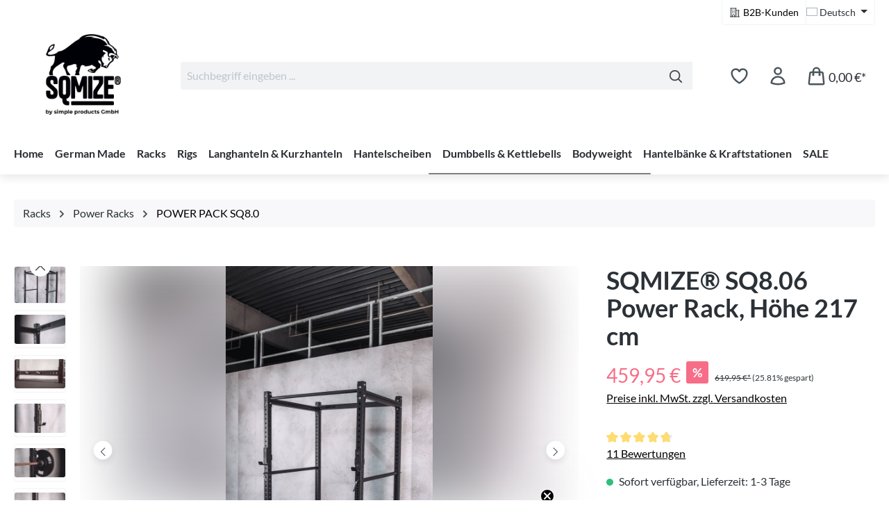

--- FILE ---
content_type: text/html; charset=UTF-8
request_url: https://www.simpleproducts.de/racks/power-racks/power-pack-sq8.0/1787/sqmize-sq8.06-power-rack-hoehe-217-cm?c=15
body_size: 53440
content:
<!DOCTYPE html>
<html lang="de-DE"
      itemscope="itemscope"
      itemtype="https://schema.org/WebPage">


    
                            
    <head>
                                        <meta charset="utf-8">
            
                <script src="https://cloud.ccm19.de/app.js?apiKey=0766f3833b484798d381bcc90c3b58842bf40e00e10682fc&amp;amp;domain=668be7f3dba34825290a80c2" referrerpolicy="origin"></script>
        <meta name="google-site-verification" content="KItrKRgSjXVt395BlL7dqATBvO7mijAkjpMLEyhRIfk"/>

    
            <script>

                            // Custom cookies

                var cookieConsentPlusE1 = function() {
                                            var cookieConsentPlusE1Script = document.createElement("script");
                                                    cookieConsentPlusE1Script.innerHTML = `(function(h,o,t,j,a,r){
        h.hj=h.hj||function(){(h.hj.q=h.hj.q||[]).push(arguments)};
        h._hjSettings={hjid:5035107,hjsv:6};
        a=o.getElementsByTagName('head')[0];
        r=o.createElement('script');r.async=1;
        r.src=t+h._hjSettings.hjid+j+h._hjSettings.hjsv;
        a.appendChild(r);
    })(window,document,'https://static.hotjar.com/c/hotjar-','.js?sv=');`;
                                                document.head.appendChild(cookieConsentPlusE1Script);
                                                        }
                if (document.cookie.indexOf('cookie-consent-plus-e1') !== -1) {
                    cookieConsentPlusE1();
                }
                    </script>
    
                            <meta name="viewport"
                      content="width=device-width, initial-scale=1, shrink-to-fit=no">
            
                            <meta name="author"
                      content="">
                <meta name="robots"
                      content="index,follow">
                <meta name="revisit-after"
                      content="15 days">
                <meta name="keywords"
                      content="">
                <meta name="description"
                      content="Profi Power Rack SQMIZE® SQ8.06 Power Rack✔ Stahlprofil 60 x 60 x 2 mm✔ Extrabreite Füße bieten Standsicherheit✔ 55 Langhantelhöhen✔">
            
                    <meta property="og:type"
          content="product">
    <meta property="og:site_name"
          content="simple products GmbH">
    <meta property="og:url"
          content="https://www.simpleproducts.de/racks/power-racks/power-pack-sq8.0/1787/sqmize-sq8.06-power-rack-hoehe-217-cm">
    <meta property="og:title"
          content="SQMIZE® SQ8.06 Power Rack., Höhe 217 cm">

    <meta property="og:description"
          content="Profi Power Rack SQMIZE® SQ8.06 Power Rack✔ Stahlprofil 60 x 60 x 2 mm✔ Extrabreite Füße bieten Standsicherheit✔ 55 Langhantelhöhen✔">
    <meta property="og:image"
          content="https://www.simpleproducts.de/media/45/2c/63/1716290433/sqmize-new-racks-61-sq8-06.jpg?ts=1716290433">

            <meta property="product:brand"
              content="SQMIZE">
    
            <meta property="product:price:amount"
          content="459.95">
    <meta property="product:price:currency"
          content="EUR">
    <meta property="product:product_link"
          content="https://www.simpleproducts.de/racks/power-racks/power-pack-sq8.0/1787/sqmize-sq8.06-power-rack-hoehe-217-cm">

    <meta name="twitter:card"
          content="product">
    <meta name="twitter:site"
          content="simple products GmbH">
    <meta name="twitter:title"
          content="SQMIZE® SQ8.06 Power Rack., Höhe 217 cm">
    <meta name="twitter:description"
          content="Profi Power Rack SQMIZE® SQ8.06 Power Rack✔ Stahlprofil 60 x 60 x 2 mm✔ Extrabreite Füße bieten Standsicherheit✔ 55 Langhantelhöhen✔">
    <meta name="twitter:image"
          content="https://www.simpleproducts.de/media/45/2c/63/1716290433/sqmize-new-racks-61-sq8-06.jpg?ts=1716290433">


    

                            <meta itemprop="copyrightHolder"
                      content="simple products GmbH">
                <meta itemprop="copyrightYear"
                      content="">
                <meta itemprop="isFamilyFriendly"
                      content="true">
                <meta itemprop="image"
                      content="https://www.simpleproducts.de/media/00/65/f5/1763647392/logo_sqmize_neu_v2.png?ts=1763647392">
            
                                            <meta name="theme-color"
                      content="#ffffff">
                            
                                                
                    <link rel="icon" href="https://www.simpleproducts.de/media/1e/8c/a3/1727185564/Sqmize_Favicon_v3.png?ts=1727185564">
        
                                <link rel="apple-touch-icon"
                  href="https://www.simpleproducts.de/media/80/1b/6a/1727185285/Logo_Sqmize.png?ts=1727185285">
                    
            
    
    <link rel="canonical" href="https://www.simpleproducts.de/racks/power-racks/power-pack-sq8.0/1787/sqmize-sq8.06-power-rack-hoehe-217-cm">

                    <title itemprop="name">
                    SQMIZE® SQ8.06 Power Rack., Höhe 217 cm            </title>
        
                                                                        <link rel="stylesheet"
                      href="https://www.simpleproducts.de/theme/70edb8f55c061d8faf27bf928240bca0/css/all.css?1767687089">
                                    
                    
    <script>
        window.features = JSON.parse('\u007B\u0022V6_5_0_0\u0022\u003Atrue,\u0022v6.5.0.0\u0022\u003Atrue,\u0022V6_6_0_0\u0022\u003Atrue,\u0022v6.6.0.0\u0022\u003Atrue,\u0022V6_7_0_0\u0022\u003Atrue,\u0022v6.7.0.0\u0022\u003Atrue,\u0022V6_8_0_0\u0022\u003Afalse,\u0022v6.8.0.0\u0022\u003Afalse,\u0022DISABLE_VUE_COMPAT\u0022\u003Atrue,\u0022disable.vue.compat\u0022\u003Atrue,\u0022ACCESSIBILITY_TWEAKS\u0022\u003Atrue,\u0022accessibility.tweaks\u0022\u003Atrue,\u0022TELEMETRY_METRICS\u0022\u003Afalse,\u0022telemetry.metrics\u0022\u003Afalse,\u0022FLOW_EXECUTION_AFTER_BUSINESS_PROCESS\u0022\u003Afalse,\u0022flow.execution.after.business.process\u0022\u003Afalse,\u0022PERFORMANCE_TWEAKS\u0022\u003Afalse,\u0022performance.tweaks\u0022\u003Afalse,\u0022CACHE_CONTEXT_HASH_RULES_OPTIMIZATION\u0022\u003Afalse,\u0022cache.context.hash.rules.optimization\u0022\u003Afalse,\u0022DEFERRED_CART_ERRORS\u0022\u003Afalse,\u0022deferred.cart.errors\u0022\u003Afalse,\u0022PRODUCT_ANALYTICS\u0022\u003Afalse,\u0022product.analytics\u0022\u003Afalse\u007D');
    </script>
        
                
                            <script nonce="ADvpyQ8UJMI=">
        dataLayer = window.dataLayer || [];
                dataLayer.push({ ecommerce: null });
                dataLayer.push({"pageTitle":"SQMIZE\u00ae SQ8.06 Power Rack., H\u00f6he 217 cm","pageSubCategory":"","pageCategoryID":"","pageSubCategoryID":"","pageCountryCode":"de-DE","pageLanguageCode":"Deutsch","pageVersion":1,"pageTestVariation":"1","pageValue":1,"pageAttributes":"1","pageCategory":"Product","productID":"018f9ac43b7c70fa95111516c9951ef4","parentProductID":null,"productName":"SQMIZE\u00ae SQ8.06 Power Rack, H\u00f6he 217 cm","productPrice":"459.95","productEAN":"4260252928446","productSku":"sp10694","productManufacturerNumber":"","productCategory":"POWER PACK SQ8.0","productCategoryID":"018f9ac4142172a8a47e1a9ef2d7c34a","productCurrency":"EUR","visitorLoginState":"Logged Out","visitorType":"NOT LOGGED IN","visitorLifetimeValue":0,"visitorExistingCustomer":"No"});
                        dataLayer.push({"event":"view_item","ecommerce":{"currency":"EUR","value":459.95,"items":[{"item_name":"SQMIZE\u00ae SQ8.06 Power Rack, H\u00f6he 217 cm","item_id":"sp10694","price":459.95,"index":0,"item_list_name":"Category","quantity":1,"item_category":"POWER PACK SQ8.0","item_list_id":"018f9ac4142172a8a47e1a9ef2d7c34a","item_brand":"SQMIZE"}]}});
                                                                            var dtgsConsentHandler = 'thirdpartyCmp';
    </script>
            
                        
    <script nonce="ADvpyQ8UJMI=">
        (function e(){window.document.$emitter&&typeof window.document.$emitter.subscribe==="function"?window.document.$emitter.subscribe("CookieConfiguration_Update",t=>{t&&t.detail&&Object.prototype.hasOwnProperty.call(t.detail,"dtgsAllowGtmTracking")&&window.location.reload()}):setTimeout(e,100)})();
    </script>

            <script nonce="ADvpyQ8UJMI=">
            window.dataLayer = window.dataLayer || [];
            var loadGTM = function(w,d,s,l,i){w[l]=w[l]||[];w[l].push({'gtm.start':
                    new Date().getTime(),event:'gtm.js'});var f=d.getElementsByTagName(s)[0],
                j=d.createElement(s),dl=l!='dataLayer'?'&l='+l:'';j.async=true;j.src=
                'https://www.googletagmanager.com/gtm.js?id='+i+dl;var n=d.querySelector('[nonce]');
            n&&j.setAttribute('nonce',n.nonce||n.getAttribute('nonce'));f.parentNode.insertBefore(j,f);
                    };
                            loadGTM(window,document,'script','dataLayer','GTM-KK5863F');
                    </script>
                
                
                                                
                                        
        <script type="text/javascript">
            window.bilobaCheckoutConfirm = "/checkout/confirm";
            window.bilobaFacebookPixelCurrency = "EUR";
            window.facebookPixelId = "2099098356972946";
            window.disableString = 'biloba-facebook-pixel-opt-out';

            function fbqOptout() {
            document.cookie = disableString + '=true; expires=Thu, 31 Dec 2099 23:59:59 UTC; path=/';
            window[disableString] = true;
            }
        </script>
        
                <script type="text/x-ccm-loader">

                    if(
                document.cookie.indexOf(disableString) == -1 &&
                (
                    document.cookie.indexOf('biloba-facebook-pixel') != -1 ||
                    "CCM19" != "shopwareCookieConsentManager"
                )
            ) {
            !function(f,b,e,v,n,t,s)
            {if(f.fbq)return;n=f.fbq=function(){n.callMethod?
            n.callMethod.apply(n,arguments):n.queue.push(arguments)};
            if(!f._fbq)f._fbq=n;n.push=n;n.loaded=!0;n.version='2.0';
            n.queue=[];t=b.createElement(e);t.async=!0;
            t.src=v;s=b.getElementsByTagName(e)[0];
            s.parentNode.insertBefore(t,s)}(window, document,'script',
            'https://connect.facebook.net/en_US/fbevents.js');
            } else {
                window.fbq = function(){};
            }

                        if(fbq) {
                fbq('init', 2099098356972946);

                if(null != null) {
                    fbq('track', 'PageView', {
                        
                    }, {'eventID': null});
                }else {
                    fbq('track', 'PageView');
                }
            }
        </script>
        
                    
                


                <script>
            window.LenzBingAdsConversionTracking2TagCallback = (uetid) => {
                window.lenzBingAdsConversionTracking2TrackingStarted = true;
                (function(w,d,t,r,u){
                    var f,n,i;
                    w[u]=w[u]||[],
                        f=function(){
                            var o={ti: uetid };
                            o.q=w[u],
                                w[u]=new UET(o),
                                w[u].push('pageLoad')
                        },
                        n=d.createElement(t),
                        n.src=r,
                        n.async=1,
                        n.onload=n.onreadystatechange=function(){
                            var s=this.readyState;
                            s&&s!=='loaded'&&s!=='complete'||(f(),n.onload=n.onreadystatechange=null)
                        },
                        i=d.getElementsByTagName(t)[0],
                        i.parentNode.insertBefore(n,i)
                })(
                    window,
                    document,
                    'script',
                    '//bat.bing.com/bat.js',
                    'uetq'
                );

                window.uetq.push('consent', 'default', {
                    ad_storage: 'granted'
                });
            };

            window.LenzBingAdsConversionTracking2EventCallback = (eventType, eventAction, eventPayload) => {
                window.uetq.push(
                    eventType,
                    eventAction,
                    eventPayload
                );
            };
        </script>
        
                
                
                
                
                
                                            
                            <script type="text/x-ccm-loader" data-ccm-loader-group="microsoft-advertising" async>
                window.LenzBingAdsConversionTracking2TagCallback("26049030");

                                    window.LenzBingAdsConversionTracking2EventCallback("event", "", {"ecomm_prodid":"sp10694","ecomm_pagetype":"product"});
                
                            </script>
        
    

    <!-- Shopware Analytics -->
    <script>
        window.shopwareAnalytics = {
            trackingId: '',
            merchantConsent: true,
            debug: false,
            storefrontController: 'Product',
            storefrontAction: 'index',
            storefrontRoute: 'frontend.detail.page',
            storefrontCmsPageType:  'product_detail' ,
        };
    </script>
    <!-- End Shopware Analytics -->


    <!-- Begin BilobaAdGoogleGtagsjsApp analytics.html.twig -->

            
    
                                
                <script type="text/javascript">
            var castedDebugModeEnabled = Boolean(JSON.parse('false'));

                        window.bilobaAdGoogleGtagsjsApp = window.BilobaAdGoogleGtagsjsApp || {};

            window.bilobaAdGoogleGtagsjsApp.enableTrackingIntegration = "1";
            window.bilobaAdGoogleGtagsjsApp.useTrackingIntegration = "useGA";
            window.bilobaAdGoogleGtagsjsApp.contextCurrencyIsoCode = "EUR";
            window.bilobaAdGoogleGtagsjsApp.googleBusinessVertical = "retail";
            window.bilobaAdGoogleGtagsjsApp.bilobaCheckoutConfirm = "/checkout/confirm";

                        window.disableString = 'biloba-ad-google-gtagjs-app-opt-out';
            function gaOptout() {
                document.cookie = disableString + '=true; expires=Thu, 31 Dec 2099 23:59:59 UTC; path=/';
                window[disableString] = true;
            }

                        window.dataLayer = window.dataLayer || [];
            function gtag() {
                dataLayer.push(arguments);
            }

                        gtag('consent', 'default', {
                'ad_storage': 'denied',
                'ad_user_data': 'denied',
                'ad_personalization': 'denied',
                'analytics_storage': 'denied'
            });

                        function consentGrantedAdStorage() {
                gtag('consent', 'update', {
                    'ad_storage': 'granted'
                });
            }

            function consentGrantedAnalyticsStorage() {
                gtag('consent', 'update', {
                    'analytics_storage': 'granted'
                });
            }

            function consentGrantedAdUserData() {
                gtag('consent', 'update', {
                    'ad_user_data': 'granted'
                });
            }

            function consentGrantedAdPersonalization() {
                gtag('consent', 'update', {
                    'ad_personalization': 'granted'
                });
            }

        </script>

                                
                            
        
                
                                                            
                                                    
            <script type="text/javascript">

                window.bilobaHidePriceForCustomerIds = null ?? [];
                window.isBilobaHidePriceArrayNotEmpty = Array.isArray(window.bilobaHidePriceForCustomerIds) && window.bilobaHidePriceForCustomerIds.length > 0;
                window.currentCustomerGroupId = "cfbd5018d38d41d8adca10d94fc8bdd6";
                window.isGA4Id = "1";

            </script>

                        <script type="text/x-ccm-loader">

                if(
                    document.cookie.indexOf(disableString) == -1 &&
                    (
                        document.cookie.indexOf('biloba-ad-google-gtagsjs-app-enabled') != -1 ||
                        "CCM19" != "shopwareCookieConsentManager"
                    )
                ) {
                    let scriptNode = document.createElement('script');
                    scriptNode.setAttribute('src', "https://www.googletagmanager.com/gtag/js?id=G-9QVL45TLYS");
                    document.querySelector('head').appendChild(scriptNode);
                }

                gtag('consent', 'update', {
                    'ad_storage': 'granted',
                    'ad_user_data': 'granted',
                    'ad_personalization': 'granted',
                    'analytics_storage': 'granted'
                });

                gtag('js', new Date());

                if(castedDebugModeEnabled == true) {
                    gtag('config', 'G-9QVL45TLYS', {'debug_mode': true});
                } else {
                    gtag('config', 'G-9QVL45TLYS', {});
                }

                // Check if Conversion Id exists
                if('AW-1071239767' != '') {
                    if('1') {
                        gtag('config', 'AW-1071239767', {'allow_enhanced_conversions': true, 'send_page_view': false});
                    } else {
                        gtag('config', 'AW-1071239767', {'send_page_view': false});
                    }
                }

            </script>

        
        
        
    
    <!-- End BilobaAdGoogleGtagsjsApp -->

        


                            
            <script type="text/javascript"
                                src='https://www.google.com/recaptcha/api.js'
                defer></script>
        <script>
                            window.googleReCaptchaV2Active = true;
                                </script>
            
                
        
                                                        <script>
                window.activeNavigationId = '018f9ac4142172a8a47e1a9ef2d7c34a';
                window.activeRoute = 'frontend.detail.page';
                window.activeRouteParameters = '\u007B\u0022_httpCache\u0022\u003Atrue,\u0022productId\u0022\u003A\u0022018f9ac43b7c70fa95111516c9951ef4\u0022\u007D';
                window.router = {
                    'frontend.cart.offcanvas': '/checkout/offcanvas',
                    'frontend.cookie.offcanvas': '/cookie/offcanvas',
                    'frontend.checkout.finish.page': '/checkout/finish',
                    'frontend.checkout.info': '/widgets/checkout/info',
                    'frontend.menu.offcanvas': '/widgets/menu/offcanvas',
                    'frontend.cms.page': '/widgets/cms',
                    'frontend.cms.navigation.page': '/widgets/cms/navigation',
                    'frontend.country.country-data': '/country/country-state-data',
                    'frontend.app-system.generate-token': '/app-system/Placeholder/generate-token',
                    'frontend.gateway.context': '/gateway/context',
                    'frontend.cookie.consent.offcanvas': '/cookie/consent-offcanvas',
                    'frontend.account.login.page': '/account/login',
                    };
                window.salesChannelId = '018f9ac418c9734b96dfbeab7e97e724';
            </script>
        
    

        
    <script>
        window.router['widgets.swag.cmsExtensions.quickview'] = '/swag/cms-extensions/quickview';
        window.router['widgets.swag.cmsExtensions.quickview.variant'] = '/swag/cms-extensions/quickview/variant';
    </script>

    <script>
        window.router['widgets.dvsn.affiliate.set-partner-code'] = '/widgets/dvsn/affiliate/set-partner-code?code=___xxx___';
        window.router['widgets.dvsn.affiliate.get-pdp-partner-link'] = '/widgets/dvsn/affiliate/get-pdp-partner-link?productId=___xxx___';
    </script>
    <script>
        window.dvsnAffiliate = {
            urlParameterKey: 'partner'
        };
    </script>


    <script>
        window.router['frontend.shopware_analytics.customer.data'] = '/storefront/script/shopware-analytics-customer'
    </script>

                                <script>
                
                window.breakpoints = JSON.parse('\u007B\u0022xs\u0022\u003A0,\u0022sm\u0022\u003A576,\u0022md\u0022\u003A768,\u0022lg\u0022\u003A992,\u0022xl\u0022\u003A1200,\u0022xxl\u0022\u003A1400\u007D');
            </script>
        
                                    <script>
                    window.customerLoggedInState = 0;

                    window.wishlistEnabled = 1;
                </script>
                    
                        
                        
    <script>
        window.validationMessages = JSON.parse('\u007B\u0022required\u0022\u003A\u0022Die\u0020Eingabe\u0020darf\u0020nicht\u0020leer\u0020sein.\u0022,\u0022email\u0022\u003A\u0022Ung\\u00fcltige\u0020E\u002DMail\u002DAdresse.\u0020Die\u0020E\u002DMail\u0020ben\\u00f6tigt\u0020das\u0020Format\u0020\\\u0022nutzer\u0040beispiel.de\\\u0022.\u0022,\u0022confirmation\u0022\u003A\u0022Ihre\u0020Eingaben\u0020sind\u0020nicht\u0020identisch.\u0022,\u0022minLength\u0022\u003A\u0022Die\u0020Eingabe\u0020ist\u0020zu\u0020kurz.\u0022\u007D');
    </script>
        
                                                                <script>
                        window.themeJsPublicPath = 'https://www.simpleproducts.de/theme/70edb8f55c061d8faf27bf928240bca0/js/';
                    </script>
                                            <script type="text/javascript" src="https://www.simpleproducts.de/theme/70edb8f55c061d8faf27bf928240bca0/js/storefront/storefront.js?1767687089" defer></script>
                                            <script type="text/javascript" src="https://www.simpleproducts.de/theme/70edb8f55c061d8faf27bf928240bca0/js/swag-pay-pal/swag-pay-pal.js?1767687089" defer></script>
                                            <script type="text/javascript" src="https://www.simpleproducts.de/theme/70edb8f55c061d8faf27bf928240bca0/js/swag-cms-extensions/swag-cms-extensions.js?1767687089" defer></script>
                                            <script type="text/javascript" src="https://www.simpleproducts.de/theme/70edb8f55c061d8faf27bf928240bca0/js/pickware-shipping-bundle/pickware-shipping-bundle.js?1767687089" defer></script>
                                            <script type="text/javascript" src="https://www.simpleproducts.de/theme/70edb8f55c061d8faf27bf928240bca0/js/dtgs-google-tag-manager-sw6/dtgs-google-tag-manager-sw6.js?1767687089" defer></script>
                                            <script type="text/javascript" src="https://www.simpleproducts.de/theme/70edb8f55c061d8faf27bf928240bca0/js/biloba-ad-facebook-pixel/biloba-ad-facebook-pixel.js?1767687089" defer></script>
                                            <script type="text/javascript" src="https://www.simpleproducts.de/theme/70edb8f55c061d8faf27bf928240bca0/js/dvsn-affiliate/dvsn-affiliate.js?1767687089" defer></script>
                                            <script type="text/javascript" src="https://www.simpleproducts.de/theme/70edb8f55c061d8faf27bf928240bca0/js/prems-individual-offer6/prems-individual-offer6.js?1767687089" defer></script>
                                            <script type="text/javascript" src="https://www.simpleproducts.de/theme/70edb8f55c061d8faf27bf928240bca0/js/lenz-bing-ads-conversion-tracking2/lenz-bing-ads-conversion-tracking2.js?1767687089" defer></script>
                                            <script type="text/javascript" src="https://www.simpleproducts.de/theme/70edb8f55c061d8faf27bf928240bca0/js/tanmar-ng-product-reviews/tanmar-ng-product-reviews.js?1767687089" defer></script>
                                            <script type="text/javascript" src="https://www.simpleproducts.de/theme/70edb8f55c061d8faf27bf928240bca0/js/cbax-modul-analytics/cbax-modul-analytics.js?1767687089" defer></script>
                                            <script type="text/javascript" src="https://www.simpleproducts.de/theme/70edb8f55c061d8faf27bf928240bca0/js/klavi-overd/klavi-overd.js?1767687089" defer></script>
                                            <script type="text/javascript" src="https://www.simpleproducts.de/theme/70edb8f55c061d8faf27bf928240bca0/js/acris-search-c-s/acris-search-c-s.js?1767687089" defer></script>
                                            <script type="text/javascript" src="https://www.simpleproducts.de/theme/70edb8f55c061d8faf27bf928240bca0/js/prems-auto-complete6/prems-auto-complete6.js?1767687089" defer></script>
                                            <script type="text/javascript" src="https://www.simpleproducts.de/theme/70edb8f55c061d8faf27bf928240bca0/js/neti-next-cms-element-builder/neti-next-cms-element-builder.js?1767687089" defer></script>
                                            <script type="text/javascript" src="https://www.simpleproducts.de/theme/70edb8f55c061d8faf27bf928240bca0/js/biloba-ad-google-gtagsjs-app/biloba-ad-google-gtagsjs-app.js?1767687089" defer></script>
                                            <script type="text/javascript" src="https://www.simpleproducts.de/theme/70edb8f55c061d8faf27bf928240bca0/js/swag-analytics/swag-analytics.js?1767687089" defer></script>
                                            <script type="text/javascript" src="https://www.simpleproducts.de/theme/70edb8f55c061d8faf27bf928240bca0/js/eightworks-lumina-one/eightworks-lumina-one.js?1767687089" defer></script>
                                            <script type="text/javascript" src="https://www.simpleproducts.de/theme/70edb8f55c061d8faf27bf928240bca0/js/custom-storefront/custom-storefront.js?1767687089" defer></script>
                                                        

    
    

    
    </head>

        <body class="is-ctl-product is-act-index is-active-route-frontend-detail-page">

            
                
    
    
            <div id="page-top" class="skip-to-content bg-primary-subtle text-primary-emphasis overflow-hidden" tabindex="-1">
            <div class="container skip-to-content-container d-flex justify-content-center visually-hidden-focusable">
                                                                                        <a href="#content-main" class="skip-to-content-link d-inline-flex text-decoration-underline m-1 p-2 fw-bold gap-2">
                                Zum Hauptinhalt springen
                            </a>
                                            
                                                                        <a href="#header-main-search-input" class="skip-to-content-link d-inline-flex text-decoration-underline m-1 p-2 fw-bold gap-2 d-none d-sm-block">
                                Zur Suche springen
                            </a>
                                            
                                                                        <a href="#main-navigation-menu" class="skip-to-content-link d-inline-flex text-decoration-underline m-1 p-2 fw-bold gap-2 d-none d-lg-block">
                                Zur Hauptnavigation springen
                            </a>
                                                                        </div>
        </div>
        
    
                
                
                            <noscript class="noscript-main">
                
    <div role="alert"
         aria-live="polite"
         class="alert alert-info d-flex align-items-center">

                                                                        
                                                    <span class="icon icon-info" aria-hidden="true">
                                        <svg xmlns="http://www.w3.org/2000/svg" xmlns:xlink="http://www.w3.org/1999/xlink" width="24" height="24" viewBox="0 0 24 24"><defs><path d="M12 7c.5523 0 1 .4477 1 1s-.4477 1-1 1-1-.4477-1-1 .4477-1 1-1zm1 9c0 .5523-.4477 1-1 1s-1-.4477-1-1v-5c0-.5523.4477-1 1-1s1 .4477 1 1v5zm11-4c0 6.6274-5.3726 12-12 12S0 18.6274 0 12 5.3726 0 12 0s12 5.3726 12 12zM12 2C6.4772 2 2 6.4772 2 12s4.4772 10 10 10 10-4.4772 10-10S17.5228 2 12 2z" id="icons-default-info" /></defs><use xlink:href="#icons-default-info" fill="#758CA3" fill-rule="evenodd" /></svg>
                    </span>                                                    
                                    
                    <div class="alert-content-container">
                                                    
                                                                Um unseren Shop in vollem Umfang nutzen zu können, empfehlen wir dir Javascript in deinem Browser zu aktivieren.
                                    

                    
    
                                                                </div>
            </div>
            </noscript>
        
    
    <!-- Google Tag Manager Noscript -->
            <noscript class="noscript-gtm">
            <iframe src="https://www.googletagmanager.com/ns.html?id=GTM-KK5863F"
                    height="0"
                    width="0"
                    style="display:none;visibility:hidden">
            </iframe>
        </noscript>
        <!-- End Google Tag Manager Noscript -->

            <div class="header-wrapper mobile-menu-bar-is-active">
        <header class="header-main-wrapper">
                        
    
        <header class="header-main">
                            <div class="container">
                                
    <div class="eightworks-lumina-one-mobile-menu-bar">
                    <div class="mobile-menu-bar-buttons">
                                    <div>
                        <a class="btn header-wishlist-btn header-actions-btn"
                            href="/"
                            title="Home"
                            aria-label="Home">
                            <span class="icon icon-home" aria-hidden="true">
                                        <svg xmlns="http://www.w3.org/2000/svg" fill="none" viewBox="0 0 24 24" stroke-width="2" stroke="currentColor" >
    <path stroke-linecap="round" stroke-linejoin="round" d="m2.25 12 8.954-8.955c.44-.439 1.152-.439 1.591 0L21.75 12M4.5 9.75v10.125c0 .621.504 1.125 1.125 1.125H9.75v-4.875c0-.621.504-1.125 1.125-1.125h2.25c.621 0 1.125.504 1.125 1.125V21h4.125c.621 0 1.125-.504 1.125-1.125V9.75M8.25 21h8.25" />
</svg>

                    </span>                        </a>
                    </div>
                                                    <div>
                            <div class="dropdown">
                <button class="btn account-menu-btn header-actions-btn"
            type="button"
            id="accountWidget"
            data-account-menu="true"
            data-bs-toggle="dropdown"
            aria-haspopup="true"
            aria-expanded="false"
            aria-label="Dein Konto"
            title="Dein Konto">
        <span class="icon icon-avatar icon-lg" aria-hidden="true">
                                        <svg xmlns="http://www.w3.org/2000/svg" fill="none" viewBox="0 0 24 24" stroke-width="2" stroke="currentColor">
  <path stroke-linecap="round" stroke-linejoin="round" d="M15.75 6a3.75 3.75 0 11-7.5 0 3.75 3.75 0 017.5 0zM4.501 20.118a7.5 7.5 0 0114.998 0A17.933 17.933 0 0112 21.75c-2.676 0-5.216-.584-7.499-1.632z" />
</svg>

                    </span>            </button>

                    <div class="dropdown-menu dropdown-menu-end account-menu-dropdown js-account-menu-dropdown"
                 aria-labelledby="accountWidget">
                

        
            <div class="offcanvas-header">
                            <button class="btn btn-secondary offcanvas-close js-offcanvas-close">
                                            <span class="icon icon-x icon-sm" aria-hidden="true">
                                        <svg xmlns="http://www.w3.org/2000/svg" xmlns:xlink="http://www.w3.org/1999/xlink" width="24" height="24" viewBox="0 0 24 24"><defs><path d="m10.5858 12-7.293-7.2929c-.3904-.3905-.3904-1.0237 0-1.4142.3906-.3905 1.0238-.3905 1.4143 0L12 10.5858l7.2929-7.293c.3905-.3904 1.0237-.3904 1.4142 0 .3905.3906.3905 1.0238 0 1.4143L13.4142 12l7.293 7.2929c.3904.3905.3904 1.0237 0 1.4142-.3906.3905-1.0238.3905-1.4143 0L12 13.4142l-7.2929 7.293c-.3905.3904-1.0237.3904-1.4142 0-.3905-.3906-.3905-1.0238 0-1.4143L10.5858 12z" id="icons-default-x" /></defs><use xlink:href="#icons-default-x" fill="#758CA3" fill-rule="evenodd" /></svg>
                    </span>                    
                                            Menü schließen
                                    </button>
                    </div>
    
            <div class="offcanvas-body">
                <div class="account-menu">
                                    <div class="dropdown-header account-menu-header">
                    Dein Konto
                </div>
                    
                                    <div class="account-menu-login">
                                            <a href="/account/login"
                           title="Anmelden"
                           class="btn btn-primary account-menu-login-button">
                            Anmelden
                        </a>
                    
                                            <div class="account-menu-register">
                            oder
                            <a href="/account/login"
                               title="Registrieren">
                                registrieren
                            </a>
                        </div>
                                    </div>
                    
                    <div class="account-menu-links">
                    <div class="header-account-menu">
        <div class="card account-menu-inner">
                                        
                                                <nav class="list-group list-group-flush account-aside-list-group">
                                                                                        <a href="/account"
                                   title="Übersicht"
                                   class="list-group-item list-group-item-action account-aside-item"
                                   >
                                    Übersicht
                                </a>
                            
                                                            <a href="/account/profile"
                                   title="Persönliches Profil"
                                   class="list-group-item list-group-item-action account-aside-item"
                                   >
                                    Persönliches Profil
                                </a>
                            
                                                                                                                            <a href="/account/address"
                                   title="Adressen"
                                   class="list-group-item list-group-item-action account-aside-item"
                                   >
                                    Adressen
                                </a>
                            
                                                                <a href="/account/order"
                                   title="Bestellungen"
                                   class="list-group-item list-group-item-action account-aside-item"
                                   >
                                    Bestellungen
                                </a>
                            

                    
                        <a href="/account/offer"
               title="Angebote"
               class="list-group-item list-group-item-action account-aside-item">
                Angebote
            </a>
                                    

                        <a href="/dvsn/affiliate"
               title="Partnerprogramm"
               class="list-group-item list-group-item-action account-aside-item">
                Partnerprogramm
            </a>
                                </nav>
                            
                        </div>
    </div>
            </div>
            </div>
        </div>
                </div>
            </div>
                    </div>
                                                                            <div>
    <a href="/sale/" class="btn btn-default mobile-menu-bar-button-center">
                            <span class="icon icon-percentage" aria-hidden="true">
                                        <?xml version="1.0" encoding="UTF-8" standalone="no"?>
<!-- Generator: Gravit.io -->
<svg xmlns="http://www.w3.org/2000/svg" xmlns:xlink="http://www.w3.org/1999/xlink" style="isolation:isolate" viewBox="0 0 24 24" width="24pt" height="24pt"><defs><clipPath id="_clipPath_dKixtejazbXCm4LDbtscyM0K4beuWIXS"><rect width="24" height="24"/></clipPath></defs><g clip-path="url(#_clipPath_dKixtejazbXCm4LDbtscyM0K4beuWIXS)"><path d=" M 2 4.75 C 2 3.232 3.232 2 4.75 2 C 6.268 2 7.5 3.232 7.5 4.75 C 7.5 6.268 6.268 7.5 4.75 7.5 C 3.232 7.5 2 6.268 2 4.75 Z " fill="rgb(0,0,0)"/><path d=" M 16.5 19.25 C 16.5 17.732 17.732 16.5 19.25 16.5 C 20.768 16.5 22 17.732 22 19.25 C 22 20.768 20.768 22 19.25 22 C 17.732 22 16.5 20.768 16.5 19.25 Z " fill="rgb(0,0,0)"/><path d=" M 3.88 21.88 C 3.65 22.12 3.33 22.25 3 22.25 C 2.67 22.25 2.35 22.12 2.12 21.88 C 1.88 21.65 1.75 21.33 1.75 21 C 1.75 20.67 1.88 20.35 2.12 20.12 L 20.12 2.12 C 20.35 1.88 20.67 1.75 21 1.75 C 21.33 1.75 21.65 1.88 21.88 2.12 C 22.12 2.35 22.25 2.67 22.25 3 C 22.25 3.33 22.12 3.65 21.88 3.88 L 3.88 21.88 Z " fill="rgb(0,0,0)"/></g></svg>
                    </span>            </a>
</div>
                                                                                                <div>
                            <a class="btn header-wishlist-btn header-actions-btn"
                                href="/wishlist"
                                title="Merkzettel"
                                aria-label="Merkzettel">
                                    
            <span class="header-wishlist-icon">
            <span class="icon icon-heart icon-lg" aria-hidden="true">
                                        <svg xmlns="http://www.w3.org/2000/svg" fill="none" viewBox="0 0 24 24" stroke-width="2" stroke="currentColor">
  <path stroke-linecap="round" stroke-linejoin="round" d="M21 8.25c0-2.485-2.099-4.5-4.688-4.5-1.935 0-3.597 1.126-4.312 2.733-.715-1.607-2.377-2.733-4.313-2.733C5.1 3.75 3 5.765 3 8.25c0 7.22 9 12 9 12s9-4.78 9-12z" />
</svg>

                    </span>        </span>
    
    
    
    <span class="badge bg-primary header-wishlist-badge"
          id="wishlist-basket"
          data-wishlist-storage="true"
          data-wishlist-storage-options="{&quot;listPath&quot;:&quot;\/wishlist\/list&quot;,&quot;mergePath&quot;:&quot;\/wishlist\/merge&quot;,&quot;pageletPath&quot;:&quot;\/wishlist\/merge\/pagelet&quot;}"
          data-wishlist-widget="true"
          data-wishlist-widget-options="{&quot;showCounter&quot;:true}"
    ></span>
                            </a>
                        </div>
                                                                        <div class="nav-main-toggle">
                        <button
                            class="btn nav-main-toggle-btn header-actions-btn"
                            type="button"
                            data-off-canvas-menu="true"
                            aria-label="Menü"
                        >
                            <span class="icon icon-bars3" aria-hidden="true">
                                        <svg xmlns="http://www.w3.org/2000/svg" fill="none" viewBox="0 0 24 24" stroke-width="2" stroke="currentColor">
  <path stroke-linecap="round" stroke-linejoin="round" d="M3.75 6.75h16.5M3.75 12h16.5m-16.5 5.25h16.5" />
</svg>

                    </span>                        </button>
                    </div>
                            </div>
            </div>
    <script>document.querySelector('body').classList.add('mobile-menu-bar-is-active');</script>
                </div>
                                <div class="top-bar d-none d-lg-block">
            <div class="top-bar-nav">
                <div class="container">
                    <div class="d-flex">
                        <div class="flex-grow-1"></div>
                        <div class="top-bar-nav-item eightworks-lumina-one-topbar-nav-item-sw">
                                                                                                <nav class="top-bar-nav d-flex justify-content-end gap-3" aria-label="Shop-Einstellungen">
        <div class="top-bar-nav-item top-bar-b2b">
    <svg xmlns="http://www.w3.org/2000/svg" fill="none" viewBox="0 0 24 24" stroke-width="1.5" stroke="currentColor" class="size-6">
        <path stroke-linecap="round" stroke-linejoin="round" d="M2.25 21h19.5m-18-18v18m10.5-18v18m6-13.5V21M6.75 6.75h.75m-.75 3h.75m-.75 3h.75m3-6h.75m-.75 3h.75m-.75 3h.75M6.75 21v-3.375c0-.621.504-1.125 1.125-1.125h2.25c.621 0 1.125.504 1.125 1.125V21M3 3h12m-.75 4.5H21m-3.75 3.75h.008v.008h-.008v-.008Zm0 3h.008v.008h-.008v-.008Zm0 3h.008v.008h-.008v-.008Z"></path>
    </svg>
    <a href="/b2b" title="B2B-Kunden">B2B-Kunden</a>
</div>
                            
            <div class="top-bar-nav-item top-bar-language">
                            <form method="post"
                      action="/checkout/language"
                      class="language-form"
                      data-form-add-dynamic-redirect="true">
                                                                                            
                        <div class="languages-menu dropdown">
                            <button class="btn dropdown-toggle top-bar-nav-btn"
                                    type="button"
                                    id="languagesDropdown-top-bar"
                                    data-bs-toggle="dropdown"
                                    aria-haspopup="true"
                                    aria-expanded="false"
                                    aria-label="Sprache ändern (Deutsch ist die aktuelle Sprache)">
                                <span aria-hidden="true" class="top-bar-list-icon language-flag country-de language-de"></span>
                                <span class="top-bar-nav-text d-none d-md-inline">Deutsch</span>
                            </button>

                                                            <ul class="top-bar-list dropdown-menu dropdown-menu-end"
                                    aria-label="Verfügbare Sprachen">
                                                                            
                                        <li class="top-bar-list-item active">
                                                                                                                                                                                            
                                                <button class="dropdown-item d-flex align-items-center gap-2 active" type="submit" name="languageId" id="top-bar-2fbb5fe2e29a4d70aa5854ce7ce3e20b" value="2fbb5fe2e29a4d70aa5854ce7ce3e20b">
                                                    <span aria-hidden="true" class="top-bar-list-icon language-flag country-de language-de"></span>
                                                    Deutsch
                                                </button>

                                                                                                                                    </li>
                                                                            
                                        <li class="top-bar-list-item">
                                                                                                                                                                                            
                                                <button class="dropdown-item d-flex align-items-center gap-2" type="submit" name="languageId" id="top-bar-0189917ddaad734d9cbff09ec9bcdd28" value="0189917ddaad734d9cbff09ec9bcdd28">
                                                    <span aria-hidden="true" class="top-bar-list-icon language-flag country-us language-en"></span>
                                                    English (US)
                                                </button>

                                                                                                                                    </li>
                                                                    </ul>
                                                    </div>
                    
                                    </form>
                    </div>
        

                            
        </nav>
                                                                                    </div>
                    </div>
                </div>
                <div class="clearfix"></div>            </div>
        </div>
        
    <div class="container">

            <div class="row align-items-center header-row">
                            <div class="col-12 col-lg-auto header-logo-col pb-sm-2 my-3 m-lg-0">
                        <div class="header-logo-main text-center">
                    <a class="header-logo-main-link"
               href="/"
               title="Zur Startseite gehen">
                                    <picture class="header-logo-picture d-block m-auto">
                                                                                    <source srcset="https://www.simpleproducts.de/media/6d/89/ae/1727187771/Design%20ohne%20Titel%20%2810%29.png?ts=1727187771"
                                        media="(min-width: 768px) and (max-width: 991px)">
                                                    
                                                                                    <source srcset="https://www.simpleproducts.de/media/6d/89/ae/1727187771/Design%20ohne%20Titel%20%2810%29.png?ts=1727187771"
                                        media="(max-width: 767px)">
                                                    
                                                                                    <img src="https://www.simpleproducts.de/media/00/65/f5/1763647392/logo_sqmize_neu_v2.png?ts=1763647392"
                                     alt="Zur Startseite gehen"
                                     class="img-fluid header-logo-main-img">
                                                                        </picture>
                            </a>
            </div>
                </div>
            
                            <div class="col-12 order-2 col-sm order-sm-1 header-search-col">
                    <div class="row">
                        <div class="col-sm-auto d-none d-sm-block d-lg-none">
                                                            <div class="nav-main-toggle">
                                        <button class="btn nav-main-toggle-btn header-actions-btn text-primary"
            type="button"
            data-off-canvas-menu="true"
            aria-label="Menü">
                    <span class="icon icon-bars3 icon-lg" aria-hidden="true">
                                        <svg xmlns="http://www.w3.org/2000/svg" fill="none" viewBox="0 0 24 24" stroke-width="2" stroke="currentColor">
  <path stroke-linecap="round" stroke-linejoin="round" d="M3.75 6.75h16.5M3.75 12h16.5m-16.5 5.25h16.5" />
</svg>

                    </span>            </button>
                                </div>
                                                    </div>
                        <div class="col">
                            
    <div class="collapse"
         id="searchCollapse">
        <div class="header-search my-2 m-sm-auto">
                            <form action="/search"
                      method="get"
                      data-search-widget="true"
                      data-search-widget-options="{&quot;searchWidgetMinChars&quot;:2}"
                      data-url="/suggest?search="
                      class="header-search-form js-search-form">
                                            <div class="input-group">
                                                            <input
                                    type="search"
                                    id="header-main-search-input"
                                    name="search"
                                    class="form-control header-search-input"
                                    autocomplete="off"
                                    autocapitalize="off"
                                    placeholder="Suchbegriff eingeben ..."
                                    aria-label="Suchbegriff eingeben ..."
                                    role="combobox"
                                    aria-autocomplete="list"
                                    aria-controls="search-suggest-listbox"
                                    aria-expanded="false"
                                    aria-describedby="search-suggest-result-info"
                                    value="">
                            
                                <button type="submit"
            class="btn header-search-btn"
            aria-label="Suchen">
        <span class="header-search-icon">
            <span class="icon icon-search" aria-hidden="true">
                                        <svg xmlns="http://www.w3.org/2000/svg" fill="none" viewBox="0 0 24 24" stroke-width="2" stroke="currentColor">
  <path stroke-linecap="round" stroke-linejoin="round" d="M21 21l-5.197-5.197m0 0A7.5 7.5 0 105.196 5.196a7.5 7.5 0 0010.607 10.607z" />
</svg>

                    </span>        </span>
    </button>

                                                            <button class="btn header-close-btn js-search-close-btn d-none"
                                        type="button"
                                        aria-label="Die Dropdown-Suche schließen">
                                    <span class="header-close-icon">
                                        <span class="icon icon-x" aria-hidden="true">
                                        <svg xmlns="http://www.w3.org/2000/svg" xmlns:xlink="http://www.w3.org/1999/xlink" width="24" height="24" viewBox="0 0 24 24"><use xlink:href="#icons-default-x" fill="#758CA3" fill-rule="evenodd" /></svg>
                    </span>                                    </span>
                                </button>
                                                    </div>
                                    </form>
                    </div>
    </div>
                        </div>
                    </div>
                </div>
            
                            <div class="col-12 order-1 col-sm-auto order-sm-2 header-actions-col">
                    <div class="row g-0">
                                                    <div class="col d-sm-none">
                                <div class="menu-button">
                                        <button class="btn nav-main-toggle-btn header-actions-btn"
            type="button"
            data-off-canvas-menu="true"
            aria-label="Menü">
                    <span class="icon icon-bars3 icon-lg" aria-hidden="true">
                                        <svg xmlns="http://www.w3.org/2000/svg" fill="none" viewBox="0 0 24 24" stroke-width="2" stroke="currentColor">
  <path stroke-linecap="round" stroke-linejoin="round" d="M3.75 6.75h16.5M3.75 12h16.5m-16.5 5.25h16.5" />
</svg>

                    </span>            </button>
                                </div>
                            </div>
                        
                            <div class="col-auto d-sm-none">
        <div class="search-toggle">
            <button class="btn header-actions-btn search-toggle-btn js-search-toggle-btn collapsed"
                    type="button"
                    data-bs-toggle="collapse"
                    data-bs-target="#searchCollapse"
                    aria-expanded="false"
                    aria-controls="searchCollapse"
                    aria-label="Suchen">
                <span class="icon icon-search" aria-hidden="true">
                                        <svg xmlns="http://www.w3.org/2000/svg" fill="none" viewBox="0 0 24 24" stroke-width="2" stroke="currentColor">
  <path stroke-linecap="round" stroke-linejoin="round" d="M21 21l-5.197-5.197m0 0A7.5 7.5 0 105.196 5.196a7.5 7.5 0 0010.607 10.607z" />
</svg>

                    </span>            </button>
        </div>
    </div>

                                                                                    <div class="col-auto">
                                    <div class="header-wishlist">
                                        <a class="btn header-wishlist-btn header-actions-btn"
                                           href="/wishlist"
                                           title="Merkzettel"
                                           aria-labelledby="wishlist-basket-live-area"
                                        >
                                                
            <span class="header-wishlist-icon">
            <span class="icon icon-heart icon-lg" aria-hidden="true">
                                        <svg xmlns="http://www.w3.org/2000/svg" fill="none" viewBox="0 0 24 24" stroke-width="2" stroke="currentColor">
  <path stroke-linecap="round" stroke-linejoin="round" d="M21 8.25c0-2.485-2.099-4.5-4.688-4.5-1.935 0-3.597 1.126-4.312 2.733-.715-1.607-2.377-2.733-4.313-2.733C5.1 3.75 3 5.765 3 8.25c0 7.22 9 12 9 12s9-4.78 9-12z" />
</svg>

                    </span>        </span>
    
    
    
    <span class="badge bg-primary header-wishlist-badge"
          id="wishlist-basket"
          data-wishlist-storage="true"
          data-wishlist-storage-options="{&quot;listPath&quot;:&quot;\/wishlist\/list&quot;,&quot;mergePath&quot;:&quot;\/wishlist\/merge&quot;,&quot;pageletPath&quot;:&quot;\/wishlist\/merge\/pagelet&quot;}"
          data-wishlist-widget="true"
          data-wishlist-widget-options="{&quot;showCounter&quot;:true}"
    ></span>
                                        </a>
                                    </div>
                                </div>
                                                    
                                                    <div class="col-auto">
                                <div class="account-menu">
                                        <div class="dropdown">
                <button class="btn account-menu-btn header-actions-btn"
            type="button"
            id="accountWidget"
            data-account-menu="true"
            data-bs-toggle="dropdown"
            aria-haspopup="true"
            aria-expanded="false"
            aria-label="Dein Konto"
            title="Dein Konto">
        <span class="icon icon-avatar icon-lg" aria-hidden="true">
                                        <svg xmlns="http://www.w3.org/2000/svg" fill="none" viewBox="0 0 24 24" stroke-width="2" stroke="currentColor">
  <path stroke-linecap="round" stroke-linejoin="round" d="M15.75 6a3.75 3.75 0 11-7.5 0 3.75 3.75 0 017.5 0zM4.501 20.118a7.5 7.5 0 0114.998 0A17.933 17.933 0 0112 21.75c-2.676 0-5.216-.584-7.499-1.632z" />
</svg>

                    </span>            </button>

                    <div class="dropdown-menu dropdown-menu-end account-menu-dropdown js-account-menu-dropdown"
                 aria-labelledby="accountWidget">
                

        
            <div class="offcanvas-header">
                            <button class="btn btn-secondary offcanvas-close js-offcanvas-close">
                                            <span class="icon icon-x icon-sm" aria-hidden="true">
                                        <svg xmlns="http://www.w3.org/2000/svg" xmlns:xlink="http://www.w3.org/1999/xlink" width="24" height="24" viewBox="0 0 24 24"><use xlink:href="#icons-default-x" fill="#758CA3" fill-rule="evenodd" /></svg>
                    </span>                    
                                            Menü schließen
                                    </button>
                    </div>
    
            <div class="offcanvas-body">
                <div class="account-menu">
                                    <div class="dropdown-header account-menu-header">
                    Dein Konto
                </div>
                    
                                    <div class="account-menu-login">
                                            <a href="/account/login"
                           title="Anmelden"
                           class="btn btn-primary account-menu-login-button">
                            Anmelden
                        </a>
                    
                                            <div class="account-menu-register">
                            oder
                            <a href="/account/login"
                               title="Registrieren">
                                registrieren
                            </a>
                        </div>
                                    </div>
                    
                    <div class="account-menu-links">
                    <div class="header-account-menu">
        <div class="card account-menu-inner">
                                        
                                                <nav class="list-group list-group-flush account-aside-list-group">
                                                                                        <a href="/account"
                                   title="Übersicht"
                                   class="list-group-item list-group-item-action account-aside-item"
                                   >
                                    Übersicht
                                </a>
                            
                                                            <a href="/account/profile"
                                   title="Persönliches Profil"
                                   class="list-group-item list-group-item-action account-aside-item"
                                   >
                                    Persönliches Profil
                                </a>
                            
                                                                                                                            <a href="/account/address"
                                   title="Adressen"
                                   class="list-group-item list-group-item-action account-aside-item"
                                   >
                                    Adressen
                                </a>
                            
                                                                <a href="/account/order"
                                   title="Bestellungen"
                                   class="list-group-item list-group-item-action account-aside-item"
                                   >
                                    Bestellungen
                                </a>
                            

                    
                        <a href="/account/offer"
               title="Angebote"
               class="list-group-item list-group-item-action account-aside-item">
                Angebote
            </a>
                                    

                        <a href="/dvsn/affiliate"
               title="Partnerprogramm"
               class="list-group-item list-group-item-action account-aside-item">
                Partnerprogramm
            </a>
                                </nav>
                            
                        </div>
    </div>
            </div>
            </div>
        </div>
                </div>
            </div>
                                </div>
                            </div>
                        
                                                    <div class="col-auto">
                                <div
                                    class="header-cart"
                                    data-off-canvas-cart="true"
                                >
                                    <a
                                        class="btn header-cart-btn header-actions-btn"
                                        href="/checkout/cart"
                                        data-cart-widget="true"
                                        title="Warenkorb"
                                        aria-labelledby="cart-widget-aria-label"
                                        aria-haspopup="true"
                                    >
                                            <span class="header-cart-icon">
        <span class="icon icon-shopping-bag icon-lg" aria-hidden="true">
                                        <svg xmlns="http://www.w3.org/2000/svg" fill="none" viewBox="0 0 24 24" stroke-width="2" stroke="currentColor">
  <path stroke-linecap="round" stroke-linejoin="round" d="M15.75 10.5V6a3.75 3.75 0 10-7.5 0v4.5m11.356-1.993l1.263 12c.07.665-.45 1.243-1.119 1.243H4.25a1.125 1.125 0 01-1.12-1.243l1.264-12A1.125 1.125 0 015.513 7.5h12.974c.576 0 1.059.435 1.119 1.007zM8.625 10.5a.375.375 0 11-.75 0 .375.375 0 01.75 0zm7.5 0a.375.375 0 11-.75 0 .375.375 0 01.75 0z" />
</svg>

                    </span>    </span>
        <span class="header-cart-total">
        <span>0,00 €*</span>
    </span>
                                    </a>
                                </div>
                            </div>
                                            </div>
                </div>
                    </div>
    
                </div>
                    </header>
    
            <div class="nav-main">
                                <div class="container">
        
                    <nav class="navbar navbar-expand-lg main-navigation-menu"
                 id="main-navigation-menu"
                 itemscope="itemscope"
                 itemtype="https://schema.org/SiteNavigationElement"
                 data-navbar="true"
                 data-navbar-options="{&quot;pathIdList&quot;:[&quot;018e3832ef077ec998862183cb16f4aa&quot;]}"
                 aria-label="Hauptnavigation">
                <div class="collapse navbar-collapse" id="main_nav">
                    <ul class="navbar-nav main-navigation-menu-list flex-wrap">
                        
                                                                                                <li class="nav-item nav-item-018f9ac4123a728d9c160aa933854a65">
                                    <a class="nav-link main-navigation-link home-link root nav-item-018f9ac4123a728d9c160aa933854a65-link"
                                       href="/"
                                       itemprop="url"
                                       title="Home">
                                        <span itemprop="name" class="main-navigation-link-text">Home</span>
                                    </a>
                                </li>
                                                    
    
                                                                                                                                                                                                                    
                                                                                                            <li class="nav-item nav-item-018f9ac4123d73fdbf3b3738a9db4568 dropdown position-static">
                                                                                            <a class="nav-link nav-item-018f9ac4123d73fdbf3b3738a9db4568-link root main-navigation-link p-2 dropdown-toggle"
                                                   href="https://www.simpleproducts.de/german-made/"
                                                   data-bs-toggle="dropdown"                                                                                                      itemprop="url"
                                                   title="German Made"
                                                >
                                                                                                            <span itemprop="name" class="main-navigation-link-text">German Made</span>
                                                                                                    </a>
                                            
                                                                                                                                                <div class="dropdown-menu w-100 p-4">
                                                                
        <div class="navigation-flyout-bar-wrapper">
                <div class="row">
                            <div class="col">
                    <div class="navigation-flyout-category-link">
                                                                                    <a href="https://www.simpleproducts.de/german-made/"
                                   itemprop="url"
                                   title="German Made">
                                                                            Zur Kategorie German Made
                                                                    </a>
                                                                        </div>
                </div>
            
                            <div class="col-auto">
                    <button class="navigation-flyout-close js-close-flyout-menu btn-close" aria-label="Menü schließen">
                                                                                                                            </button>
                </div>
                    </div>
    
    </div>

                <div class="row navigation-flyout-content">
                            <div class="col">
                    <div class="">
                                                        
                
    <div class="row navigation-flyout-categories is-level-0">
                                                        
                            <div class="col-3 ">
                                                <a class="nav-item nav-item-018f9ac4141771569d8160f986ccf2af nav-link nav-item-018f9ac4141771569d8160f986ccf2af-link navigation-flyout-link is-level-0"
            href="https://www.simpleproducts.de/german-made/premium-bison-power-racks/"
            itemprop="url"
                        title="PREMIUM BISON Power Racks">

            
            <span itemprop="name">PREMIUM BISON Power Racks</span>

                    </a>
    
                                                                                </div>
                                                                    
                            <div class="col-3 navigation-flyout-col">
                                                <a class="nav-item nav-item-018f9ac414197112b21516d795567536 nav-link nav-item-018f9ac414197112b21516d795567536-link navigation-flyout-link is-level-0"
            href="https://www.simpleproducts.de/german-made/premium-bison-half-racks/"
            itemprop="url"
                        title="PREMIUM BISON Half Racks">

            
            <span itemprop="name">PREMIUM BISON Half Racks</span>

                    </a>
    
                                                                                </div>
                                                                    
                            <div class="col-3 navigation-flyout-col">
                                                <a class="nav-item nav-item-018f9ac4141a7121a34041e3b0ed2b23 nav-link nav-item-018f9ac4141a7121a34041e3b0ed2b23-link navigation-flyout-link is-level-0"
            href="https://www.simpleproducts.de/german-made/premium-bison-rigs/"
            itemprop="url"
                        title="PREMIUM BISON Rigs">

            
            <span itemprop="name">PREMIUM BISON Rigs</span>

                    </a>
    
                                                                                </div>
                                                                    
                            <div class="col-3 ">
                                                <a class="nav-item nav-item-018f9ac4141b722eb994dc5a8b05adf7 nav-link nav-item-018f9ac4141b722eb994dc5a8b05adf7-link navigation-flyout-link is-level-0"
            href="https://www.simpleproducts.de/german-made/premium-bison-zubehoer/"
            itemprop="url"
                        title="PREMIUM BISON Zubehör">

            
            <span itemprop="name">PREMIUM BISON Zubehör</span>

                    </a>
    
                                                                                </div>
                                                                    
                            <div class="col-3 navigation-flyout-col">
                                                <a class="nav-item nav-item-018f9ac4141d70a393f292242506db22 nav-link nav-item-018f9ac4141d70a393f292242506db22-link navigation-flyout-link is-level-0"
            href="https://www.simpleproducts.de/german-made/premium-bison-langhanteln/"
            itemprop="url"
                        title="PREMIUM BISON Langhanteln">

            
            <span itemprop="name">PREMIUM BISON Langhanteln</span>

                    </a>
    
                                                                                </div>
                        </div>
                                            </div>
                </div>
            
                                                </div>
    
                            <div class="w-100 p-2 bg-light position-absolute bottom-0 text-muted text-center">
                <div class="container">
                    Ab 100€ Versandkostenfrei
                </div>
            </div>
                                                                </div>
                                                                                                                                    </li>
                                                                                                                                                                                                                                                                
                                                                                                            <li class="nav-item nav-item-018f9ac4124971a2a0b9aeffd579eeff dropdown position-static">
                                                                                            <a class="nav-link nav-item-018f9ac4124971a2a0b9aeffd579eeff-link root main-navigation-link p-2 dropdown-toggle"
                                                   href="https://www.simpleproducts.de/racks/"
                                                   data-bs-toggle="dropdown"                                                                                                      itemprop="url"
                                                   title="Racks"
                                                >
                                                                                                            <span itemprop="name" class="main-navigation-link-text">Racks</span>
                                                                                                    </a>
                                            
                                                                                                                                                <div class="dropdown-menu w-100 p-4">
                                                                
        <div class="navigation-flyout-bar-wrapper">
                <div class="row">
                            <div class="col">
                    <div class="navigation-flyout-category-link">
                                                                                    <a href="https://www.simpleproducts.de/racks/"
                                   itemprop="url"
                                   title="Racks">
                                                                            Zur Kategorie Racks
                                                                    </a>
                                                                        </div>
                </div>
            
                            <div class="col-auto">
                    <button class="navigation-flyout-close js-close-flyout-menu btn-close" aria-label="Menü schließen">
                                                                                                                            </button>
                </div>
                    </div>
    
    </div>

                <div class="row navigation-flyout-content">
                            <div class="col">
                    <div class="">
                                                        
                
    <div class="row navigation-flyout-categories is-level-0">
                                                        
                            <div class="col-3 ">
                                                <a class="nav-item nav-item-018f9ac413ce71259813c64fb7b062e2 nav-link nav-item-018f9ac413ce71259813c64fb7b062e2-link navigation-flyout-link is-level-0"
            href="https://www.simpleproducts.de/racks/power-racks/"
            itemprop="url"
                        title="Power Racks">

            
            <span itemprop="name">Power Racks</span>

                    </a>
    
                                                                            
    
    <div class="navigation-flyout-categories is-level-1">
                                                        
                            <div class="">
                                                <a class="nav-item nav-item-018f9ac4142a715f9277b144c0b04f20 nav-link nav-item-018f9ac4142a715f9277b144c0b04f20-link navigation-flyout-link is-level-1"
            href="https://www.simpleproducts.de/racks/power-racks/fox-line-ne611/"
            itemprop="url"
                        title="FOX LINE NE611 ">

            
            <span itemprop="name">FOX LINE NE611 </span>

                    </a>
    
                                                                                </div>
                                                                    
                            <div class="navigation-flyout-col">
                                                <a class="nav-item nav-item-018f9ac4141e720090ff375a9c5aebde nav-link nav-item-018f9ac4141e720090ff375a9c5aebde-link navigation-flyout-link is-level-1"
            href="https://www.simpleproducts.de/racks/power-racks/power-pack-ne700/"
            itemprop="url"
                        title="POWER PACK NE700">

            
            <span itemprop="name">POWER PACK NE700</span>

                    </a>
    
                                                                                </div>
                                                                    
                            <div class="navigation-flyout-col">
                                                <a class="nav-item nav-item-018f9ac41420730785690bed49ffc1f3 nav-link nav-item-018f9ac41420730785690bed49ffc1f3-link navigation-flyout-link is-level-1"
            href="https://www.simpleproducts.de/racks/power-racks/power-pack-sq7.0/"
            itemprop="url"
                        title="POWER PACK SQ7.0 ">

            
            <span itemprop="name">POWER PACK SQ7.0 </span>

                    </a>
    
                                                                                </div>
                                                                    
                            <div class="">
                                                <a class="nav-item nav-item-018f9ac4142172a8a47e1a9ef2d7c34a nav-link nav-item-018f9ac4142172a8a47e1a9ef2d7c34a-link navigation-flyout-link is-level-1"
            href="https://www.simpleproducts.de/racks/power-racks/power-pack-sq8.0/"
            itemprop="url"
                        title="POWER PACK SQ8.0">

            
            <span itemprop="name">POWER PACK SQ8.0</span>

                    </a>
    
                                                                                </div>
                                                                    
                            <div class="navigation-flyout-col">
                                                <a class="nav-item nav-item-018f9ac4142572d8a1a62fc94aeae8e5 nav-link nav-item-018f9ac4142572d8a1a62fc94aeae8e5-link navigation-flyout-link is-level-1"
            href="https://www.simpleproducts.de/racks/power-racks/power-pack-sq300-nordic-bison/"
            itemprop="url"
                        title="POWER PACK SQ300 Nordic Bison">

            
            <span itemprop="name">POWER PACK SQ300 Nordic Bison</span>

                    </a>
    
                                                                                </div>
                                                                    
                            <div class="navigation-flyout-col">
                                                <a class="nav-item nav-item-018f9ac41426700ea4fcba1f0edef4f4 nav-link nav-item-018f9ac41426700ea4fcba1f0edef4f4-link navigation-flyout-link is-level-1"
            href="https://www.simpleproducts.de/racks/power-racks/elite-club-sq400-serie/"
            itemprop="url"
                        title="ELITE CLUB SQ400 Serie">

            
            <span itemprop="name">ELITE CLUB SQ400 Serie</span>

                    </a>
    
                                                                                </div>
                                                                    
                            <div class="navigation-flyout-col">
                                                <a class="nav-item nav-item-018f9ac4142773bdbc7c3b030a5ad285 nav-link nav-item-018f9ac4142773bdbc7c3b030a5ad285-link navigation-flyout-link is-level-1"
            href="https://www.simpleproducts.de/racks/power-racks/elite-club-mpr-in-und-outdoor/"
            itemprop="url"
                        title="ELITE CLUB MPR In- und Outdoor">

            
            <span itemprop="name">ELITE CLUB MPR In- und Outdoor</span>

                                                </a>
    
                                                                                </div>
                                                                    
                            <div class="">
                                                <a class="nav-item nav-item-018f9ac4142972fcb7a7f9aa0916a0f2 nav-link nav-item-018f9ac4142972fcb7a7f9aa0916a0f2-link navigation-flyout-link is-level-1"
            href="https://www.simpleproducts.de/racks/power-racks/premium-bison/"
            itemprop="url"
                        title="PREMIUM BISON">

            
            <span itemprop="name">PREMIUM BISON</span>

                    </a>
    
                                                                                </div>
                        </div>
                                                            </div>
                                                                    
                            <div class="col-3 navigation-flyout-col">
                                                <a class="nav-item nav-item-018f9ac413d073db875c39ba8f0f12d5 nav-link nav-item-018f9ac413d073db875c39ba8f0f12d5-link navigation-flyout-link is-level-0"
            href="https://www.simpleproducts.de/racks/squat-und-bench-racks/"
            itemprop="url"
                        title="Squat- und Bench Racks">

            
            <span itemprop="name">Squat- und Bench Racks</span>

                    </a>
    
                                                                            
    
    <div class="navigation-flyout-categories is-level-1">
                                                        
                            <div class="">
                                                <a class="nav-item nav-item-018f9ac4142d73f294d831be44aaa1a7 nav-link nav-item-018f9ac4142d73f294d831be44aaa1a7-link navigation-flyout-link is-level-1"
            href="https://www.simpleproducts.de/racks/squat-und-bench-racks/squat-und-bench-racks/"
            itemprop="url"
                        title="Squat und Bench Racks">

            
            <span itemprop="name">Squat und Bench Racks</span>

                    </a>
    
                                                                                </div>
                                                                    
                            <div class="navigation-flyout-col">
                                                <a class="nav-item nav-item-018f9ac4142f724297beac705f98970c nav-link nav-item-018f9ac4142f724297beac705f98970c-link navigation-flyout-link is-level-1"
            href="https://www.simpleproducts.de/racks/squat-und-bench-racks/zubehoer/"
            itemprop="url"
                        title="Zubehör">

            
            <span itemprop="name">Zubehör</span>

                    </a>
    
                                                                                </div>
                        </div>
                                                            </div>
                                                                    
                            <div class="col-3 navigation-flyout-col">
                                                <a class="nav-item nav-item-018f9ac413d1706386a4c4455400f050 nav-link nav-item-018f9ac413d1706386a4c4455400f050-link navigation-flyout-link is-level-0"
            href="https://www.simpleproducts.de/racks/wall-mount-racks/"
            itemprop="url"
                        title="Wall Mount Racks">

            
            <span itemprop="name">Wall Mount Racks</span>

                    </a>
    
                                                                                </div>
                                                                    
                            <div class="col-3 ">
                                                <a class="nav-item nav-item-018f9ac413d2704f84845c06635df3e6 nav-link nav-item-018f9ac413d2704f84845c06635df3e6-link navigation-flyout-link is-level-0"
            href="https://www.simpleproducts.de/racks/half-racks/"
            itemprop="url"
                        title="Half Racks">

            
            <span itemprop="name">Half Racks</span>

                    </a>
    
                                                                                </div>
                                                                    
                            <div class="col-3 navigation-flyout-col">
                                                <a class="nav-item nav-item-018f9ac413d37318808b9e3924a354c7 nav-link nav-item-018f9ac413d37318808b9e3924a354c7-link navigation-flyout-link is-level-0"
            href="https://www.simpleproducts.de/racks/multipressen/"
            itemprop="url"
                        title="Multipressen">

            
            <span itemprop="name">Multipressen</span>

                    </a>
    
                                                                                </div>
                        </div>
                                            </div>
                </div>
            
                                                </div>
    
                            <div class="w-100 p-2 bg-light position-absolute bottom-0 text-muted text-center">
                <div class="container">
                    Ab 100€ Versandkostenfrei
                </div>
            </div>
                                                                </div>
                                                                                                                                    </li>
                                                                                                                                                                                                                                                                
                                                                                                            <li class="nav-item nav-item-018f9ac4124c70efa37baa55bcd16cf1 dropdown position-static">
                                                                                            <a class="nav-link nav-item-018f9ac4124c70efa37baa55bcd16cf1-link root main-navigation-link p-2 dropdown-toggle"
                                                   href="https://www.simpleproducts.de/rigs/"
                                                   data-bs-toggle="dropdown"                                                                                                      itemprop="url"
                                                   title="Rigs"
                                                >
                                                                                                            <span itemprop="name" class="main-navigation-link-text">Rigs</span>
                                                                                                    </a>
                                            
                                                                                                                                                <div class="dropdown-menu w-100 p-4">
                                                                
        <div class="navigation-flyout-bar-wrapper">
                <div class="row">
                            <div class="col">
                    <div class="navigation-flyout-category-link">
                                                                                    <a href="https://www.simpleproducts.de/rigs/"
                                   itemprop="url"
                                   title="Rigs">
                                                                            Zur Kategorie Rigs
                                                                    </a>
                                                                        </div>
                </div>
            
                            <div class="col-auto">
                    <button class="navigation-flyout-close js-close-flyout-menu btn-close" aria-label="Menü schließen">
                                                                                                                            </button>
                </div>
                    </div>
    
    </div>

                <div class="row navigation-flyout-content">
                            <div class="col">
                    <div class="">
                                                        
                
    <div class="row navigation-flyout-categories is-level-0">
                                                        
                            <div class="col-3 ">
                                                <a class="nav-item nav-item-018f9ac413de73b88460ce922f2cde9e nav-link nav-item-018f9ac413de73b88460ce922f2cde9e-link navigation-flyout-link is-level-0"
            href="https://www.simpleproducts.de/rigs/german-made-premium-bison-serie/"
            itemprop="url"
                        title="German made Premium Bison Serie">

            
            <span itemprop="name">German made Premium Bison Serie</span>

                    </a>
    
                                                                                </div>
                                                                    
                            <div class="col-3 navigation-flyout-col">
                                                <a class="nav-item nav-item-018f9ac413da7112b5d5b73524d43d53 nav-link nav-item-018f9ac413da7112b5d5b73524d43d53-link navigation-flyout-link is-level-0"
            href="https://www.simpleproducts.de/rigs/monster-rigs-indoor-serie/"
            itemprop="url"
                        title="Monster Rigs Indoor Serie">

            
            <span itemprop="name">Monster Rigs Indoor Serie</span>

                    </a>
    
                                                                                </div>
                                                                    
                            <div class="col-3 navigation-flyout-col">
                                                <a class="nav-item nav-item-018f9ac413dc728ca2ab05a1dd943da1 nav-link nav-item-018f9ac413dc728ca2ab05a1dd943da1-link navigation-flyout-link is-level-0"
            href="https://www.simpleproducts.de/rigs/zubehoer-fuer-monster-rigs-indoor/"
            itemprop="url"
                        title="Zubehör für Monster Rigs Indoor ">

            
            <span itemprop="name">Zubehör für Monster Rigs Indoor </span>

                    </a>
    
                                                                                </div>
                        </div>
                                            </div>
                </div>
            
                                                </div>
    
                            <div class="w-100 p-2 bg-light position-absolute bottom-0 text-muted text-center">
                <div class="container">
                    Ab 100€ Versandkostenfrei
                </div>
            </div>
                                                                </div>
                                                                                                                                    </li>
                                                                                                                                                                                                                                                                
                                                                                                            <li class="nav-item nav-item-018f9ac4124f706287e4de00807719b5 dropdown position-static">
                                                                                            <a class="nav-link nav-item-018f9ac4124f706287e4de00807719b5-link root main-navigation-link p-2 dropdown-toggle"
                                                   href="https://www.simpleproducts.de/hantelstangen/"
                                                   data-bs-toggle="dropdown"                                                                                                      itemprop="url"
                                                   title="Langhanteln &amp; Kurzhanteln"
                                                >
                                                                                                            <span itemprop="name" class="main-navigation-link-text">Langhanteln &amp; Kurzhanteln</span>
                                                                                                    </a>
                                            
                                                                                                                                                <div class="dropdown-menu w-100 p-4">
                                                                
        <div class="navigation-flyout-bar-wrapper">
                <div class="row">
                            <div class="col">
                    <div class="navigation-flyout-category-link">
                                                                                    <a href="https://www.simpleproducts.de/hantelstangen/"
                                   itemprop="url"
                                   title="Langhanteln &amp; Kurzhanteln">
                                                                            Zur Kategorie Langhanteln &amp; Kurzhanteln
                                                                    </a>
                                                                        </div>
                </div>
            
                            <div class="col-auto">
                    <button class="navigation-flyout-close js-close-flyout-menu btn-close" aria-label="Menü schließen">
                                                                                                                            </button>
                </div>
                    </div>
    
    </div>

                <div class="row navigation-flyout-content">
                            <div class="col">
                    <div class="">
                                                        
                
    <div class="row navigation-flyout-categories is-level-0">
                                                        
                            <div class="col-3 ">
                                                <a class="nav-item nav-item-018f9ac412747387a9e8dd56ce779110 nav-link nav-item-018f9ac412747387a9e8dd56ce779110-link navigation-flyout-link is-level-0"
            href="https://www.simpleproducts.de/hantelstangen/hantelstangen-50mm/"
            itemprop="url"
                        title="Langhanteln &amp; Kurzhanteln 50mm">

            
            <span itemprop="name">Langhanteln &amp; Kurzhanteln 50mm</span>

                    </a>
    
                                                                            
    
    <div class="navigation-flyout-categories is-level-1">
                                                        
                            <div class="">
                                                <a class="nav-item nav-item-018f9ac4140b72c78d42f268a3bdcdfc nav-link nav-item-018f9ac4140b72c78d42f268a3bdcdfc-link navigation-flyout-link is-level-1"
            href="https://www.simpleproducts.de/hantelstangen/hantelstangen-50mm/hantelstangen-crosslifting/"
            itemprop="url"
                        title="Langhanteln Crosslifting®">

            
            <span itemprop="name">Langhanteln Crosslifting®</span>

                    </a>
    
                                                                                </div>
                                                                    
                            <div class="navigation-flyout-col">
                                                <a class="nav-item nav-item-018f9ac4140d7029a0990d7796d9b9f5 nav-link nav-item-018f9ac4140d7029a0990d7796d9b9f5-link navigation-flyout-link is-level-1"
            href="https://www.simpleproducts.de/hantelstangen/hantelstangen-50mm/hantelstangen-weightlifting/"
            itemprop="url"
                        title="Langhanteln Weightlifting">

            
            <span itemprop="name">Langhanteln Weightlifting</span>

                    </a>
    
                                                                                </div>
                                                                    
                            <div class="navigation-flyout-col">
                                                <a class="nav-item nav-item-018f9ac4140e71bb81321fb720937986 nav-link nav-item-018f9ac4140e71bb81321fb720937986-link navigation-flyout-link is-level-1"
            href="https://www.simpleproducts.de/hantelstangen/hantelstangen-50mm/hantelstangen-powerlifting/"
            itemprop="url"
                        title="Langhanteln Powerlifting">

            
            <span itemprop="name">Langhanteln Powerlifting</span>

                    </a>
    
                                                                                </div>
                                                                    
                            <div class="">
                                                <a class="nav-item nav-item-018f9ac4140f727399df9155c47e143d nav-link nav-item-018f9ac4140f727399df9155c47e143d-link navigation-flyout-link is-level-1"
            href="https://www.simpleproducts.de/hantelstangen/hantelstangen-50mm/hantelstangen-ceramic-titanium/"
            itemprop="url"
                        title="Langhanteln Ceramic / Titanium">

            
            <span itemprop="name">Langhanteln Ceramic / Titanium</span>

                    </a>
    
                                                                                </div>
                                                                    
                            <div class="navigation-flyout-col">
                                                <a class="nav-item nav-item-018f9ac41411708f94abf824a1847d4b nav-link nav-item-018f9ac41411708f94abf824a1847d4b-link navigation-flyout-link is-level-1"
            href="https://www.simpleproducts.de/hantelstangen/hantelstangen-50mm/hantelstangen-frauen/"
            itemprop="url"
                        title="Langhanteln Frauen">

            
            <span itemprop="name">Langhanteln Frauen</span>

                    </a>
    
                                                                                </div>
                                                                    
                            <div class="navigation-flyout-col">
                                                <a class="nav-item nav-item-018f9ac4141273e688cccec86e1c5d3f nav-link nav-item-018f9ac4141273e688cccec86e1c5d3f-link navigation-flyout-link is-level-1"
            href="https://www.simpleproducts.de/hantelstangen/hantelstangen-50mm/hantelstangen-maenner/"
            itemprop="url"
                        title="Langhanteln Männer">

            
            <span itemprop="name">Langhanteln Männer</span>

                    </a>
    
                                                                                </div>
                                                                    
                            <div class="navigation-flyout-col">
                                                <a class="nav-item nav-item-018f9ac4141473fba83a73014d7bf8bc nav-link nav-item-018f9ac4141473fba83a73014d7bf8bc-link navigation-flyout-link is-level-1"
            href="https://www.simpleproducts.de/hantelstangen/hantelstangen-50mm/kurz-und-spezialhanteln/"
            itemprop="url"
                        title="Kurz- und Spezialhanteln">

            
            <span itemprop="name">Kurz- und Spezialhanteln</span>

                    </a>
    
                                                                            
    
    <div class="navigation-flyout-categories is-level-2">
                                                        
                            <div class="">
                                                <a class="nav-item nav-item-018f9ac414397343bc146632e073339d nav-link nav-item-018f9ac414397343bc146632e073339d-link navigation-flyout-link is-level-2"
            href="https://www.simpleproducts.de/hantelstangen/hantelstangen-50mm/kurz-und-spezialhanteln/curl-bars/"
            itemprop="url"
                        title="Curl Bars">

            
            <span itemprop="name">Curl Bars</span>

                    </a>
    
                                                                                </div>
                                                                    
                            <div class="navigation-flyout-col">
                                                <a class="nav-item nav-item-018f9ac4143b70e6bdb98e38e7bf756e nav-link nav-item-018f9ac4143b70e6bdb98e38e7bf756e-link navigation-flyout-link is-level-2"
            href="https://www.simpleproducts.de/hantelstangen/hantelstangen-50mm/kurz-und-spezialhanteln/hex-bars/"
            itemprop="url"
                        title="Hex Bars">

            
            <span itemprop="name">Hex Bars</span>

                    </a>
    
                                                                                </div>
                                                                    
                            <div class="navigation-flyout-col">
                                                <a class="nav-item nav-item-018f9ac4143c70e0bf15819756b17ef9 nav-link nav-item-018f9ac4143c70e0bf15819756b17ef9-link navigation-flyout-link is-level-2"
            href="https://www.simpleproducts.de/hantelstangen/hantelstangen-50mm/kurz-und-spezialhanteln/swiss-bars/"
            itemprop="url"
                        title="Swiss Bars">

            
            <span itemprop="name">Swiss Bars</span>

                    </a>
    
                                                                                </div>
                                                                    
                            <div class="">
                                                <a class="nav-item nav-item-018f9ac4143d720196a70c80686e58d9 nav-link nav-item-018f9ac4143d720196a70c80686e58d9-link navigation-flyout-link is-level-2"
            href="https://www.simpleproducts.de/hantelstangen/hantelstangen-50mm/kurz-und-spezialhanteln/safety-squat-bars/"
            itemprop="url"
                        title="Safety Squat Bars">

            
            <span itemprop="name">Safety Squat Bars</span>

                    </a>
    
                                                                                </div>
                                                                    
                            <div class="navigation-flyout-col">
                                                <a class="nav-item nav-item-018f9ac4143e72ef95dd38efca9b6449 nav-link nav-item-018f9ac4143e72ef95dd38efca9b6449-link navigation-flyout-link is-level-2"
            href="https://www.simpleproducts.de/hantelstangen/hantelstangen-50mm/kurz-und-spezialhanteln/strongman-bars/"
            itemprop="url"
                        title="Strongman Bars">

            
            <span itemprop="name">Strongman Bars</span>

                    </a>
    
                                                                                </div>
                                                                    
                            <div class="navigation-flyout-col">
                                                <a class="nav-item nav-item-018f9ac414407064ba4d2d988ff1cbd6 nav-link nav-item-018f9ac414407064ba4d2d988ff1cbd6-link navigation-flyout-link is-level-2"
            href="https://www.simpleproducts.de/hantelstangen/hantelstangen-50mm/kurz-und-spezialhanteln/technik-lernhanteln/"
            itemprop="url"
                        title="Technik-/Lernhanteln">

            
            <span itemprop="name">Technik-/Lernhanteln</span>

                    </a>
    
                                                                                </div>
                                                                    
                            <div class="navigation-flyout-col">
                                                <a class="nav-item nav-item-018f9ac414417116a197ed61fcc70103 nav-link nav-item-018f9ac414417116a197ed61fcc70103-link navigation-flyout-link is-level-2"
            href="https://www.simpleproducts.de/hantelstangen/hantelstangen-50mm/kurz-und-spezialhanteln/camber-bow-bars/"
            itemprop="url"
                        title="Camber &amp; Bow Bars">

            
            <span itemprop="name">Camber &amp; Bow Bars</span>

                    </a>
    
                                                                                </div>
                                                                    
                            <div class="">
                                                <a class="nav-item nav-item-018f9ac4144270c5978f6f9da76c5750 nav-link nav-item-018f9ac4144270c5978f6f9da76c5750-link navigation-flyout-link is-level-2"
            href="https://www.simpleproducts.de/hantelstangen/hantelstangen-50mm/kurz-und-spezialhanteln/german-deadlift-squat-bars/"
            itemprop="url"
                        title="German Deadlift &amp; Squat Bars">

            
            <span itemprop="name">German Deadlift &amp; Squat Bars</span>

                    </a>
    
                                                                                </div>
                                                                    
                            <div class="navigation-flyout-col">
                                                <a class="nav-item nav-item-018f9ac414437074bcfc38bbef2bcb88 nav-link nav-item-018f9ac414437074bcfc38bbef2bcb88-link navigation-flyout-link is-level-2"
            href="https://www.simpleproducts.de/hantelstangen/hantelstangen-50mm/kurz-und-spezialhanteln/kurzhanteln/"
            itemprop="url"
                        title="Kurzhanteln">

            
            <span itemprop="name">Kurzhanteln</span>

                    </a>
    
                                                                                </div>
                                                                    
                            <div class="navigation-flyout-col">
                                                <a class="nav-item nav-item-018f9ac4144473e48a2c97393449891c nav-link nav-item-018f9ac4144473e48a2c97393449891c-link navigation-flyout-link is-level-2"
            href="https://www.simpleproducts.de/hantelstangen/hantelstangen-50mm/kurz-und-spezialhanteln/fuchs-universaloel-spray/"
            itemprop="url"
                        title="Fuchs Universalöl Spray">

            
            <span itemprop="name">Fuchs Universalöl Spray</span>

                    </a>
    
                                                                                </div>
                        </div>
                                                            </div>
                        </div>
                                                            </div>
                                                                    
                            <div class="col-3 navigation-flyout-col">
                                                <a class="nav-item nav-item-018f9ac4127672699f8022bbd1dd2b17 nav-link nav-item-018f9ac4127672699f8022bbd1dd2b17-link navigation-flyout-link is-level-0"
            href="https://www.simpleproducts.de/hantelstangen/hantelstangen-30mm/"
            itemprop="url"
                        title="Langhanteln und Kurzhanteln 30mm">

            
            <span itemprop="name">Langhanteln und Kurzhanteln 30mm</span>

                    </a>
    
                                                                                </div>
                                                                    
                            <div class="col-3 navigation-flyout-col">
                                                <a class="nav-item nav-item-018f9ac41277707fa34e5995138f3341 nav-link nav-item-018f9ac41277707fa34e5995138f3341-link navigation-flyout-link is-level-0"
            href="https://www.simpleproducts.de/hantelstangen/hantelverschluesse/"
            itemprop="url"
                        title="Hantelverschlüsse">

            
            <span itemprop="name">Hantelverschlüsse</span>

                    </a>
    
                                                                                </div>
                                                                    
                            <div class="col-3 ">
                                                <a class="nav-item nav-item-018f9ac413bb70929a8a65640c26b9ba nav-link nav-item-018f9ac413bb70929a8a65640c26b9ba-link navigation-flyout-link is-level-0"
            href="https://www.simpleproducts.de/hantelstangen/hantelstangen-storage/"
            itemprop="url"
                        title="Hantelstangen Storage">

            
            <span itemprop="name">Hantelstangen Storage</span>

                    </a>
    
                                                                                </div>
                                                                    
                            <div class="col-3 navigation-flyout-col">
                                                <a class="nav-item nav-item-018f9ac413c2723a830bce95470f0374 nav-link nav-item-018f9ac413c2723a830bce95470f0374-link navigation-flyout-link is-level-0"
            href="https://www.simpleproducts.de/hantelstangen/gym-matten-und-abwurfbloecke/"
            itemprop="url"
                        title="Gym Matten, Abwurfblöcke, Schlitten">

            
            <span itemprop="name">Gym Matten, Abwurfblöcke, Schlitten</span>

                    </a>
    
                                                                                </div>
                                                                    
                            <div class="col-3 navigation-flyout-col">
                                                <a class="nav-item nav-item-018f9ac413c2723a830bce9553999629 nav-link nav-item-018f9ac413c2723a830bce9553999629-link navigation-flyout-link is-level-0"
            href="https://www.simpleproducts.de/hantelstangen/zubehoer-hanteltraining/"
            itemprop="url"
                        title="Zubehör Hanteltraining">

            
            <span itemprop="name">Zubehör Hanteltraining</span>

                    </a>
    
                                                                                </div>
                        </div>
                                            </div>
                </div>
            
                                                </div>
    
                            <div class="w-100 p-2 bg-light position-absolute bottom-0 text-muted text-center">
                <div class="container">
                    Ab 100€ Versandkostenfrei
                </div>
            </div>
                                                                </div>
                                                                                                                                    </li>
                                                                                                                                                                                                                                                                
                                                                                                            <li class="nav-item nav-item-018f9ac412527069917b86f9b122e927 dropdown position-static">
                                                                                            <a class="nav-link nav-item-018f9ac412527069917b86f9b122e927-link root main-navigation-link p-2 dropdown-toggle"
                                                   href="https://www.simpleproducts.de/hantelscheiben/"
                                                   data-bs-toggle="dropdown"                                                                                                      itemprop="url"
                                                   title="Hantelscheiben"
                                                >
                                                                                                            <span itemprop="name" class="main-navigation-link-text">Hantelscheiben</span>
                                                                                                    </a>
                                            
                                                                                                                                                <div class="dropdown-menu w-100 p-4">
                                                                
        <div class="navigation-flyout-bar-wrapper">
                <div class="row">
                            <div class="col">
                    <div class="navigation-flyout-category-link">
                                                                                    <a href="https://www.simpleproducts.de/hantelscheiben/"
                                   itemprop="url"
                                   title="Hantelscheiben">
                                                                            Zur Kategorie Hantelscheiben
                                                                    </a>
                                                                        </div>
                </div>
            
                            <div class="col-auto">
                    <button class="navigation-flyout-close js-close-flyout-menu btn-close" aria-label="Menü schließen">
                                                                                                                            </button>
                </div>
                    </div>
    
    </div>

                <div class="row navigation-flyout-content">
                            <div class="col">
                    <div class="">
                                                        
                
    <div class="row navigation-flyout-categories is-level-0">
                                                        
                            <div class="col-3 ">
                                                <a class="nav-item nav-item-018f9ac413c472998bb3fd259b36cdb9 nav-link nav-item-018f9ac413c472998bb3fd259b36cdb9-link navigation-flyout-link is-level-0"
            href="https://www.simpleproducts.de/hantelscheiben-50mm/hantelscheiben-50mm/"
            itemprop="url"
                        title="Hantelscheiben 50mm">

            
            <span itemprop="name">Hantelscheiben 50mm</span>

                    </a>
    
                                                                                </div>
                                                                    
                            <div class="col-3 navigation-flyout-col">
                                                <a class="nav-item nav-item-0196d385b6877461ab9b70b90494d999 nav-link nav-item-0196d385b6877461ab9b70b90494d999-link navigation-flyout-link is-level-0"
            href="https://www.simpleproducts.de/hantelscheiben/hantelscheiben-30mm/"
            itemprop="url"
                        title="Hantelscheiben 30mm">

            
            <span itemprop="name">Hantelscheiben 30mm</span>

                    </a>
    
                                                                                </div>
                                                                    
                            <div class="col-3 navigation-flyout-col">
                                                <a class="nav-item nav-item-018f9ac413c5702e8d6d63090c0c336e nav-link nav-item-018f9ac413c5702e8d6d63090c0c336e-link navigation-flyout-link is-level-0"
            href="https://www.simpleproducts.de/hantelscheiben-50mm/hantelscheiben-sets-50mm/"
            itemprop="url"
                        title="Hantelscheiben Sets 50 mm">

            
            <span itemprop="name">Hantelscheiben Sets 50 mm</span>

                    </a>
    
                                                                                </div>
                                                                    
                            <div class="col-3 ">
                                                <a class="nav-item nav-item-018f9ac413c6728598ea3bd717eeac54 nav-link nav-item-018f9ac413c6728598ea3bd717eeac54-link navigation-flyout-link is-level-0"
            href="https://www.simpleproducts.de/hantelscheiben-50mm/langhantel-sets-50mm/"
            itemprop="url"
                        title="Langhantel Sets 50 mm">

            
            <span itemprop="name">Langhantel Sets 50 mm</span>

                    </a>
    
                                                                                </div>
                                                                    
                            <div class="col-3 navigation-flyout-col">
                                                <a class="nav-item nav-item-018f9ac413c87267ad959f133bcd236a nav-link nav-item-018f9ac413c87267ad959f133bcd236a-link navigation-flyout-link is-level-0"
            href="https://www.simpleproducts.de/hantelscheiben-50mm/bumper-plates/"
            itemprop="url"
                        title="Bumper Plates">

            
            <span itemprop="name">Bumper Plates</span>

                    </a>
    
                                                                                </div>
                                                                    
                            <div class="col-3 navigation-flyout-col">
                                                <a class="nav-item nav-item-018f9ac413c9727ab2ace723e5f8ab7f nav-link nav-item-018f9ac413c9727ab2ace723e5f8ab7f-link navigation-flyout-link is-level-0"
            href="https://www.simpleproducts.de/hantelscheiben-50mm/bumper-plate-sets/"
            itemprop="url"
                        title="Bumper Plate Sets">

            
            <span itemprop="name">Bumper Plate Sets</span>

                    </a>
    
                                                                                </div>
                                                                    
                            <div class="col-3 navigation-flyout-col">
                                                <a class="nav-item nav-item-018f9ac413ca7383ac61f79ac76c58af nav-link nav-item-018f9ac413ca7383ac61f79ac76c58af-link navigation-flyout-link is-level-0"
            href="https://www.simpleproducts.de/hantelscheiben-50mm/fractional-plates/"
            itemprop="url"
                        title="Fractional Plates">

            
            <span itemprop="name">Fractional Plates</span>

                    </a>
    
                                                                                </div>
                                                                    
                            <div class="col-3 ">
                                                <a class="nav-item nav-item-018f9ac413cb73a0859c286cbc232821 nav-link nav-item-018f9ac413cb73a0859c286cbc232821-link navigation-flyout-link is-level-0"
            href="https://www.simpleproducts.de/hantelscheiben-50mm/hantelscheiben-storage/"
            itemprop="url"
                        title="Hantelscheiben Storage">

            
            <span itemprop="name">Hantelscheiben Storage</span>

                    </a>
    
                                                                                </div>
                        </div>
                                            </div>
                </div>
            
                                                </div>
    
                            <div class="w-100 p-2 bg-light position-absolute bottom-0 text-muted text-center">
                <div class="container">
                    Ab 100€ Versandkostenfrei
                </div>
            </div>
                                                                </div>
                                                                                                                                    </li>
                                                                                                                                                                                                                                                                
                                                                                                            <li class="nav-item nav-item-018f9ac412557392bc2147ca015ca7a6 dropdown position-static">
                                                                                            <a class="nav-link nav-item-018f9ac412557392bc2147ca015ca7a6-link root main-navigation-link p-2 dropdown-toggle"
                                                   href="https://www.simpleproducts.de/dumbbells-kettlebells/"
                                                   data-bs-toggle="dropdown"                                                                                                      itemprop="url"
                                                   title="Dumbbells &amp; Kettlebells"
                                                >
                                                                                                            <span itemprop="name" class="main-navigation-link-text">Dumbbells &amp; Kettlebells</span>
                                                                                                    </a>
                                            
                                                                                                                                                <div class="dropdown-menu w-100 p-4">
                                                                
        <div class="navigation-flyout-bar-wrapper">
                <div class="row">
                            <div class="col">
                    <div class="navigation-flyout-category-link">
                                                                                    <a href="https://www.simpleproducts.de/dumbbells-kettlebells/"
                                   itemprop="url"
                                   title="Dumbbells &amp; Kettlebells">
                                                                            Zur Kategorie Dumbbells &amp; Kettlebells
                                                                    </a>
                                                                        </div>
                </div>
            
                            <div class="col-auto">
                    <button class="navigation-flyout-close js-close-flyout-menu btn-close" aria-label="Menü schließen">
                                                                                                                            </button>
                </div>
                    </div>
    
    </div>

                <div class="row navigation-flyout-content">
                            <div class="col">
                    <div class="">
                                                        
                
    <div class="row navigation-flyout-categories is-level-0">
                                                        
                            <div class="col-3 ">
                                                <a class="nav-item nav-item-018f9ac41403708c8affd7870371acd4 nav-link nav-item-018f9ac41403708c8affd7870371acd4-link navigation-flyout-link is-level-0"
            href="https://www.simpleproducts.de/dumbbells-kettlebells/hex-dumbbells/"
            itemprop="url"
                        title="Hex Dumbbells">

            
            <span itemprop="name">Hex Dumbbells</span>

                    </a>
    
                                                                                </div>
                                                                    
                            <div class="col-3 navigation-flyout-col">
                                                <a class="nav-item nav-item-018f9ac4140673a38e1b051f17622829 nav-link nav-item-018f9ac4140673a38e1b051f17622829-link navigation-flyout-link is-level-0"
            href="https://www.simpleproducts.de/dumbbells-kettlebells/kurzhantelstangen/"
            itemprop="url"
                        title="Kurzhanteln">

            
            <span itemprop="name">Kurzhanteln</span>

                    </a>
    
                                                                                </div>
                                                                    
                            <div class="col-3 navigation-flyout-col">
                                                <a class="nav-item nav-item-018f9ac414077055b3f35047e62b1cf0 nav-link nav-item-018f9ac414077055b3f35047e62b1cf0-link navigation-flyout-link is-level-0"
            href="https://www.simpleproducts.de/dumbbells-kettlebells/kettlebells/"
            itemprop="url"
                        title="Kettlebells">

            
            <span itemprop="name">Kettlebells</span>

                    </a>
    
                                                                                </div>
                                                                    
                            <div class="col-3 ">
                                                <a class="nav-item nav-item-018f9ac4140871759e0ffe887c160f35 nav-link nav-item-018f9ac4140871759e0ffe887c160f35-link navigation-flyout-link is-level-0"
            href="https://www.simpleproducts.de/dumbbells-kettlebells/storage-fuer-kurzhanteln/"
            itemprop="url"
                        title="Storage für Kurzhanteln,  Kettlebells &amp; Bälle">

            
            <span itemprop="name">Storage für Kurzhanteln,  Kettlebells &amp; Bälle</span>

                    </a>
    
                                                                                </div>
                                                                    
                            <div class="col-3 navigation-flyout-col">
                                                <a class="nav-item nav-item-019519892a8370a0a67579c1f14cfb3d nav-link nav-item-019519892a8370a0a67579c1f14cfb3d-link navigation-flyout-link is-level-0"
            href="https://www.simpleproducts.de/dumbbells-kettlebells/verstellbare-hanteln-kettlebells/"
            itemprop="url"
                        title="Verstellbare Hanteln &amp; Kettlebells">

            
            <span itemprop="name">Verstellbare Hanteln &amp; Kettlebells</span>

                    </a>
    
                                                                                </div>
                        </div>
                                            </div>
                </div>
            
                                                </div>
    
                            <div class="w-100 p-2 bg-light position-absolute bottom-0 text-muted text-center">
                <div class="container">
                    Ab 100€ Versandkostenfrei
                </div>
            </div>
                                                                </div>
                                                                                                                                    </li>
                                                                                                                                                                                                                                                                
                                                                                                            <li class="nav-item nav-item-018f9ac4125871be990e4d14071ccb9f dropdown position-static">
                                                                                            <a class="nav-link nav-item-018f9ac4125871be990e4d14071ccb9f-link root main-navigation-link p-2 dropdown-toggle"
                                                   href="https://www.simpleproducts.de/bodyweight/"
                                                   data-bs-toggle="dropdown"                                                                                                      itemprop="url"
                                                   title="Bodyweight"
                                                >
                                                                                                            <span itemprop="name" class="main-navigation-link-text">Bodyweight</span>
                                                                                                    </a>
                                            
                                                                                                                                                <div class="dropdown-menu w-100 p-4">
                                                                
        <div class="navigation-flyout-bar-wrapper">
                <div class="row">
                            <div class="col">
                    <div class="navigation-flyout-category-link">
                                                                                    <a href="https://www.simpleproducts.de/bodyweight/"
                                   itemprop="url"
                                   title="Bodyweight">
                                                                            Zur Kategorie Bodyweight
                                                                    </a>
                                                                        </div>
                </div>
            
                            <div class="col-auto">
                    <button class="navigation-flyout-close js-close-flyout-menu btn-close" aria-label="Menü schließen">
                                                                                                                            </button>
                </div>
                    </div>
    
    </div>

                <div class="row navigation-flyout-content">
                            <div class="col">
                    <div class="">
                                                        
                
    <div class="row navigation-flyout-categories is-level-0">
                                                        
                            <div class="col-3 ">
                                                <a class="nav-item nav-item-018f9ac413e1737ab07d6ff4836aa69b nav-link nav-item-018f9ac413e1737ab07d6ff4836aa69b-link navigation-flyout-link is-level-0"
            href="https://www.simpleproducts.de/bodyweight/wall-balls-slam-balls/"
            itemprop="url"
                        title="Wall Balls &amp; Slam Balls">

            
            <span itemprop="name">Wall Balls &amp; Slam Balls</span>

                    </a>
    
                                                                                </div>
                                                                    
                            <div class="col-3 navigation-flyout-col">
                                                <a class="nav-item nav-item-019b13c69045793ea45826c29f387103 nav-link nav-item-019b13c69045793ea45826c29f387103-link navigation-flyout-link is-level-0"
            href="https://www.simpleproducts.de/bodyweight/sandbags/"
            itemprop="url"
                        title="Sandbags">

            
            <span itemprop="name">Sandbags</span>

                    </a>
    
                                                                                </div>
                                                                    
                            <div class="col-3 navigation-flyout-col">
                                                <a class="nav-item nav-item-018f9ac413e2722889bcdcbddee4eaf2 nav-link nav-item-018f9ac413e2722889bcdcbddee4eaf2-link navigation-flyout-link is-level-0"
            href="https://www.simpleproducts.de/bodyweight/plyo-boxen/"
            itemprop="url"
                        title="Plyo Boxen">

            
            <span itemprop="name">Plyo Boxen</span>

                    </a>
    
                                                                                </div>
                                                                    
                            <div class="col-3 ">
                                                <a class="nav-item nav-item-018f9ac413e37034acdec6dfa82711e8 nav-link nav-item-018f9ac413e37034acdec6dfa82711e8-link navigation-flyout-link is-level-0"
            href="https://www.simpleproducts.de/bodyweight/powerbaender/"
            itemprop="url"
                        title="Powerbänder">

            
            <span itemprop="name">Powerbänder</span>

                    </a>
    
                                                                                </div>
                                                                    
                            <div class="col-3 navigation-flyout-col">
                                                <a class="nav-item nav-item-01993792da347a1f8ec955d444a6f0e4 nav-link nav-item-01993792da347a1f8ec955d444a6f0e4-link navigation-flyout-link is-level-0"
            href="https://www.simpleproducts.de/bodyweight/griffkraft-trainer/"
            itemprop="url"
                        title=" Griffkraft-Trainer">

            
            <span itemprop="name"> Griffkraft-Trainer</span>

                    </a>
    
                                                                                </div>
                                                                    
                            <div class="col-3 navigation-flyout-col">
                                                <a class="nav-item nav-item-018f9ac413e5705996ec3927f177bc84 nav-link nav-item-018f9ac413e5705996ec3927f177bc84-link navigation-flyout-link is-level-0"
            href="https://www.simpleproducts.de/bodyweight/springseile/"
            itemprop="url"
                        title="Springseile">

            
            <span itemprop="name">Springseile</span>

                    </a>
    
                                                                                </div>
                                                                    
                            <div class="col-3 navigation-flyout-col">
                                                <a class="nav-item nav-item-018f9ac413e67395ab64ded78b670ffb nav-link nav-item-018f9ac413e67395ab64ded78b670ffb-link navigation-flyout-link is-level-0"
            href="https://www.simpleproducts.de/bodyweight/sling-trainer/"
            itemprop="url"
                        title="Sling Trainer">

            
            <span itemprop="name">Sling Trainer</span>

                    </a>
    
                                                                                </div>
                                                                    
                            <div class="col-3 ">
                                                <a class="nav-item nav-item-018f9ac413e7739c9d2caac6bb84ecf4 nav-link nav-item-018f9ac413e7739c9d2caac6bb84ecf4-link navigation-flyout-link is-level-0"
            href="https://www.simpleproducts.de/bodyweight/gym-rings/"
            itemprop="url"
                        title="Gym Rings">

            
            <span itemprop="name">Gym Rings</span>

                    </a>
    
                                                                                </div>
                                                                    
                            <div class="col-3 navigation-flyout-col">
                                                <a class="nav-item nav-item-018f9ac413e8733b81050fc8b7937069 nav-link nav-item-018f9ac413e8733b81050fc8b7937069-link navigation-flyout-link is-level-0"
            href="https://www.simpleproducts.de/bodyweight/exercise-mats-faszientraining/"
            itemprop="url"
                        title="Exercise Mats &amp; Faszientraining">

            
            <span itemprop="name">Exercise Mats &amp; Faszientraining</span>

                    </a>
    
                                                                                </div>
                                                                    
                            <div class="col-3 navigation-flyout-col">
                                                <a class="nav-item nav-item-018f9ac413ea731fab05a145ae2b3fe2 nav-link nav-item-018f9ac413ea731fab05a145ae2b3fe2-link navigation-flyout-link is-level-0"
            href="https://www.simpleproducts.de/bodyweight/pull-up-bars/"
            itemprop="url"
                        title="Pull-up Bars">

            
            <span itemprop="name">Pull-up Bars</span>

                    </a>
    
                                                                                </div>
                                                                    
                            <div class="col-3 navigation-flyout-col">
                                                <a class="nav-item nav-item-018f9ac413eb700eaca9ded349bb1a89 nav-link nav-item-018f9ac413eb700eaca9ded349bb1a89-link navigation-flyout-link is-level-0"
            href="https://www.simpleproducts.de/bodyweight/parallettes/"
            itemprop="url"
                        title="Parallettes">

            
            <span itemprop="name">Parallettes</span>

                    </a>
    
                                                                                </div>
                                                                    
                            <div class="col-3 ">
                                                <a class="nav-item nav-item-018f9ac413ef70689b8f9e8b95cd8c64 nav-link nav-item-018f9ac413ef70689b8f9e8b95cd8c64-link navigation-flyout-link is-level-0"
            href="https://www.simpleproducts.de/bodyweight/gym-timer/"
            itemprop="url"
                        title="Gym Timer">

            
            <span itemprop="name">Gym Timer</span>

                    </a>
    
                                                                                </div>
                                                                    
                            <div class="col-3 navigation-flyout-col">
                                                <a class="nav-item nav-item-018f9ac413f27366b9a431ac5dfceaff nav-link nav-item-018f9ac413f27366b9a431ac5dfceaff-link navigation-flyout-link is-level-0"
            href="https://www.simpleproducts.de/bodyweight/battle-climbing-ropes/"
            itemprop="url"
                        title="Battle- &amp; Climbing Ropes">

            
            <span itemprop="name">Battle- &amp; Climbing Ropes</span>

                    </a>
    
                                                                                </div>
                                                                    
                            <div class="col-3 navigation-flyout-col">
                                                <a class="nav-item nav-item-018f9ac413f471f5bc26301564bc1cd6 nav-link nav-item-018f9ac413f471f5bc26301564bc1cd6-link navigation-flyout-link is-level-0"
            href="https://www.simpleproducts.de/bodyweight/shirts-und-zubehoer/"
            itemprop="url"
                        title="Shirts und Zubehör">

            
            <span itemprop="name">Shirts und Zubehör</span>

                    </a>
    
                                                                                </div>
                                                                    
                            <div class="col-3 navigation-flyout-col">
                                                <a class="nav-item nav-item-0193dedbe8ad7418bf6904d8b88ace7c nav-link nav-item-0193dedbe8ad7418bf6904d8b88ace7c-link navigation-flyout-link is-level-0"
            href="https://www.simpleproducts.de/bodyweight/gutscheine/"
            itemprop="url"
                        title="Gutscheine">

            
            <span itemprop="name">Gutscheine</span>

                    </a>
    
                                                                                </div>
                        </div>
                                            </div>
                </div>
            
                                                </div>
    
                            <div class="w-100 p-2 bg-light position-absolute bottom-0 text-muted text-center">
                <div class="container">
                    Ab 100€ Versandkostenfrei
                </div>
            </div>
                                                                </div>
                                                                                                                                    </li>
                                                                                                                                                                                                                                                                
                                                                                                            <li class="nav-item nav-item-018f9ac4125b71e5b123184cfec1a949 dropdown position-static">
                                                                                            <a class="nav-link nav-item-018f9ac4125b71e5b123184cfec1a949-link root main-navigation-link p-2 dropdown-toggle"
                                                   href="https://www.simpleproducts.de/hantelbaenke-kraftstationen/"
                                                   data-bs-toggle="dropdown"                                                                                                      itemprop="url"
                                                   title="Hantelbänke &amp; Kraftstationen"
                                                >
                                                                                                            <span itemprop="name" class="main-navigation-link-text">Hantelbänke &amp; Kraftstationen</span>
                                                                                                    </a>
                                            
                                                                                                                                                <div class="dropdown-menu w-100 p-4">
                                                                
        <div class="navigation-flyout-bar-wrapper">
                <div class="row">
                            <div class="col">
                    <div class="navigation-flyout-category-link">
                                                                                    <a href="https://www.simpleproducts.de/hantelbaenke-kraftstationen/"
                                   itemprop="url"
                                   title="Hantelbänke &amp; Kraftstationen">
                                                                            Zur Kategorie Hantelbänke &amp; Kraftstationen
                                                                    </a>
                                                                        </div>
                </div>
            
                            <div class="col-auto">
                    <button class="navigation-flyout-close js-close-flyout-menu btn-close" aria-label="Menü schließen">
                                                                                                                            </button>
                </div>
                    </div>
    
    </div>

                <div class="row navigation-flyout-content">
                            <div class="col">
                    <div class="">
                                                        
                
    <div class="row navigation-flyout-categories is-level-0">
                                                        
                            <div class="col-3 ">
                                                <a class="nav-item nav-item-018f9ac413f7737f96aed02c55e931da nav-link nav-item-018f9ac413f7737f96aed02c55e931da-link navigation-flyout-link is-level-0"
            href="https://www.simpleproducts.de/hantelbaenke-kraftstationen/hantelbaenke/"
            itemprop="url"
                        title="Hantelbänke">

            
            <span itemprop="name">Hantelbänke</span>

                    </a>
    
                                                                            
    
    <div class="navigation-flyout-categories is-level-1">
                                                        
                            <div class="">
                                                <a class="nav-item nav-item-018f9ac4143072e988103c90bcc988a0 nav-link nav-item-018f9ac4143072e988103c90bcc988a0-link navigation-flyout-link is-level-1"
            href="https://www.simpleproducts.de/hantelbaenke-kraftstationen/hantelbaenke/flachbaenke/"
            itemprop="url"
                        title="Flachbänke">

            
            <span itemprop="name">Flachbänke</span>

                    </a>
    
                                                                                </div>
                                                                    
                            <div class="navigation-flyout-col">
                                                <a class="nav-item nav-item-018f9ac41433730aaab385d5961d7e71 nav-link nav-item-018f9ac41433730aaab385d5961d7e71-link navigation-flyout-link is-level-1"
            href="https://www.simpleproducts.de/hantelbaenke-kraftstationen/hantelbaenke/schraegbaenke/"
            itemprop="url"
                        title="Verstellbare Hantelbänke">

            
            <span itemprop="name">Verstellbare Hantelbänke</span>

                    </a>
    
                                                                                </div>
                        </div>
                                                            </div>
                                                                    
                            <div class="col-3 navigation-flyout-col">
                                                <a class="nav-item nav-item-018f9ac413f970f39834e6cba55f95fc nav-link nav-item-018f9ac413f970f39834e6cba55f95fc-link navigation-flyout-link is-level-0"
            href="https://www.simpleproducts.de/hantelbaenke-kraftstationen/kabelzug-combo-stationen/"
            itemprop="url"
                        title="Kabelzug- &amp; Multi Kraftstationen plus Zubehör">

            
            <span itemprop="name">Kabelzug- &amp; Multi Kraftstationen plus Zubehör</span>

                    </a>
    
                                                                            
    
    <div class="navigation-flyout-categories is-level-1">
                                                        
                            <div class="">
                                                <a class="nav-item nav-item-018f9ac41436731c9dd53686aa026b0d nav-link nav-item-018f9ac41436731c9dd53686aa026b0d-link navigation-flyout-link is-level-1"
            href="https://www.simpleproducts.de/hantelbaenke-kraftstationen/kabelzug-combo-stationen/kabelzug-zubehoer/"
            itemprop="url"
                        title="Kabelzug Zubehör">

            
            <span itemprop="name">Kabelzug Zubehör</span>

                    </a>
    
                                                                                </div>
                                                                    
                            <div class="navigation-flyout-col">
                                                <a class="nav-item nav-item-018f9ac414377322a1fb774f52842c92 nav-link nav-item-018f9ac414377322a1fb774f52842c92-link navigation-flyout-link is-level-1"
            href="https://www.simpleproducts.de/hantelbaenke-kraftstationen/kabelzug-combo-stationen/kabelzugstationen/"
            itemprop="url"
                        title="Kabelzugstationen">

            
            <span itemprop="name">Kabelzugstationen</span>

                    </a>
    
                                                                                </div>
                                                                    
                            <div class="navigation-flyout-col">
                                                <a class="nav-item nav-item-018f9ac4143873c2afacb126b8e98ffd nav-link nav-item-018f9ac4143873c2afacb126b8e98ffd-link navigation-flyout-link is-level-1"
            href="https://www.simpleproducts.de/hantelbaenke-kraftstationen/kabelzug-combo-stationen/combo-kraftstationen/"
            itemprop="url"
                        title="Multi Kraftstationen">

            
            <span itemprop="name">Multi Kraftstationen</span>

                    </a>
    
                                                                                </div>
                        </div>
                                                            </div>
                                                                    
                            <div class="col-3 navigation-flyout-col">
                                                <a class="nav-item nav-item-018f9ac413fa7064a90dee758a9e5416 nav-link nav-item-018f9ac413fa7064a90dee758a9e5416-link navigation-flyout-link is-level-0"
            href="https://www.simpleproducts.de/hantelbaenke-kraftstationen/kraftstationen-oberkoerper/"
            itemprop="url"
                        title="Kraftstationen Oberkörper">

            
            <span itemprop="name">Kraftstationen Oberkörper</span>

                    </a>
    
                                                                                </div>
                                                                    
                            <div class="col-3 ">
                                                <a class="nav-item nav-item-018f9ac413fb73788cc71f8667119235 nav-link nav-item-018f9ac413fb73788cc71f8667119235-link navigation-flyout-link is-level-0"
            href="https://www.simpleproducts.de/hantelbaenke-kraftstationen/kraftstationen-bauch-ruecken-po/"
            itemprop="url"
                        title="Kraftstationen Bauch, Rücken &amp; Po">

            
            <span itemprop="name">Kraftstationen Bauch, Rücken &amp; Po</span>

                    </a>
    
                                                                                </div>
                                                                    
                            <div class="col-3 navigation-flyout-col">
                                                <a class="nav-item nav-item-018f9ac413fd700f99900e71e9149a86 nav-link nav-item-018f9ac413fd700f99900e71e9149a86-link navigation-flyout-link is-level-0"
            href="https://www.simpleproducts.de/hantelbaenke-kraftstationen/beinpressen-und-bein-kraftstationen/"
            itemprop="url"
                        title="Beinpressen und Bein-Kraftstationen">

            
            <span itemprop="name">Beinpressen und Bein-Kraftstationen</span>

                    </a>
    
                                                                                </div>
                        </div>
                                            </div>
                </div>
            
                                                </div>
    
                            <div class="w-100 p-2 bg-light position-absolute bottom-0 text-muted text-center">
                <div class="container">
                    Ab 100€ Versandkostenfrei
                </div>
            </div>
                                                                </div>
                                                                                                                                    </li>
                                                                                                                                                                                                                                                                
                                                                                                            <li class="nav-item nav-item-018f9ac412627043a80d6e34d923e41b ">
                                                                                            <a class="nav-link nav-item-018f9ac412627043a80d6e34d923e41b-link root main-navigation-link p-2"
                                                   href="https://www.simpleproducts.de/sale/"
                                                                                                                                                         itemprop="url"
                                                   title="SALE"
                                                >
                                                                                                            <span itemprop="name" class="main-navigation-link-text">SALE</span>
                                                                                                    </a>
                                            
                                                                                    </li>
                                                                                                                                            </ul>
                </div>
            </nav>
            </div>
                    </div>
    
                        <div class="d-none js-navigation-offcanvas-initial-content">
                                    

        
            <div class="offcanvas-header">
                            <button class="btn btn-secondary offcanvas-close js-offcanvas-close">
                                            <span class="icon icon-x icon-sm" aria-hidden="true">
                                        <svg xmlns="http://www.w3.org/2000/svg" xmlns:xlink="http://www.w3.org/1999/xlink" width="24" height="24" viewBox="0 0 24 24"><use xlink:href="#icons-default-x" fill="#758CA3" fill-rule="evenodd" /></svg>
                    </span>                    
                                            Menü schließen
                                    </button>
                    </div>
    
            <div class="offcanvas-body">
                        <nav class="nav navigation-offcanvas-actions">
                <div class="top-bar-nav-item top-bar-b2b">
    <svg xmlns="http://www.w3.org/2000/svg" fill="none" viewBox="0 0 24 24" stroke-width="1.5" stroke="currentColor" class="size-6">
        <path stroke-linecap="round" stroke-linejoin="round" d="M2.25 21h19.5m-18-18v18m10.5-18v18m6-13.5V21M6.75 6.75h.75m-.75 3h.75m-.75 3h.75m3-6h.75m-.75 3h.75m-.75 3h.75M6.75 21v-3.375c0-.621.504-1.125 1.125-1.125h2.25c.621 0 1.125.504 1.125 1.125V21M3 3h12m-.75 4.5H21m-3.75 3.75h.008v.008h-.008v-.008Zm0 3h.008v.008h-.008v-.008Zm0 3h.008v.008h-.008v-.008Z"></path>
    </svg>
    <a href="/b2b" title="B2B-Kunden">B2B-Kunden</a>
</div>
                        
            <div class="top-bar-nav-item top-bar-language">
                            <form method="post"
                      action="/checkout/language"
                      class="language-form"
                      data-form-add-dynamic-redirect="true">
                                                                                            
                        <div class="languages-menu dropdown">
                            <button class="btn dropdown-toggle top-bar-nav-btn"
                                    type="button"
                                    id="languagesDropdown-offcanvas"
                                    data-bs-toggle="dropdown"
                                    aria-haspopup="true"
                                    aria-expanded="false"
                                    aria-label="Sprache ändern (Deutsch ist die aktuelle Sprache)">
                                <span aria-hidden="true" class="top-bar-list-icon language-flag country-de language-de"></span>
                                <span class="top-bar-nav-text d-none d-md-inline">Deutsch</span>
                            </button>

                                                            <ul class="top-bar-list dropdown-menu dropdown-menu-end"
                                    aria-label="Verfügbare Sprachen">
                                                                            
                                        <li class="top-bar-list-item active">
                                                                                                                                                                                            
                                                <button class="dropdown-item d-flex align-items-center gap-2 active" type="submit" name="languageId" id="offcanvas-2fbb5fe2e29a4d70aa5854ce7ce3e20b" value="2fbb5fe2e29a4d70aa5854ce7ce3e20b">
                                                    <span aria-hidden="true" class="top-bar-list-icon language-flag country-de language-de"></span>
                                                    Deutsch
                                                </button>

                                                                                                                                    </li>
                                                                            
                                        <li class="top-bar-list-item">
                                                                                                                                                                                            
                                                <button class="dropdown-item d-flex align-items-center gap-2" type="submit" name="languageId" id="offcanvas-0189917ddaad734d9cbff09ec9bcdd28" value="0189917ddaad734d9cbff09ec9bcdd28">
                                                    <span aria-hidden="true" class="top-bar-list-icon language-flag country-us language-en"></span>
                                                    English (US)
                                                </button>

                                                                                                                                    </li>
                                                                    </ul>
                                                    </div>
                    
                                            <input name="redirectParameters[offcanvas]" type="hidden" value="menu">
                                    </form>
                    </div>
                

                                
                        </nav>
    
                <div class="navigation-offcanvas-container"></div>
            </div>
                                </div>
            
        </header>

                                                


                
                    <div id="eightworks-lumina-one-loader-bar" class="eightworks-lumina-one-loader-bar" data-lumina-one-loader-bar="true">
                <div class="eightworks-lumina-one-loader-bar-inner"></div>
            </div>
            </div>

                    <main class="content-main" id="content-main">
                                        <div class="flashbags container">
                                            </div>
                

    
                        <div class="container-main">
                                    <div class="cms-breadcrumb container">
                    
                        
                    
        
                    <nav aria-label="breadcrumb">
                                    <ol class="breadcrumb"
                        itemscope
                        itemtype="https://schema.org/BreadcrumbList">
                                                                                                            
                                                            <li class="breadcrumb-item"
                                                                        itemprop="itemListElement"
                                    itemscope
                                    itemtype="https://schema.org/ListItem">
                                                                            <a href="https://www.simpleproducts.de/racks/"
                                           class="breadcrumb-link "
                                           title="Racks"
                                                                                      itemprop="item">
                                            <link itemprop="url"
                                                  href="https://www.simpleproducts.de/racks/">
                                            <span class="breadcrumb-title" itemprop="name">Racks</span>
                                        </a>
                                                                        <meta itemprop="position" content="1">
                                </li>
                            
                                                                                                                                                                        <div class="breadcrumb-placeholder" aria-hidden="true">
                                            <span class="icon icon-arrow-medium-right icon-fluid" aria-hidden="true">
                                        <svg xmlns="http://www.w3.org/2000/svg" xmlns:xlink="http://www.w3.org/1999/xlink" width="16" height="16" viewBox="0 0 16 16"><defs><path id="icons-solid-arrow-medium-right" d="M4.7071 5.2929c-.3905-.3905-1.0237-.3905-1.4142 0-.3905.3905-.3905 1.0237 0 1.4142l4 4c.3905.3905 1.0237.3905 1.4142 0l4-4c.3905-.3905.3905-1.0237 0-1.4142-.3905-.3905-1.0237-.3905-1.4142 0L8 8.5858l-3.2929-3.293z" /></defs><use transform="rotate(-90 8 8)" xlink:href="#icons-solid-arrow-medium-right" fill="#758CA3" fill-rule="evenodd" /></svg>
                    </span>                                        </div>
                                                                                                                                                                                                            
                                                            <li class="breadcrumb-item"
                                                                        itemprop="itemListElement"
                                    itemscope
                                    itemtype="https://schema.org/ListItem">
                                                                            <a href="https://www.simpleproducts.de/racks/power-racks/"
                                           class="breadcrumb-link "
                                           title="Power Racks"
                                                                                      itemprop="item">
                                            <link itemprop="url"
                                                  href="https://www.simpleproducts.de/racks/power-racks/">
                                            <span class="breadcrumb-title" itemprop="name">Power Racks</span>
                                        </a>
                                                                        <meta itemprop="position" content="2">
                                </li>
                            
                                                                                                                                                                        <div class="breadcrumb-placeholder" aria-hidden="true">
                                            <span class="icon icon-arrow-medium-right icon-fluid" aria-hidden="true">
                                        <svg xmlns="http://www.w3.org/2000/svg" xmlns:xlink="http://www.w3.org/1999/xlink" width="16" height="16" viewBox="0 0 16 16"><use transform="rotate(-90 8 8)" xlink:href="#icons-solid-arrow-medium-right" fill="#758CA3" fill-rule="evenodd" /></svg>
                    </span>                                        </div>
                                                                                                                                                                                                            
                                                            <li class="breadcrumb-item"
                                    aria-current="page"                                    itemprop="itemListElement"
                                    itemscope
                                    itemtype="https://schema.org/ListItem">
                                                                            <a href="https://www.simpleproducts.de/racks/power-racks/power-pack-sq8.0/"
                                           class="breadcrumb-link  is-active"
                                           title="POWER PACK SQ8.0"
                                                                                      itemprop="item">
                                            <link itemprop="url"
                                                  href="https://www.simpleproducts.de/racks/power-racks/power-pack-sq8.0/">
                                            <span class="breadcrumb-title" itemprop="name">POWER PACK SQ8.0</span>
                                        </a>
                                                                        <meta itemprop="position" content="3">
                                </li>
                            
                                                                                                                                                                                                                                        </ol>
                            </nav>
                            </div>
            
                                            <div class="cms-page" itemscope itemtype="https://schema.org/Product">
                    
                                
        <div class="cms-sections">
                                            
            
            
            
                                        
                                    
                    
                            <div class="cms-section  pos-0 cms-section-default"
                     style="">

                            
    
            

                                                    
    
                
                <section class="cms-section-default boxed">
                                    
                
                
    
    
    
    
            
    
                
            
    <div
        class="cms-block  pos-0 cms-block-product-heading position-relative"
            >
                            
                    <div class="cms-block-container"
                 style="padding: 0 0 20px 0;">
                                    <div class="cms-block-container-row row cms-row ">
                                
                            <p class="d-none product-detail-name-fake" itemprop="name">
                SQMIZE® SQ8.06 Power Rack, Höhe 217 cm
            </p>
            
                                </div>
                            </div>
            </div>
                                                
                
                
    
    
    
    
            
    
                
            
    <div
        class="cms-block  pos-1 cms-block-gallery-buybox position-relative"
            >
                            
                    <div class="cms-block-container"
                 style="padding: 20px 0 0 0;">
                                    <div class="cms-block-container-row row cms-row ">
                                            
        <div class="col-lg-8 product-detail-media" data-cms-element-id="01899174f4ab715d9dd52aea0e013dd3">
                                            
                                                                                                                                                                                                                                                                                                                                                                                                                                                                                                                                    
                                                                                                            
                
        
            
    
    
    
    
        
    <div class="cms-element-image-gallery">
                    
            
                                        
            
            
                                                                                                                                    
                                                                                
    
    <a href="#content-after-target-01899174f4a97288b0447f6c3c31f11e" class="skip-target visually-hidden-focusable overflow-hidden">
        Bildergalerie überspringen
    </a>
                
                <div class="row gallery-slider-row is-loading js-gallery-zoom-modal-container"
                                            data-magnifier="true"
                                                                                    data-gallery-slider="true"
                        data-gallery-slider-options='{&quot;slider&quot;:{&quot;navPosition&quot;:&quot;bottom&quot;,&quot;speed&quot;:500,&quot;gutter&quot;:0,&quot;controls&quot;:true,&quot;autoHeight&quot;:false,&quot;startIndex&quot;:1},&quot;thumbnailSlider&quot;:{&quot;items&quot;:5,&quot;slideBy&quot;:4,&quot;controls&quot;:true,&quot;startIndex&quot;:1,&quot;ariaLive&quot;:false,&quot;responsive&quot;:{&quot;xs&quot;:{&quot;enabled&quot;:false,&quot;controls&quot;:false},&quot;sm&quot;:{&quot;enabled&quot;:false,&quot;controls&quot;:false},&quot;md&quot;:{&quot;axis&quot;:&quot;vertical&quot;},&quot;lg&quot;:{&quot;axis&quot;:&quot;vertical&quot;},&quot;xl&quot;:{&quot;axis&quot;:&quot;vertical&quot;},&quot;xxl&quot;:{&quot;axis&quot;:&quot;vertical&quot;}}}}'
                                         role="region"
                     aria-label="Bildergalerie mit 25 Elementen"
                     tabindex="0"
                >
                                            <div class="gallery-slider-col col order-1 order-md-2"
                             data-zoom-modal="true">
                                                        <div class="base-slider gallery-slider">
                                                                                                                                                                                                        <div class="gallery-slider-container"
                                                     data-gallery-slider-container="true">
                                                                                                                                                                            <div class="gallery-slider-item-container">
        <div class="gallery-slider-item is-contain js-magnifier-container" style="min-height: 530px">
            
                                        
                                        
            
                    
                        
                        
    
    
    
                    
                                        
            
                                                                            
        
                
        
                                
                                            
                    
                
                                    
        
        
                                                                                                            
            
            <img src="https://www.simpleproducts.de/media/45/2c/63/1716290433/sqmize-new-racks-61-sq8-06.jpg?ts=1716290433"                             srcset="https://www.simpleproducts.de/thumbnail/45/2c/63/1716290433/sqmize-new-racks-61-sq8-06_600x600.jpg?ts=1716291761 600w, https://www.simpleproducts.de/thumbnail/45/2c/63/1716290433/sqmize-new-racks-61-sq8-06_200x200.jpg?ts=1716291761 200w"                                 sizes="(min-width: 1200px) 454px, (min-width: 992px) 400px, (min-width: 768px) 331px, (min-width: 576px) 767px, (min-width: 0px) 575px, 34vw"
                                         class="img-fluid gallery-slider-image magnifier-image js-magnifier-image" alt="" title="SQMize-new-Racks-61-SQ8-06" data-full-image="https://www.simpleproducts.de/media/45/2c/63/1716290433/sqmize-new-racks-61-sq8-06.jpg?ts=1716290433" data-object-fit="contain" itemprop="image" loading="eager"        />
                <div class="eightworks-product-image-blur-bg">
                
                    
                        
                        
    
    
    
                    
                
        
                
        
                                
                                            
                    
                
                                    
        
        
                                                                                                            
            
            <img src="https://www.simpleproducts.de/media/45/2c/63/1716290433/sqmize-new-racks-61-sq8-06.jpg?ts=1716290433"                             srcset="https://www.simpleproducts.de/thumbnail/45/2c/63/1716290433/sqmize-new-racks-61-sq8-06_600x600.jpg?ts=1716291761 600w, https://www.simpleproducts.de/thumbnail/45/2c/63/1716290433/sqmize-new-racks-61-sq8-06_200x200.jpg?ts=1716291761 200w"                                          class="img-fluid gallery-slider-image magnifier-image js-magnifier-image" alt="" title="SQMize-new-Racks-61-SQ8-06" data-full-image="https://www.simpleproducts.de/media/45/2c/63/1716290433/sqmize-new-racks-61-sq8-06.jpg?ts=1716290433" data-object-fit="contain" itemprop="image" loading="eager"        />
                </div>
        </div>
    </div>
                                                                                                                        <div class="gallery-slider-item-container">
        <div class="gallery-slider-item is-contain js-magnifier-container" style="min-height: 530px">
            
                                        
                                        
            
                    
                        
                        
    
    
    
                    
                                        
            
                                                                            
        
                
        
                                
                                            
                    
                
                                    
        
        
                                                                                                            
            
            <img src="https://www.simpleproducts.de/media/24/bf/98/1716290453/sqmize-new-racks-58-top-rahmen-ii.jpg?ts=1716290453"                             srcset="https://www.simpleproducts.de/thumbnail/24/bf/98/1716290453/sqmize-new-racks-58-top-rahmen-ii_600x600.jpg?ts=1716291824 600w, https://www.simpleproducts.de/thumbnail/24/bf/98/1716290453/sqmize-new-racks-58-top-rahmen-ii_200x200.jpg?ts=1716291824 200w"                                 sizes="(min-width: 1200px) 454px, (min-width: 992px) 400px, (min-width: 768px) 331px, (min-width: 576px) 767px, (min-width: 0px) 575px, 34vw"
                                         class="img-fluid gallery-slider-image magnifier-image js-magnifier-image" alt="" title="SQMize-new-Racks-58-Top-Rahmen-II" data-full-image="https://www.simpleproducts.de/media/24/bf/98/1716290453/sqmize-new-racks-58-top-rahmen-ii.jpg?ts=1716290453" data-object-fit="contain" itemprop="image" loading="eager"        />
                <div class="eightworks-product-image-blur-bg">
                
                    
                        
                        
    
    
    
                    
                
        
                
        
                                
                                            
                    
                
                                    
        
        
                                                                                                            
            
            <img src="https://www.simpleproducts.de/media/24/bf/98/1716290453/sqmize-new-racks-58-top-rahmen-ii.jpg?ts=1716290453"                             srcset="https://www.simpleproducts.de/thumbnail/24/bf/98/1716290453/sqmize-new-racks-58-top-rahmen-ii_600x600.jpg?ts=1716291824 600w, https://www.simpleproducts.de/thumbnail/24/bf/98/1716290453/sqmize-new-racks-58-top-rahmen-ii_200x200.jpg?ts=1716291824 200w"                                          class="img-fluid gallery-slider-image magnifier-image js-magnifier-image" alt="" title="SQMize-new-Racks-58-Top-Rahmen-II" data-full-image="https://www.simpleproducts.de/media/24/bf/98/1716290453/sqmize-new-racks-58-top-rahmen-ii.jpg?ts=1716290453" data-object-fit="contain" itemprop="image" loading="eager"        />
                </div>
        </div>
    </div>
                                                                                                                        <div class="gallery-slider-item-container">
        <div class="gallery-slider-item is-contain js-magnifier-container" style="min-height: 530px">
            
                                        
                                        
            
                    
                        
                        
    
    
    
                    
                                        
            
                                                                            
        
                
        
                                
                                            
                    
                
                                    
        
        
                                                                                                            
            
            <img src="https://www.simpleproducts.de/media/5c/9c/1d/1716290448/sqmize8-0-grundrahmen-mit-band-pegshaehvvjswii23.jpg?ts=1716290448"                             srcset="https://www.simpleproducts.de/thumbnail/5c/9c/1d/1716290448/sqmize8-0-grundrahmen-mit-band-pegshaehvvjswii23_600x600.jpg?ts=1716291808 600w, https://www.simpleproducts.de/thumbnail/5c/9c/1d/1716290448/sqmize8-0-grundrahmen-mit-band-pegshaehvvjswii23_200x200.jpg?ts=1716291808 200w"                                 sizes="(min-width: 1200px) 454px, (min-width: 992px) 400px, (min-width: 768px) 331px, (min-width: 576px) 767px, (min-width: 0px) 575px, 34vw"
                                         class="img-fluid gallery-slider-image magnifier-image js-magnifier-image" alt="" title="SQMIZE8-0-Grundrahmen-mit-Band-PegshAeHvvjswIi23" data-full-image="https://www.simpleproducts.de/media/5c/9c/1d/1716290448/sqmize8-0-grundrahmen-mit-band-pegshaehvvjswii23.jpg?ts=1716290448" data-object-fit="contain" itemprop="image" loading="eager"        />
                <div class="eightworks-product-image-blur-bg">
                
                    
                        
                        
    
    
    
                    
                
        
                
        
                                
                                            
                    
                
                                    
        
        
                                                                                                            
            
            <img src="https://www.simpleproducts.de/media/5c/9c/1d/1716290448/sqmize8-0-grundrahmen-mit-band-pegshaehvvjswii23.jpg?ts=1716290448"                             srcset="https://www.simpleproducts.de/thumbnail/5c/9c/1d/1716290448/sqmize8-0-grundrahmen-mit-band-pegshaehvvjswii23_600x600.jpg?ts=1716291808 600w, https://www.simpleproducts.de/thumbnail/5c/9c/1d/1716290448/sqmize8-0-grundrahmen-mit-band-pegshaehvvjswii23_200x200.jpg?ts=1716291808 200w"                                          class="img-fluid gallery-slider-image magnifier-image js-magnifier-image" alt="" title="SQMIZE8-0-Grundrahmen-mit-Band-PegshAeHvvjswIi23" data-full-image="https://www.simpleproducts.de/media/5c/9c/1d/1716290448/sqmize8-0-grundrahmen-mit-band-pegshaehvvjswii23.jpg?ts=1716290448" data-object-fit="contain" itemprop="image" loading="eager"        />
                </div>
        </div>
    </div>
                                                                                                                        <div class="gallery-slider-item-container">
        <div class="gallery-slider-item is-contain js-magnifier-container" style="min-height: 530px">
            
                                        
                                        
            
                    
                        
                        
    
    
    
                    
                                        
            
                                                                            
        
                
        
                                
                                            
                    
                
                                    
        
        
                                                                                                            
            
            <img src="https://www.simpleproducts.de/media/f7/c5/a6/1716290365/sqmize-new-racks-81-j-cupspk0gtdavxaxow.jpg?ts=1716290365"                             srcset="https://www.simpleproducts.de/thumbnail/f7/c5/a6/1716290365/sqmize-new-racks-81-j-cupspk0gtdavxaxow_600x600.jpg?ts=1716291546 600w, https://www.simpleproducts.de/thumbnail/f7/c5/a6/1716290365/sqmize-new-racks-81-j-cupspk0gtdavxaxow_200x200.jpg?ts=1716291546 200w"                                 sizes="(min-width: 1200px) 454px, (min-width: 992px) 400px, (min-width: 768px) 331px, (min-width: 576px) 767px, (min-width: 0px) 575px, 34vw"
                                         class="img-fluid gallery-slider-image magnifier-image js-magnifier-image" alt="" title="SQMize-new-Racks-81-J-Cupspk0GtDavxaxow" data-full-image="https://www.simpleproducts.de/media/f7/c5/a6/1716290365/sqmize-new-racks-81-j-cupspk0gtdavxaxow.jpg?ts=1716290365" data-object-fit="contain" itemprop="image" loading="eager"        />
                <div class="eightworks-product-image-blur-bg">
                
                    
                        
                        
    
    
    
                    
                
        
                
        
                                
                                            
                    
                
                                    
        
        
                                                                                                            
            
            <img src="https://www.simpleproducts.de/media/f7/c5/a6/1716290365/sqmize-new-racks-81-j-cupspk0gtdavxaxow.jpg?ts=1716290365"                             srcset="https://www.simpleproducts.de/thumbnail/f7/c5/a6/1716290365/sqmize-new-racks-81-j-cupspk0gtdavxaxow_600x600.jpg?ts=1716291546 600w, https://www.simpleproducts.de/thumbnail/f7/c5/a6/1716290365/sqmize-new-racks-81-j-cupspk0gtdavxaxow_200x200.jpg?ts=1716291546 200w"                                          class="img-fluid gallery-slider-image magnifier-image js-magnifier-image" alt="" title="SQMize-new-Racks-81-J-Cupspk0GtDavxaxow" data-full-image="https://www.simpleproducts.de/media/f7/c5/a6/1716290365/sqmize-new-racks-81-j-cupspk0gtdavxaxow.jpg?ts=1716290365" data-object-fit="contain" itemprop="image" loading="eager"        />
                </div>
        </div>
    </div>
                                                                                                                        <div class="gallery-slider-item-container">
        <div class="gallery-slider-item is-contain js-magnifier-container" style="min-height: 530px">
            
                                        
                                        
            
                    
                        
                        
    
    
    
                    
                                        
            
                                                                            
        
                
        
                                
                                            
                    
                
                                    
        
        
                                                                                                            
            
            <img src="https://www.simpleproducts.de/media/c8/a3/fa/1716290460/sqmize-new-racks-83-j-cups-ii.jpg?ts=1716290460"                             srcset="https://www.simpleproducts.de/thumbnail/c8/a3/fa/1716290460/sqmize-new-racks-83-j-cups-ii_600x600.jpg?ts=1716291850 600w, https://www.simpleproducts.de/thumbnail/c8/a3/fa/1716290460/sqmize-new-racks-83-j-cups-ii_200x200.jpg?ts=1716291850 200w"                                 sizes="(min-width: 1200px) 454px, (min-width: 992px) 400px, (min-width: 768px) 331px, (min-width: 576px) 767px, (min-width: 0px) 575px, 34vw"
                                         class="img-fluid gallery-slider-image magnifier-image js-magnifier-image" alt="" title="SQMize-new-Racks-83-J-Cups-II" data-full-image="https://www.simpleproducts.de/media/c8/a3/fa/1716290460/sqmize-new-racks-83-j-cups-ii.jpg?ts=1716290460" data-object-fit="contain" itemprop="image" loading="eager"        />
                <div class="eightworks-product-image-blur-bg">
                
                    
                        
                        
    
    
    
                    
                
        
                
        
                                
                                            
                    
                
                                    
        
        
                                                                                                            
            
            <img src="https://www.simpleproducts.de/media/c8/a3/fa/1716290460/sqmize-new-racks-83-j-cups-ii.jpg?ts=1716290460"                             srcset="https://www.simpleproducts.de/thumbnail/c8/a3/fa/1716290460/sqmize-new-racks-83-j-cups-ii_600x600.jpg?ts=1716291850 600w, https://www.simpleproducts.de/thumbnail/c8/a3/fa/1716290460/sqmize-new-racks-83-j-cups-ii_200x200.jpg?ts=1716291850 200w"                                          class="img-fluid gallery-slider-image magnifier-image js-magnifier-image" alt="" title="SQMize-new-Racks-83-J-Cups-II" data-full-image="https://www.simpleproducts.de/media/c8/a3/fa/1716290460/sqmize-new-racks-83-j-cups-ii.jpg?ts=1716290460" data-object-fit="contain" itemprop="image" loading="eager"        />
                </div>
        </div>
    </div>
                                                                                                                        <div class="gallery-slider-item-container">
        <div class="gallery-slider-item is-contain js-magnifier-container" style="min-height: 530px">
            
                                        
                                        
            
                    
                        
                        
    
    
    
                    
                                        
            
                                                                            
        
                
        
                                
                                            
                    
                
                                    
        
        
                                                                                                            
            
            <img src="https://www.simpleproducts.de/media/83/07/6a/1716290442/sqmize-new-racks-85-pin-pipe.jpg?ts=1716290442"                             srcset="https://www.simpleproducts.de/thumbnail/83/07/6a/1716290442/sqmize-new-racks-85-pin-pipe_600x600.jpg?ts=1716291790 600w, https://www.simpleproducts.de/thumbnail/83/07/6a/1716290442/sqmize-new-racks-85-pin-pipe_200x200.jpg?ts=1716291790 200w"                                 sizes="(min-width: 1200px) 454px, (min-width: 992px) 400px, (min-width: 768px) 331px, (min-width: 576px) 767px, (min-width: 0px) 575px, 34vw"
                                         class="img-fluid gallery-slider-image magnifier-image js-magnifier-image" alt="" title="SQMize-new-Racks-85-Pin-Pipe" data-full-image="https://www.simpleproducts.de/media/83/07/6a/1716290442/sqmize-new-racks-85-pin-pipe.jpg?ts=1716290442" data-object-fit="contain" itemprop="image" loading="eager"        />
                <div class="eightworks-product-image-blur-bg">
                
                    
                        
                        
    
    
    
                    
                
        
                
        
                                
                                            
                    
                
                                    
        
        
                                                                                                            
            
            <img src="https://www.simpleproducts.de/media/83/07/6a/1716290442/sqmize-new-racks-85-pin-pipe.jpg?ts=1716290442"                             srcset="https://www.simpleproducts.de/thumbnail/83/07/6a/1716290442/sqmize-new-racks-85-pin-pipe_600x600.jpg?ts=1716291790 600w, https://www.simpleproducts.de/thumbnail/83/07/6a/1716290442/sqmize-new-racks-85-pin-pipe_200x200.jpg?ts=1716291790 200w"                                          class="img-fluid gallery-slider-image magnifier-image js-magnifier-image" alt="" title="SQMize-new-Racks-85-Pin-Pipe" data-full-image="https://www.simpleproducts.de/media/83/07/6a/1716290442/sqmize-new-racks-85-pin-pipe.jpg?ts=1716290442" data-object-fit="contain" itemprop="image" loading="eager"        />
                </div>
        </div>
    </div>
                                                                                                                        <div class="gallery-slider-item-container">
        <div class="gallery-slider-item is-contain js-magnifier-container" style="min-height: 530px">
            
                                        
                                        
            
                    
                        
                        
    
    
    
                    
                                        
            
                                                                            
        
                
        
                                
                                            
                    
                
                                    
        
        
                                                                                                            
            
            <img src="https://www.simpleproducts.de/media/f2/3d/e3/1716290376/sqmize-new-racks-71-lever-arme-v1jtcpgzlrfjhh.jpg?ts=1716290376"                             srcset="https://www.simpleproducts.de/thumbnail/f2/3d/e3/1716290376/sqmize-new-racks-71-lever-arme-v1jtcpgzlrfjhh_600x600.jpg?ts=1716291582 600w, https://www.simpleproducts.de/thumbnail/f2/3d/e3/1716290376/sqmize-new-racks-71-lever-arme-v1jtcpgzlrfjhh_200x200.jpg?ts=1716291582 200w"                                 sizes="(min-width: 1200px) 454px, (min-width: 992px) 400px, (min-width: 768px) 331px, (min-width: 576px) 767px, (min-width: 0px) 575px, 34vw"
                                         class="img-fluid gallery-slider-image magnifier-image js-magnifier-image" alt="" title="SQMize-new-Racks-71-Lever-Arme-V1jtCpGzLRFjHH" data-full-image="https://www.simpleproducts.de/media/f2/3d/e3/1716290376/sqmize-new-racks-71-lever-arme-v1jtcpgzlrfjhh.jpg?ts=1716290376" data-object-fit="contain" itemprop="image" loading="eager"        />
                <div class="eightworks-product-image-blur-bg">
                
                    
                        
                        
    
    
    
                    
                
        
                
        
                                
                                            
                    
                
                                    
        
        
                                                                                                            
            
            <img src="https://www.simpleproducts.de/media/f2/3d/e3/1716290376/sqmize-new-racks-71-lever-arme-v1jtcpgzlrfjhh.jpg?ts=1716290376"                             srcset="https://www.simpleproducts.de/thumbnail/f2/3d/e3/1716290376/sqmize-new-racks-71-lever-arme-v1jtcpgzlrfjhh_600x600.jpg?ts=1716291582 600w, https://www.simpleproducts.de/thumbnail/f2/3d/e3/1716290376/sqmize-new-racks-71-lever-arme-v1jtcpgzlrfjhh_200x200.jpg?ts=1716291582 200w"                                          class="img-fluid gallery-slider-image magnifier-image js-magnifier-image" alt="" title="SQMize-new-Racks-71-Lever-Arme-V1jtCpGzLRFjHH" data-full-image="https://www.simpleproducts.de/media/f2/3d/e3/1716290376/sqmize-new-racks-71-lever-arme-v1jtcpgzlrfjhh.jpg?ts=1716290376" data-object-fit="contain" itemprop="image" loading="eager"        />
                </div>
        </div>
    </div>
                                                                                                                        <div class="gallery-slider-item-container">
        <div class="gallery-slider-item is-contain js-magnifier-container" style="min-height: 530px">
            
                                        
                                        
            
                    
                        
                        
    
    
    
                    
                                        
            
                                                                            
        
                
        
                                
                                            
                    
                
                                    
        
        
                                                                                                            
            
            <img src="https://www.simpleproducts.de/media/0f/1d/2a/1716290426/sqmize-new-racks-67-lever-armefcyolhkmc3zyp.jpg?ts=1716290426"                             srcset="https://www.simpleproducts.de/thumbnail/0f/1d/2a/1716290426/sqmize-new-racks-67-lever-armefcyolhkmc3zyp_600x600.jpg?ts=1716291737 600w, https://www.simpleproducts.de/thumbnail/0f/1d/2a/1716290426/sqmize-new-racks-67-lever-armefcyolhkmc3zyp_200x200.jpg?ts=1716291737 200w"                                 sizes="(min-width: 1200px) 454px, (min-width: 992px) 400px, (min-width: 768px) 331px, (min-width: 576px) 767px, (min-width: 0px) 575px, 34vw"
                                         class="img-fluid gallery-slider-image magnifier-image js-magnifier-image" alt="" title="SQMize-new-Racks-67-Lever-ArmeFcyOLhkmC3zyp" data-full-image="https://www.simpleproducts.de/media/0f/1d/2a/1716290426/sqmize-new-racks-67-lever-armefcyolhkmc3zyp.jpg?ts=1716290426" data-object-fit="contain" itemprop="image" loading="eager"        />
                <div class="eightworks-product-image-blur-bg">
                
                    
                        
                        
    
    
    
                    
                
        
                
        
                                
                                            
                    
                
                                    
        
        
                                                                                                            
            
            <img src="https://www.simpleproducts.de/media/0f/1d/2a/1716290426/sqmize-new-racks-67-lever-armefcyolhkmc3zyp.jpg?ts=1716290426"                             srcset="https://www.simpleproducts.de/thumbnail/0f/1d/2a/1716290426/sqmize-new-racks-67-lever-armefcyolhkmc3zyp_600x600.jpg?ts=1716291737 600w, https://www.simpleproducts.de/thumbnail/0f/1d/2a/1716290426/sqmize-new-racks-67-lever-armefcyolhkmc3zyp_200x200.jpg?ts=1716291737 200w"                                          class="img-fluid gallery-slider-image magnifier-image js-magnifier-image" alt="" title="SQMize-new-Racks-67-Lever-ArmeFcyOLhkmC3zyp" data-full-image="https://www.simpleproducts.de/media/0f/1d/2a/1716290426/sqmize-new-racks-67-lever-armefcyolhkmc3zyp.jpg?ts=1716290426" data-object-fit="contain" itemprop="image" loading="eager"        />
                </div>
        </div>
    </div>
                                                                                                                        <div class="gallery-slider-item-container">
        <div class="gallery-slider-item is-contain js-magnifier-container" style="min-height: 530px">
            
                                        
                                        
            
                    
                        
                        
    
    
    
                    
                                        
            
                                                                            
        
                
        
                                
                                            
                    
                
                                    
        
        
                                                                                                            
            
            <img src="https://www.simpleproducts.de/media/7e/15/5b/1716290396/sqmize-new-racks-72-lever-arme-vi.jpg?ts=1716290396"                             srcset="https://www.simpleproducts.de/thumbnail/7e/15/5b/1716290396/sqmize-new-racks-72-lever-arme-vi_600x600.jpg?ts=1716291649 600w, https://www.simpleproducts.de/thumbnail/7e/15/5b/1716290396/sqmize-new-racks-72-lever-arme-vi_200x200.jpg?ts=1716291649 200w"                                 sizes="(min-width: 1200px) 454px, (min-width: 992px) 400px, (min-width: 768px) 331px, (min-width: 576px) 767px, (min-width: 0px) 575px, 34vw"
                                         class="img-fluid gallery-slider-image magnifier-image js-magnifier-image" alt="" title="SQMize-new-Racks-72-Lever-Arme-VI" data-full-image="https://www.simpleproducts.de/media/7e/15/5b/1716290396/sqmize-new-racks-72-lever-arme-vi.jpg?ts=1716290396" data-object-fit="contain" itemprop="image" loading="eager"        />
                <div class="eightworks-product-image-blur-bg">
                
                    
                        
                        
    
    
    
                    
                
        
                
        
                                
                                            
                    
                
                                    
        
        
                                                                                                            
            
            <img src="https://www.simpleproducts.de/media/7e/15/5b/1716290396/sqmize-new-racks-72-lever-arme-vi.jpg?ts=1716290396"                             srcset="https://www.simpleproducts.de/thumbnail/7e/15/5b/1716290396/sqmize-new-racks-72-lever-arme-vi_600x600.jpg?ts=1716291649 600w, https://www.simpleproducts.de/thumbnail/7e/15/5b/1716290396/sqmize-new-racks-72-lever-arme-vi_200x200.jpg?ts=1716291649 200w"                                          class="img-fluid gallery-slider-image magnifier-image js-magnifier-image" alt="" title="SQMize-new-Racks-72-Lever-Arme-VI" data-full-image="https://www.simpleproducts.de/media/7e/15/5b/1716290396/sqmize-new-racks-72-lever-arme-vi.jpg?ts=1716290396" data-object-fit="contain" itemprop="image" loading="eager"        />
                </div>
        </div>
    </div>
                                                                                                                        <div class="gallery-slider-item-container">
        <div class="gallery-slider-item is-contain js-magnifier-container" style="min-height: 530px">
            
                                        
                                        
            
                    
                        
                        
    
    
    
                    
                                        
            
                                                                            
        
                
        
                                
                                            
                    
                
                                    
        
        
                                                                                                            
            
            <img src="https://www.simpleproducts.de/media/ec/23/d5/1716290359/sqmize-new-racks-18-sandwich-j-cups.jpg?ts=1716290359"                             srcset="https://www.simpleproducts.de/thumbnail/ec/23/d5/1716290359/sqmize-new-racks-18-sandwich-j-cups_600x600.jpg?ts=1716291522 600w, https://www.simpleproducts.de/thumbnail/ec/23/d5/1716290359/sqmize-new-racks-18-sandwich-j-cups_200x200.jpg?ts=1716291522 200w"                                 sizes="(min-width: 1200px) 454px, (min-width: 992px) 400px, (min-width: 768px) 331px, (min-width: 576px) 767px, (min-width: 0px) 575px, 34vw"
                                         class="img-fluid gallery-slider-image magnifier-image js-magnifier-image" alt="" title="SQMize-new-Racks-18-Sandwich-J-Cups" data-full-image="https://www.simpleproducts.de/media/ec/23/d5/1716290359/sqmize-new-racks-18-sandwich-j-cups.jpg?ts=1716290359" data-object-fit="contain" itemprop="image" loading="eager"        />
                <div class="eightworks-product-image-blur-bg">
                
                    
                        
                        
    
    
    
                    
                
        
                
        
                                
                                            
                    
                
                                    
        
        
                                                                                                            
            
            <img src="https://www.simpleproducts.de/media/ec/23/d5/1716290359/sqmize-new-racks-18-sandwich-j-cups.jpg?ts=1716290359"                             srcset="https://www.simpleproducts.de/thumbnail/ec/23/d5/1716290359/sqmize-new-racks-18-sandwich-j-cups_600x600.jpg?ts=1716291522 600w, https://www.simpleproducts.de/thumbnail/ec/23/d5/1716290359/sqmize-new-racks-18-sandwich-j-cups_200x200.jpg?ts=1716291522 200w"                                          class="img-fluid gallery-slider-image magnifier-image js-magnifier-image" alt="" title="SQMize-new-Racks-18-Sandwich-J-Cups" data-full-image="https://www.simpleproducts.de/media/ec/23/d5/1716290359/sqmize-new-racks-18-sandwich-j-cups.jpg?ts=1716290359" data-object-fit="contain" itemprop="image" loading="eager"        />
                </div>
        </div>
    </div>
                                                                                                                        <div class="gallery-slider-item-container">
        <div class="gallery-slider-item is-contain js-magnifier-container" style="min-height: 530px">
            
                                        
                                        
            
                    
                        
                        
    
    
    
                    
                                        
            
                                                                            
        
                
        
                                
                                            
                    
                
                                    
        
        
                                                                                                            
            
            <img src="https://www.simpleproducts.de/media/45/58/7d/1716290364/sq8-0sj-sandwich-j-cups-iiius8y7gatpsqut.jpg?ts=1716290364"                             srcset="https://www.simpleproducts.de/thumbnail/45/58/7d/1716290364/sq8-0sj-sandwich-j-cups-iiius8y7gatpsqut_600x600.jpg?ts=1716291541 600w, https://www.simpleproducts.de/thumbnail/45/58/7d/1716290364/sq8-0sj-sandwich-j-cups-iiius8y7gatpsqut_200x200.jpg?ts=1716291541 200w"                                 sizes="(min-width: 1200px) 454px, (min-width: 992px) 400px, (min-width: 768px) 331px, (min-width: 576px) 767px, (min-width: 0px) 575px, 34vw"
                                         class="img-fluid gallery-slider-image magnifier-image js-magnifier-image" alt="" title="SQ8-0SJ-Sandwich-J-Cups-IIIUs8Y7GatpsqUt" data-full-image="https://www.simpleproducts.de/media/45/58/7d/1716290364/sq8-0sj-sandwich-j-cups-iiius8y7gatpsqut.jpg?ts=1716290364" data-object-fit="contain" itemprop="image" loading="eager"        />
                <div class="eightworks-product-image-blur-bg">
                
                    
                        
                        
    
    
    
                    
                
        
                
        
                                
                                            
                    
                
                                    
        
        
                                                                                                            
            
            <img src="https://www.simpleproducts.de/media/45/58/7d/1716290364/sq8-0sj-sandwich-j-cups-iiius8y7gatpsqut.jpg?ts=1716290364"                             srcset="https://www.simpleproducts.de/thumbnail/45/58/7d/1716290364/sq8-0sj-sandwich-j-cups-iiius8y7gatpsqut_600x600.jpg?ts=1716291541 600w, https://www.simpleproducts.de/thumbnail/45/58/7d/1716290364/sq8-0sj-sandwich-j-cups-iiius8y7gatpsqut_200x200.jpg?ts=1716291541 200w"                                          class="img-fluid gallery-slider-image magnifier-image js-magnifier-image" alt="" title="SQ8-0SJ-Sandwich-J-Cups-IIIUs8Y7GatpsqUt" data-full-image="https://www.simpleproducts.de/media/45/58/7d/1716290364/sq8-0sj-sandwich-j-cups-iiius8y7gatpsqut.jpg?ts=1716290364" data-object-fit="contain" itemprop="image" loading="eager"        />
                </div>
        </div>
    </div>
                                                                                                                        <div class="gallery-slider-item-container">
        <div class="gallery-slider-item is-contain js-magnifier-container" style="min-height: 530px">
            
                                        
                                        
            
                    
                        
                        
    
    
    
                    
                                        
            
                                                                            
        
                
        
                                
                                            
                    
                
                                    
        
        
                                                                                                            
            
            <img src="https://www.simpleproducts.de/media/78/9f/e7/1716290373/sq8-0sn-ii.jpg?ts=1716290373"                             srcset="https://www.simpleproducts.de/thumbnail/78/9f/e7/1716290373/sq8-0sn-ii_600x600.jpg?ts=1716291572 600w, https://www.simpleproducts.de/thumbnail/78/9f/e7/1716290373/sq8-0sn-ii_200x200.jpg?ts=1716291572 200w"                                 sizes="(min-width: 1200px) 454px, (min-width: 992px) 400px, (min-width: 768px) 331px, (min-width: 576px) 767px, (min-width: 0px) 575px, 34vw"
                                         class="img-fluid gallery-slider-image magnifier-image js-magnifier-image" alt="" title="SQ8-0SN-II" data-full-image="https://www.simpleproducts.de/media/78/9f/e7/1716290373/sq8-0sn-ii.jpg?ts=1716290373" data-object-fit="contain" itemprop="image" loading="eager"        />
                <div class="eightworks-product-image-blur-bg">
                
                    
                        
                        
    
    
    
                    
                
        
                
        
                                
                                            
                    
                
                                    
        
        
                                                                                                            
            
            <img src="https://www.simpleproducts.de/media/78/9f/e7/1716290373/sq8-0sn-ii.jpg?ts=1716290373"                             srcset="https://www.simpleproducts.de/thumbnail/78/9f/e7/1716290373/sq8-0sn-ii_600x600.jpg?ts=1716291572 600w, https://www.simpleproducts.de/thumbnail/78/9f/e7/1716290373/sq8-0sn-ii_200x200.jpg?ts=1716291572 200w"                                          class="img-fluid gallery-slider-image magnifier-image js-magnifier-image" alt="" title="SQ8-0SN-II" data-full-image="https://www.simpleproducts.de/media/78/9f/e7/1716290373/sq8-0sn-ii.jpg?ts=1716290373" data-object-fit="contain" itemprop="image" loading="eager"        />
                </div>
        </div>
    </div>
                                                                                                                        <div class="gallery-slider-item-container">
        <div class="gallery-slider-item is-contain js-magnifier-container" style="min-height: 530px">
            
                                        
                                        
            
                    
                        
                        
    
    
    
                    
                                        
            
                                                                            
        
                
        
                                
                                            
                    
                
                                    
        
        
                                                                                                            
            
            <img src="https://www.simpleproducts.de/media/df/97/a9/1716290403/sq8-0sn-vvr12tjajfkk0i.jpg?ts=1716290403"                             srcset="https://www.simpleproducts.de/thumbnail/df/97/a9/1716290403/sq8-0sn-vvr12tjajfkk0i_600x600.jpg?ts=1716291664 600w, https://www.simpleproducts.de/thumbnail/df/97/a9/1716290403/sq8-0sn-vvr12tjajfkk0i_200x200.jpg?ts=1716291664 200w"                                 sizes="(min-width: 1200px) 454px, (min-width: 992px) 400px, (min-width: 768px) 331px, (min-width: 576px) 767px, (min-width: 0px) 575px, 34vw"
                                         class="img-fluid gallery-slider-image magnifier-image js-magnifier-image" alt="" title="SQ8-0SN-VvR12TjAJFKk0i" data-full-image="https://www.simpleproducts.de/media/df/97/a9/1716290403/sq8-0sn-vvr12tjajfkk0i.jpg?ts=1716290403" data-object-fit="contain" itemprop="image" loading="eager"        />
                <div class="eightworks-product-image-blur-bg">
                
                    
                        
                        
    
    
    
                    
                
        
                
        
                                
                                            
                    
                
                                    
        
        
                                                                                                            
            
            <img src="https://www.simpleproducts.de/media/df/97/a9/1716290403/sq8-0sn-vvr12tjajfkk0i.jpg?ts=1716290403"                             srcset="https://www.simpleproducts.de/thumbnail/df/97/a9/1716290403/sq8-0sn-vvr12tjajfkk0i_600x600.jpg?ts=1716291664 600w, https://www.simpleproducts.de/thumbnail/df/97/a9/1716290403/sq8-0sn-vvr12tjajfkk0i_200x200.jpg?ts=1716291664 200w"                                          class="img-fluid gallery-slider-image magnifier-image js-magnifier-image" alt="" title="SQ8-0SN-VvR12TjAJFKk0i" data-full-image="https://www.simpleproducts.de/media/df/97/a9/1716290403/sq8-0sn-vvr12tjajfkk0i.jpg?ts=1716290403" data-object-fit="contain" itemprop="image" loading="eager"        />
                </div>
        </div>
    </div>
                                                                                                                        <div class="gallery-slider-item-container">
        <div class="gallery-slider-item is-contain js-magnifier-container" style="min-height: 530px">
            
                                        
                                        
            
                    
                        
                        
    
    
    
                    
                                        
            
                                                                            
        
                
        
                                
                                            
                    
                
                                    
        
        
                                                                                                            
            
            <img src="https://www.simpleproducts.de/media/97/9f/44/1716290324/sqmize-new-racks-32-sa-ii.jpg?ts=1716290324"                             srcset="https://www.simpleproducts.de/thumbnail/97/9f/44/1716290324/sqmize-new-racks-32-sa-ii_600x600.jpg?ts=1716291402 600w, https://www.simpleproducts.de/thumbnail/97/9f/44/1716290324/sqmize-new-racks-32-sa-ii_200x200.jpg?ts=1716291402 200w"                                 sizes="(min-width: 1200px) 454px, (min-width: 992px) 400px, (min-width: 768px) 331px, (min-width: 576px) 767px, (min-width: 0px) 575px, 34vw"
                                         class="img-fluid gallery-slider-image magnifier-image js-magnifier-image" alt="" title="SQMize-new-Racks-32-SA-II" data-full-image="https://www.simpleproducts.de/media/97/9f/44/1716290324/sqmize-new-racks-32-sa-ii.jpg?ts=1716290324" data-object-fit="contain" itemprop="image" loading="eager"        />
                <div class="eightworks-product-image-blur-bg">
                
                    
                        
                        
    
    
    
                    
                
        
                
        
                                
                                            
                    
                
                                    
        
        
                                                                                                            
            
            <img src="https://www.simpleproducts.de/media/97/9f/44/1716290324/sqmize-new-racks-32-sa-ii.jpg?ts=1716290324"                             srcset="https://www.simpleproducts.de/thumbnail/97/9f/44/1716290324/sqmize-new-racks-32-sa-ii_600x600.jpg?ts=1716291402 600w, https://www.simpleproducts.de/thumbnail/97/9f/44/1716290324/sqmize-new-racks-32-sa-ii_200x200.jpg?ts=1716291402 200w"                                          class="img-fluid gallery-slider-image magnifier-image js-magnifier-image" alt="" title="SQMize-new-Racks-32-SA-II" data-full-image="https://www.simpleproducts.de/media/97/9f/44/1716290324/sqmize-new-racks-32-sa-ii.jpg?ts=1716290324" data-object-fit="contain" itemprop="image" loading="eager"        />
                </div>
        </div>
    </div>
                                                                                                                        <div class="gallery-slider-item-container">
        <div class="gallery-slider-item is-contain js-magnifier-container" style="min-height: 530px">
            
                                        
                                        
            
                    
                        
                        
    
    
    
                    
                                        
            
                                                                            
        
                
        
                                
                                            
                    
                
                                    
        
        
                                                                                                            
            
            <img src="https://www.simpleproducts.de/media/07/bd/38/1716290414/sq8-0-spotter-ii.jpg?ts=1716290414"                             srcset="https://www.simpleproducts.de/thumbnail/07/bd/38/1716290414/sq8-0-spotter-ii_600x600.jpg?ts=1716291695 600w, https://www.simpleproducts.de/thumbnail/07/bd/38/1716290414/sq8-0-spotter-ii_200x200.jpg?ts=1716291695 200w"                                 sizes="(min-width: 1200px) 454px, (min-width: 992px) 400px, (min-width: 768px) 331px, (min-width: 576px) 767px, (min-width: 0px) 575px, 34vw"
                                         class="img-fluid gallery-slider-image magnifier-image js-magnifier-image" alt="" title="SQ8-0-Spotter-II" data-full-image="https://www.simpleproducts.de/media/07/bd/38/1716290414/sq8-0-spotter-ii.jpg?ts=1716290414" data-object-fit="contain" itemprop="image" loading="eager"        />
                <div class="eightworks-product-image-blur-bg">
                
                    
                        
                        
    
    
    
                    
                
        
                
        
                                
                                            
                    
                
                                    
        
        
                                                                                                            
            
            <img src="https://www.simpleproducts.de/media/07/bd/38/1716290414/sq8-0-spotter-ii.jpg?ts=1716290414"                             srcset="https://www.simpleproducts.de/thumbnail/07/bd/38/1716290414/sq8-0-spotter-ii_600x600.jpg?ts=1716291695 600w, https://www.simpleproducts.de/thumbnail/07/bd/38/1716290414/sq8-0-spotter-ii_200x200.jpg?ts=1716291695 200w"                                          class="img-fluid gallery-slider-image magnifier-image js-magnifier-image" alt="" title="SQ8-0-Spotter-II" data-full-image="https://www.simpleproducts.de/media/07/bd/38/1716290414/sq8-0-spotter-ii.jpg?ts=1716290414" data-object-fit="contain" itemprop="image" loading="eager"        />
                </div>
        </div>
    </div>
                                                                                                                        <div class="gallery-slider-item-container">
        <div class="gallery-slider-item is-contain js-magnifier-container" style="min-height: 530px">
            
                                        
                                        
            
                    
                        
                        
    
    
    
                    
                                        
            
                                                                            
        
                
        
                                
                                            
                    
                
                                    
        
        
                                                                                                            
            
            <img src="https://www.simpleproducts.de/media/84/22/29/1716290393/sq8-0-spotterfhc6h4oajlunn.jpg?ts=1716290393"                             srcset="https://www.simpleproducts.de/thumbnail/84/22/29/1716290393/sq8-0-spotterfhc6h4oajlunn_600x600.jpg?ts=1716291638 600w, https://www.simpleproducts.de/thumbnail/84/22/29/1716290393/sq8-0-spotterfhc6h4oajlunn_200x200.jpg?ts=1716291638 200w"                                 sizes="(min-width: 1200px) 454px, (min-width: 992px) 400px, (min-width: 768px) 331px, (min-width: 576px) 767px, (min-width: 0px) 575px, 34vw"
                                         class="img-fluid gallery-slider-image magnifier-image js-magnifier-image" alt="" title="SQ8-0-SpotterfHc6h4oAjlUnN" data-full-image="https://www.simpleproducts.de/media/84/22/29/1716290393/sq8-0-spotterfhc6h4oajlunn.jpg?ts=1716290393" data-object-fit="contain" itemprop="image" loading="eager"        />
                <div class="eightworks-product-image-blur-bg">
                
                    
                        
                        
    
    
    
                    
                
        
                
        
                                
                                            
                    
                
                                    
        
        
                                                                                                            
            
            <img src="https://www.simpleproducts.de/media/84/22/29/1716290393/sq8-0-spotterfhc6h4oajlunn.jpg?ts=1716290393"                             srcset="https://www.simpleproducts.de/thumbnail/84/22/29/1716290393/sq8-0-spotterfhc6h4oajlunn_600x600.jpg?ts=1716291638 600w, https://www.simpleproducts.de/thumbnail/84/22/29/1716290393/sq8-0-spotterfhc6h4oajlunn_200x200.jpg?ts=1716291638 200w"                                          class="img-fluid gallery-slider-image magnifier-image js-magnifier-image" alt="" title="SQ8-0-SpotterfHc6h4oAjlUnN" data-full-image="https://www.simpleproducts.de/media/84/22/29/1716290393/sq8-0-spotterfhc6h4oajlunn.jpg?ts=1716290393" data-object-fit="contain" itemprop="image" loading="eager"        />
                </div>
        </div>
    </div>
                                                                                                                        <div class="gallery-slider-item-container">
        <div class="gallery-slider-item is-contain js-magnifier-container" style="min-height: 530px">
            
                                        
                                        
            
                    
                        
                        
    
    
    
                    
                                        
            
                                                                            
        
                
        
                                
                                            
                    
                
                                    
        
        
                                                                                                            
            
            <img src="https://www.simpleproducts.de/media/d9/bb/68/1716290329/sqmize-new-racks-66-half-rack9xcdevrrwt6gi.jpg?ts=1716290329"                             srcset="https://www.simpleproducts.de/thumbnail/d9/bb/68/1716290329/sqmize-new-racks-66-half-rack9xcdevrrwt6gi_600x600.jpg?ts=1716291418 600w, https://www.simpleproducts.de/thumbnail/d9/bb/68/1716290329/sqmize-new-racks-66-half-rack9xcdevrrwt6gi_200x200.jpg?ts=1716291418 200w"                                 sizes="(min-width: 1200px) 454px, (min-width: 992px) 400px, (min-width: 768px) 331px, (min-width: 576px) 767px, (min-width: 0px) 575px, 34vw"
                                         class="img-fluid gallery-slider-image magnifier-image js-magnifier-image" alt="" title="SQMize-new-Racks-66-Half-Rack9xcdEVRRWT6gi" data-full-image="https://www.simpleproducts.de/media/d9/bb/68/1716290329/sqmize-new-racks-66-half-rack9xcdevrrwt6gi.jpg?ts=1716290329" data-object-fit="contain" itemprop="image" loading="eager"        />
                <div class="eightworks-product-image-blur-bg">
                
                    
                        
                        
    
    
    
                    
                
        
                
        
                                
                                            
                    
                
                                    
        
        
                                                                                                            
            
            <img src="https://www.simpleproducts.de/media/d9/bb/68/1716290329/sqmize-new-racks-66-half-rack9xcdevrrwt6gi.jpg?ts=1716290329"                             srcset="https://www.simpleproducts.de/thumbnail/d9/bb/68/1716290329/sqmize-new-racks-66-half-rack9xcdevrrwt6gi_600x600.jpg?ts=1716291418 600w, https://www.simpleproducts.de/thumbnail/d9/bb/68/1716290329/sqmize-new-racks-66-half-rack9xcdevrrwt6gi_200x200.jpg?ts=1716291418 200w"                                          class="img-fluid gallery-slider-image magnifier-image js-magnifier-image" alt="" title="SQMize-new-Racks-66-Half-Rack9xcdEVRRWT6gi" data-full-image="https://www.simpleproducts.de/media/d9/bb/68/1716290329/sqmize-new-racks-66-half-rack9xcdevrrwt6gi.jpg?ts=1716290329" data-object-fit="contain" itemprop="image" loading="eager"        />
                </div>
        </div>
    </div>
                                                                                                                        <div class="gallery-slider-item-container">
        <div class="gallery-slider-item is-contain js-magnifier-container" style="min-height: 530px">
            
                                        
                                        
            
                    
                        
                        
    
    
    
                    
                                        
            
                                                                            
        
                
        
                                
                                            
                    
                
                                    
        
        
                                                                                                            
            
            <img src="https://www.simpleproducts.de/media/d0/d9/b0/1716290322/sqmize-new-racks-75-half-rack-komplett-mit-sq8-08.jpg?ts=1716290322"                             srcset="https://www.simpleproducts.de/thumbnail/d0/d9/b0/1716290322/sqmize-new-racks-75-half-rack-komplett-mit-sq8-08_600x600.jpg?ts=1716291395 600w, https://www.simpleproducts.de/thumbnail/d0/d9/b0/1716290322/sqmize-new-racks-75-half-rack-komplett-mit-sq8-08_200x200.jpg?ts=1716291395 200w"                                 sizes="(min-width: 1200px) 454px, (min-width: 992px) 400px, (min-width: 768px) 331px, (min-width: 576px) 767px, (min-width: 0px) 575px, 34vw"
                                         class="img-fluid gallery-slider-image magnifier-image js-magnifier-image" alt="" title="SQMize-new-Racks-75-Half-Rack-komplett-mit-SQ8-08" data-full-image="https://www.simpleproducts.de/media/d0/d9/b0/1716290322/sqmize-new-racks-75-half-rack-komplett-mit-sq8-08.jpg?ts=1716290322" data-object-fit="contain" itemprop="image" loading="eager"        />
                <div class="eightworks-product-image-blur-bg">
                
                    
                        
                        
    
    
    
                    
                
        
                
        
                                
                                            
                    
                
                                    
        
        
                                                                                                            
            
            <img src="https://www.simpleproducts.de/media/d0/d9/b0/1716290322/sqmize-new-racks-75-half-rack-komplett-mit-sq8-08.jpg?ts=1716290322"                             srcset="https://www.simpleproducts.de/thumbnail/d0/d9/b0/1716290322/sqmize-new-racks-75-half-rack-komplett-mit-sq8-08_600x600.jpg?ts=1716291395 600w, https://www.simpleproducts.de/thumbnail/d0/d9/b0/1716290322/sqmize-new-racks-75-half-rack-komplett-mit-sq8-08_200x200.jpg?ts=1716291395 200w"                                          class="img-fluid gallery-slider-image magnifier-image js-magnifier-image" alt="" title="SQMize-new-Racks-75-Half-Rack-komplett-mit-SQ8-08" data-full-image="https://www.simpleproducts.de/media/d0/d9/b0/1716290322/sqmize-new-racks-75-half-rack-komplett-mit-sq8-08.jpg?ts=1716290322" data-object-fit="contain" itemprop="image" loading="eager"        />
                </div>
        </div>
    </div>
                                                                                                                        <div class="gallery-slider-item-container">
        <div class="gallery-slider-item is-contain js-magnifier-container" style="min-height: 530px">
            
                                        
                                        
            
                    
                        
                        
    
    
    
                    
                                        
            
                                                                            
        
                
        
                                
                                            
                    
                
                                    
        
        
                                                                                                            
            
            <img src="https://www.simpleproducts.de/media/83/4d/6d/1716290357/sqmize-new-racks-37-monolift-iiz3wmdakxrpjgf.jpg?ts=1716290357"                             srcset="https://www.simpleproducts.de/thumbnail/83/4d/6d/1716290357/sqmize-new-racks-37-monolift-iiz3wmdakxrpjgf_600x600.jpg?ts=1716291517 600w, https://www.simpleproducts.de/thumbnail/83/4d/6d/1716290357/sqmize-new-racks-37-monolift-iiz3wmdakxrpjgf_200x200.jpg?ts=1716291517 200w"                                 sizes="(min-width: 1200px) 454px, (min-width: 992px) 400px, (min-width: 768px) 331px, (min-width: 576px) 767px, (min-width: 0px) 575px, 34vw"
                                         class="img-fluid gallery-slider-image magnifier-image js-magnifier-image" alt="" title="SQMize-new-Racks-37-Monolift-IIZ3WmDakXrPJGf" data-full-image="https://www.simpleproducts.de/media/83/4d/6d/1716290357/sqmize-new-racks-37-monolift-iiz3wmdakxrpjgf.jpg?ts=1716290357" data-object-fit="contain" itemprop="image" loading="eager"        />
                <div class="eightworks-product-image-blur-bg">
                
                    
                        
                        
    
    
    
                    
                
        
                
        
                                
                                            
                    
                
                                    
        
        
                                                                                                            
            
            <img src="https://www.simpleproducts.de/media/83/4d/6d/1716290357/sqmize-new-racks-37-monolift-iiz3wmdakxrpjgf.jpg?ts=1716290357"                             srcset="https://www.simpleproducts.de/thumbnail/83/4d/6d/1716290357/sqmize-new-racks-37-monolift-iiz3wmdakxrpjgf_600x600.jpg?ts=1716291517 600w, https://www.simpleproducts.de/thumbnail/83/4d/6d/1716290357/sqmize-new-racks-37-monolift-iiz3wmdakxrpjgf_200x200.jpg?ts=1716291517 200w"                                          class="img-fluid gallery-slider-image magnifier-image js-magnifier-image" alt="" title="SQMize-new-Racks-37-Monolift-IIZ3WmDakXrPJGf" data-full-image="https://www.simpleproducts.de/media/83/4d/6d/1716290357/sqmize-new-racks-37-monolift-iiz3wmdakxrpjgf.jpg?ts=1716290357" data-object-fit="contain" itemprop="image" loading="eager"        />
                </div>
        </div>
    </div>
                                                                                                                        <div class="gallery-slider-item-container">
        <div class="gallery-slider-item is-contain js-magnifier-container" style="min-height: 530px">
            
                                        
                                        
            
                    
                        
                        
    
    
    
                    
                                        
            
                                                                            
        
                
        
                                
                                            
                    
                
                                    
        
        
                                                                                                            
            
            <img src="https://www.simpleproducts.de/media/c2/25/73/1716290445/sqmize-new-racks-39-monolift-iv.jpg?ts=1716290445"                             srcset="https://www.simpleproducts.de/thumbnail/c2/25/73/1716290445/sqmize-new-racks-39-monolift-iv_600x600.jpg?ts=1716291799 600w, https://www.simpleproducts.de/thumbnail/c2/25/73/1716290445/sqmize-new-racks-39-monolift-iv_200x200.jpg?ts=1716291799 200w"                                 sizes="(min-width: 1200px) 454px, (min-width: 992px) 400px, (min-width: 768px) 331px, (min-width: 576px) 767px, (min-width: 0px) 575px, 34vw"
                                         class="img-fluid gallery-slider-image magnifier-image js-magnifier-image" alt="" title="SQMize-new-Racks-39-Monolift-IV" data-full-image="https://www.simpleproducts.de/media/c2/25/73/1716290445/sqmize-new-racks-39-monolift-iv.jpg?ts=1716290445" data-object-fit="contain" itemprop="image" loading="eager"        />
                <div class="eightworks-product-image-blur-bg">
                
                    
                        
                        
    
    
    
                    
                
        
                
        
                                
                                            
                    
                
                                    
        
        
                                                                                                            
            
            <img src="https://www.simpleproducts.de/media/c2/25/73/1716290445/sqmize-new-racks-39-monolift-iv.jpg?ts=1716290445"                             srcset="https://www.simpleproducts.de/thumbnail/c2/25/73/1716290445/sqmize-new-racks-39-monolift-iv_600x600.jpg?ts=1716291799 600w, https://www.simpleproducts.de/thumbnail/c2/25/73/1716290445/sqmize-new-racks-39-monolift-iv_200x200.jpg?ts=1716291799 200w"                                          class="img-fluid gallery-slider-image magnifier-image js-magnifier-image" alt="" title="SQMize-new-Racks-39-Monolift-IV" data-full-image="https://www.simpleproducts.de/media/c2/25/73/1716290445/sqmize-new-racks-39-monolift-iv.jpg?ts=1716290445" data-object-fit="contain" itemprop="image" loading="eager"        />
                </div>
        </div>
    </div>
                                                                                                                        <div class="gallery-slider-item-container">
        <div class="gallery-slider-item is-contain js-magnifier-container" style="min-height: 530px">
            
                                        
                                        
            
                    
                        
                        
    
    
    
                    
                                        
            
                                                                            
        
                
        
                                
                                            
                    
                
                                    
        
        
                                                                                                            
            
            <img src="https://www.simpleproducts.de/media/e0/46/b3/1716290368/sqmize-new-racks-55-latzug-viiiixcbef93ryey9.jpg?ts=1716290368"                             srcset="https://www.simpleproducts.de/thumbnail/e0/46/b3/1716290368/sqmize-new-racks-55-latzug-viiiixcbef93ryey9_600x600.jpg?ts=1716291556 600w, https://www.simpleproducts.de/thumbnail/e0/46/b3/1716290368/sqmize-new-racks-55-latzug-viiiixcbef93ryey9_200x200.jpg?ts=1716291556 200w"                                 sizes="(min-width: 1200px) 454px, (min-width: 992px) 400px, (min-width: 768px) 331px, (min-width: 576px) 767px, (min-width: 0px) 575px, 34vw"
                                         class="img-fluid gallery-slider-image magnifier-image js-magnifier-image" alt="" title="SQMize-new-Racks-55-Latzug-VIIIIXCBEF93RyEY9" data-full-image="https://www.simpleproducts.de/media/e0/46/b3/1716290368/sqmize-new-racks-55-latzug-viiiixcbef93ryey9.jpg?ts=1716290368" data-object-fit="contain" itemprop="image" loading="eager"        />
                <div class="eightworks-product-image-blur-bg">
                
                    
                        
                        
    
    
    
                    
                
        
                
        
                                
                                            
                    
                
                                    
        
        
                                                                                                            
            
            <img src="https://www.simpleproducts.de/media/e0/46/b3/1716290368/sqmize-new-racks-55-latzug-viiiixcbef93ryey9.jpg?ts=1716290368"                             srcset="https://www.simpleproducts.de/thumbnail/e0/46/b3/1716290368/sqmize-new-racks-55-latzug-viiiixcbef93ryey9_600x600.jpg?ts=1716291556 600w, https://www.simpleproducts.de/thumbnail/e0/46/b3/1716290368/sqmize-new-racks-55-latzug-viiiixcbef93ryey9_200x200.jpg?ts=1716291556 200w"                                          class="img-fluid gallery-slider-image magnifier-image js-magnifier-image" alt="" title="SQMize-new-Racks-55-Latzug-VIIIIXCBEF93RyEY9" data-full-image="https://www.simpleproducts.de/media/e0/46/b3/1716290368/sqmize-new-racks-55-latzug-viiiixcbef93ryey9.jpg?ts=1716290368" data-object-fit="contain" itemprop="image" loading="eager"        />
                </div>
        </div>
    </div>
                                                                                                                        <div class="gallery-slider-item-container">
        <div class="gallery-slider-item is-contain js-magnifier-container" style="min-height: 530px">
            
                                        
                                        
            
                    
                        
                        
    
    
    
                    
                                        
            
                                                                            
        
                
        
                                
                                            
                    
                
                                    
        
        
                                                                                                            
            
            <img src="https://www.simpleproducts.de/media/41/42/1a/1716290397/sqmize-new-racks-52-latzug-vvkzjjxa2ic5rj.jpg?ts=1716290397"                             srcset="https://www.simpleproducts.de/thumbnail/41/42/1a/1716290397/sqmize-new-racks-52-latzug-vvkzjjxa2ic5rj_600x600.jpg?ts=1716291651 600w, https://www.simpleproducts.de/thumbnail/41/42/1a/1716290397/sqmize-new-racks-52-latzug-vvkzjjxa2ic5rj_200x200.jpg?ts=1716291651 200w"                                 sizes="(min-width: 1200px) 454px, (min-width: 992px) 400px, (min-width: 768px) 331px, (min-width: 576px) 767px, (min-width: 0px) 575px, 34vw"
                                         class="img-fluid gallery-slider-image magnifier-image js-magnifier-image" alt="" title="SQMize-new-Racks-52-Latzug-VVKZjJXa2Ic5RJ" data-full-image="https://www.simpleproducts.de/media/41/42/1a/1716290397/sqmize-new-racks-52-latzug-vvkzjjxa2ic5rj.jpg?ts=1716290397" data-object-fit="contain" itemprop="image" loading="eager"        />
                <div class="eightworks-product-image-blur-bg">
                
                    
                        
                        
    
    
    
                    
                
        
                
        
                                
                                            
                    
                
                                    
        
        
                                                                                                            
            
            <img src="https://www.simpleproducts.de/media/41/42/1a/1716290397/sqmize-new-racks-52-latzug-vvkzjjxa2ic5rj.jpg?ts=1716290397"                             srcset="https://www.simpleproducts.de/thumbnail/41/42/1a/1716290397/sqmize-new-racks-52-latzug-vvkzjjxa2ic5rj_600x600.jpg?ts=1716291651 600w, https://www.simpleproducts.de/thumbnail/41/42/1a/1716290397/sqmize-new-racks-52-latzug-vvkzjjxa2ic5rj_200x200.jpg?ts=1716291651 200w"                                          class="img-fluid gallery-slider-image magnifier-image js-magnifier-image" alt="" title="SQMize-new-Racks-52-Latzug-VVKZjJXa2Ic5RJ" data-full-image="https://www.simpleproducts.de/media/41/42/1a/1716290397/sqmize-new-racks-52-latzug-vvkzjjxa2ic5rj.jpg?ts=1716290397" data-object-fit="contain" itemprop="image" loading="eager"        />
                </div>
        </div>
    </div>
                                                                                                                        <div class="gallery-slider-item-container">
        <div class="gallery-slider-item is-contain js-magnifier-container" style="min-height: 530px">
            
                                        
                                        
            
                    
                        
                        
    
    
    
                    
                                        
            
                                                                            
        
                
        
                                
                                            
                    
                
                                    
        
        
                                                                                                            
            
            <img src="https://www.simpleproducts.de/media/38/d7/6a/1716290363/sqmize-new-racks-63-weight-horn-iiuljc1lrdpi7ji.jpg?ts=1716290363"                             srcset="https://www.simpleproducts.de/thumbnail/38/d7/6a/1716290363/sqmize-new-racks-63-weight-horn-iiuljc1lrdpi7ji_600x600.jpg?ts=1716291540 600w, https://www.simpleproducts.de/thumbnail/38/d7/6a/1716290363/sqmize-new-racks-63-weight-horn-iiuljc1lrdpi7ji_200x200.jpg?ts=1716291540 200w"                                 sizes="(min-width: 1200px) 454px, (min-width: 992px) 400px, (min-width: 768px) 331px, (min-width: 576px) 767px, (min-width: 0px) 575px, 34vw"
                                         class="img-fluid gallery-slider-image magnifier-image js-magnifier-image" alt="" title="SQMize-new-Racks-63-Weight-Horn-IIuLjC1LRDpi7ji" data-full-image="https://www.simpleproducts.de/media/38/d7/6a/1716290363/sqmize-new-racks-63-weight-horn-iiuljc1lrdpi7ji.jpg?ts=1716290363" data-object-fit="contain" itemprop="image" loading="eager"        />
                <div class="eightworks-product-image-blur-bg">
                
                    
                        
                        
    
    
    
                    
                
        
                
        
                                
                                            
                    
                
                                    
        
        
                                                                                                            
            
            <img src="https://www.simpleproducts.de/media/38/d7/6a/1716290363/sqmize-new-racks-63-weight-horn-iiuljc1lrdpi7ji.jpg?ts=1716290363"                             srcset="https://www.simpleproducts.de/thumbnail/38/d7/6a/1716290363/sqmize-new-racks-63-weight-horn-iiuljc1lrdpi7ji_600x600.jpg?ts=1716291540 600w, https://www.simpleproducts.de/thumbnail/38/d7/6a/1716290363/sqmize-new-racks-63-weight-horn-iiuljc1lrdpi7ji_200x200.jpg?ts=1716291540 200w"                                          class="img-fluid gallery-slider-image magnifier-image js-magnifier-image" alt="" title="SQMize-new-Racks-63-Weight-Horn-IIuLjC1LRDpi7ji" data-full-image="https://www.simpleproducts.de/media/38/d7/6a/1716290363/sqmize-new-racks-63-weight-horn-iiuljc1lrdpi7ji.jpg?ts=1716290363" data-object-fit="contain" itemprop="image" loading="eager"        />
                </div>
        </div>
    </div>
                                                                                                                        <div class="gallery-slider-item-container">
        <div class="gallery-slider-item is-contain js-magnifier-container" style="min-height: 530px">
            
                                        
                                        
            
                    
                        
                        
    
    
    
                    
                                        
            
                                                                            
        
                
        
                                
                                            
                    
                
                                    
        
        
                                                                                                            
            
            <img src="https://www.simpleproducts.de/media/83/39/be/1716290390/sqmize-new-racks-64-weighthorn-iii2eoj5n5bobrat.jpg?ts=1716290390"                             srcset="https://www.simpleproducts.de/thumbnail/83/39/be/1716290390/sqmize-new-racks-64-weighthorn-iii2eoj5n5bobrat_600x600.jpg?ts=1716291629 600w, https://www.simpleproducts.de/thumbnail/83/39/be/1716290390/sqmize-new-racks-64-weighthorn-iii2eoj5n5bobrat_200x200.jpg?ts=1716291629 200w"                                 sizes="(min-width: 1200px) 454px, (min-width: 992px) 400px, (min-width: 768px) 331px, (min-width: 576px) 767px, (min-width: 0px) 575px, 34vw"
                                         class="img-fluid gallery-slider-image magnifier-image js-magnifier-image" alt="" title="SQMize-new-Racks-64-Weighthorn-III2EOJ5n5bOBrat" data-full-image="https://www.simpleproducts.de/media/83/39/be/1716290390/sqmize-new-racks-64-weighthorn-iii2eoj5n5bobrat.jpg?ts=1716290390" data-object-fit="contain" itemprop="image" loading="eager"        />
                <div class="eightworks-product-image-blur-bg">
                
                    
                        
                        
    
    
    
                    
                
        
                
        
                                
                                            
                    
                
                                    
        
        
                                                                                                            
            
            <img src="https://www.simpleproducts.de/media/83/39/be/1716290390/sqmize-new-racks-64-weighthorn-iii2eoj5n5bobrat.jpg?ts=1716290390"                             srcset="https://www.simpleproducts.de/thumbnail/83/39/be/1716290390/sqmize-new-racks-64-weighthorn-iii2eoj5n5bobrat_600x600.jpg?ts=1716291629 600w, https://www.simpleproducts.de/thumbnail/83/39/be/1716290390/sqmize-new-racks-64-weighthorn-iii2eoj5n5bobrat_200x200.jpg?ts=1716291629 200w"                                          class="img-fluid gallery-slider-image magnifier-image js-magnifier-image" alt="" title="SQMize-new-Racks-64-Weighthorn-III2EOJ5n5bOBrat" data-full-image="https://www.simpleproducts.de/media/83/39/be/1716290390/sqmize-new-racks-64-weighthorn-iii2eoj5n5bobrat.jpg?ts=1716290390" data-object-fit="contain" itemprop="image" loading="eager"        />
                </div>
        </div>
    </div>
                                                                                                                        <div class="gallery-slider-item-container">
        <div class="gallery-slider-item is-contain js-magnifier-container" style="min-height: 530px">
            
                                        
                                        
            
                    
                        
                        
    
    
    
                    
                                        
            
                                                                            
        
                
        
                                
                                            
                    
                
                                    
        
        
                                                                                                            
            
            <img src="https://www.simpleproducts.de/media/c7/cf/f4/1716290433/sqmize-new-racks-76-stabilizerem41xmctekezl.jpg?ts=1716290433"                             srcset="https://www.simpleproducts.de/thumbnail/c7/cf/f4/1716290433/sqmize-new-racks-76-stabilizerem41xmctekezl_600x600.jpg?ts=1716291759 600w, https://www.simpleproducts.de/thumbnail/c7/cf/f4/1716290433/sqmize-new-racks-76-stabilizerem41xmctekezl_200x200.jpg?ts=1716291759 200w"                                 sizes="(min-width: 1200px) 454px, (min-width: 992px) 400px, (min-width: 768px) 331px, (min-width: 576px) 767px, (min-width: 0px) 575px, 34vw"
                                         class="img-fluid gallery-slider-image magnifier-image js-magnifier-image" alt="" title="SQMize-new-Racks-76-StabilizerEm41xMctEkEzl" data-full-image="https://www.simpleproducts.de/media/c7/cf/f4/1716290433/sqmize-new-racks-76-stabilizerem41xmctekezl.jpg?ts=1716290433" data-object-fit="contain" itemprop="image" loading="eager"        />
                <div class="eightworks-product-image-blur-bg">
                
                    
                        
                        
    
    
    
                    
                
        
                
        
                                
                                            
                    
                
                                    
        
        
                                                                                                            
            
            <img src="https://www.simpleproducts.de/media/c7/cf/f4/1716290433/sqmize-new-racks-76-stabilizerem41xmctekezl.jpg?ts=1716290433"                             srcset="https://www.simpleproducts.de/thumbnail/c7/cf/f4/1716290433/sqmize-new-racks-76-stabilizerem41xmctekezl_600x600.jpg?ts=1716291759 600w, https://www.simpleproducts.de/thumbnail/c7/cf/f4/1716290433/sqmize-new-racks-76-stabilizerem41xmctekezl_200x200.jpg?ts=1716291759 200w"                                          class="img-fluid gallery-slider-image magnifier-image js-magnifier-image" alt="" title="SQMize-new-Racks-76-StabilizerEm41xMctEkEzl" data-full-image="https://www.simpleproducts.de/media/c7/cf/f4/1716290433/sqmize-new-racks-76-stabilizerem41xmctekezl.jpg?ts=1716290433" data-object-fit="contain" itemprop="image" loading="eager"        />
                </div>
        </div>
    </div>
                                                                                                                                                            </div>
                                            
                                                                                                                                                <div class="gallery-slider-controls"
                                                         data-gallery-slider-controls="true">
                                                                                                                                                                                    <button class="base-slider-controls-prev gallery-slider-controls-prev is-nav-prev-inside"
                                                                        aria-label="Vorheriges">
                                                                                                                                            <span class="icon icon-arrow-head-left" aria-hidden="true">
                                        <svg xmlns="http://www.w3.org/2000/svg" xmlns:xlink="http://www.w3.org/1999/xlink" width="24" height="24" viewBox="0 0 24 24"><defs><path id="icons-default-arrow-head-left" d="m12.5 7.9142 10.2929 10.293c.3905.3904 1.0237.3904 1.4142 0 .3905-.3906.3905-1.0238 0-1.4143l-11-11c-.3905-.3905-1.0237-.3905-1.4142 0l-11 11c-.3905.3905-.3905 1.0237 0 1.4142.3905.3905 1.0237.3905 1.4142 0L12.5 7.9142z" /></defs><use transform="matrix(0 1 1 0 .5 -.5)" xlink:href="#icons-default-arrow-head-left" fill="#758CA3" fill-rule="evenodd" /></svg>
                    </span>                                                                                                                                    </button>
                                                            
                                                                                                                            <button class="base-slider-controls-next gallery-slider-controls-next is-nav-next-inside"
                                                                        aria-label="Nächstes">
                                                                                                                                            <span class="icon icon-arrow-head-right" aria-hidden="true">
                                        <svg xmlns="http://www.w3.org/2000/svg" xmlns:xlink="http://www.w3.org/1999/xlink" width="24" height="24" viewBox="0 0 24 24"><defs><path id="icons-default-arrow-head-right" d="m11.5 7.9142 10.2929 10.293c.3905.3904 1.0237.3904 1.4142 0 .3905-.3906.3905-1.0238 0-1.4143l-11-11c-.3905-.3905-1.0237-.3905-1.4142 0l-11 11c-.3905.3905-.3905 1.0237 0 1.4142.3905.3905 1.0237.3905 1.4142 0L11.5 7.9142z" /></defs><use transform="rotate(90 11.5 12)" xlink:href="#icons-default-arrow-head-right" fill="#758CA3" fill-rule="evenodd" /></svg>
                    </span>                                                                                                                                    </button>
                                                                                                                                                                        </div>
                                                                                                                                                                                                        
                                                                                                            <div class="base-slider-dots  hide-dots">
                                                                                                                                                                                                        <button
                                                            class="base-slider-dot"
                                                            data-nav-dot="1"
                                                            aria-label="Zeige Bild 1 von 25"
                                                            tabindex="-1">
                                                        </button>
                                                                                                                                                                                                                <button
                                                            class="base-slider-dot"
                                                            data-nav-dot="2"
                                                            aria-label="Zeige Bild 2 von 25"
                                                            tabindex="-1">
                                                        </button>
                                                                                                                                                                                                                <button
                                                            class="base-slider-dot"
                                                            data-nav-dot="3"
                                                            aria-label="Zeige Bild 3 von 25"
                                                            tabindex="-1">
                                                        </button>
                                                                                                                                                                                                                <button
                                                            class="base-slider-dot"
                                                            data-nav-dot="4"
                                                            aria-label="Zeige Bild 4 von 25"
                                                            tabindex="-1">
                                                        </button>
                                                                                                                                                                                                                <button
                                                            class="base-slider-dot"
                                                            data-nav-dot="5"
                                                            aria-label="Zeige Bild 5 von 25"
                                                            tabindex="-1">
                                                        </button>
                                                                                                                                                                                                                <button
                                                            class="base-slider-dot"
                                                            data-nav-dot="6"
                                                            aria-label="Zeige Bild 6 von 25"
                                                            tabindex="-1">
                                                        </button>
                                                                                                                                                                                                                <button
                                                            class="base-slider-dot"
                                                            data-nav-dot="7"
                                                            aria-label="Zeige Bild 7 von 25"
                                                            tabindex="-1">
                                                        </button>
                                                                                                                                                                                                                <button
                                                            class="base-slider-dot"
                                                            data-nav-dot="8"
                                                            aria-label="Zeige Bild 8 von 25"
                                                            tabindex="-1">
                                                        </button>
                                                                                                                                                                                                                <button
                                                            class="base-slider-dot"
                                                            data-nav-dot="9"
                                                            aria-label="Zeige Bild 9 von 25"
                                                            tabindex="-1">
                                                        </button>
                                                                                                                                                                                                                <button
                                                            class="base-slider-dot"
                                                            data-nav-dot="10"
                                                            aria-label="Zeige Bild 10 von 25"
                                                            tabindex="-1">
                                                        </button>
                                                                                                                                                                                                                <button
                                                            class="base-slider-dot"
                                                            data-nav-dot="11"
                                                            aria-label="Zeige Bild 11 von 25"
                                                            tabindex="-1">
                                                        </button>
                                                                                                                                                                                                                <button
                                                            class="base-slider-dot"
                                                            data-nav-dot="12"
                                                            aria-label="Zeige Bild 12 von 25"
                                                            tabindex="-1">
                                                        </button>
                                                                                                                                                                                                                <button
                                                            class="base-slider-dot"
                                                            data-nav-dot="13"
                                                            aria-label="Zeige Bild 13 von 25"
                                                            tabindex="-1">
                                                        </button>
                                                                                                                                                                                                                <button
                                                            class="base-slider-dot"
                                                            data-nav-dot="14"
                                                            aria-label="Zeige Bild 14 von 25"
                                                            tabindex="-1">
                                                        </button>
                                                                                                                                                                                                                <button
                                                            class="base-slider-dot"
                                                            data-nav-dot="15"
                                                            aria-label="Zeige Bild 15 von 25"
                                                            tabindex="-1">
                                                        </button>
                                                                                                                                                                                                                <button
                                                            class="base-slider-dot"
                                                            data-nav-dot="16"
                                                            aria-label="Zeige Bild 16 von 25"
                                                            tabindex="-1">
                                                        </button>
                                                                                                                                                                                                                <button
                                                            class="base-slider-dot"
                                                            data-nav-dot="17"
                                                            aria-label="Zeige Bild 17 von 25"
                                                            tabindex="-1">
                                                        </button>
                                                                                                                                                                                                                <button
                                                            class="base-slider-dot"
                                                            data-nav-dot="18"
                                                            aria-label="Zeige Bild 18 von 25"
                                                            tabindex="-1">
                                                        </button>
                                                                                                                                                                                                                <button
                                                            class="base-slider-dot"
                                                            data-nav-dot="19"
                                                            aria-label="Zeige Bild 19 von 25"
                                                            tabindex="-1">
                                                        </button>
                                                                                                                                                                                                                <button
                                                            class="base-slider-dot"
                                                            data-nav-dot="20"
                                                            aria-label="Zeige Bild 20 von 25"
                                                            tabindex="-1">
                                                        </button>
                                                                                                                                                                                                                <button
                                                            class="base-slider-dot"
                                                            data-nav-dot="21"
                                                            aria-label="Zeige Bild 21 von 25"
                                                            tabindex="-1">
                                                        </button>
                                                                                                                                                                                                                <button
                                                            class="base-slider-dot"
                                                            data-nav-dot="22"
                                                            aria-label="Zeige Bild 22 von 25"
                                                            tabindex="-1">
                                                        </button>
                                                                                                                                                                                                                <button
                                                            class="base-slider-dot"
                                                            data-nav-dot="23"
                                                            aria-label="Zeige Bild 23 von 25"
                                                            tabindex="-1">
                                                        </button>
                                                                                                                                                                                                                <button
                                                            class="base-slider-dot"
                                                            data-nav-dot="24"
                                                            aria-label="Zeige Bild 24 von 25"
                                                            tabindex="-1">
                                                        </button>
                                                                                                                                                                                                                <button
                                                            class="base-slider-dot"
                                                            data-nav-dot="25"
                                                            aria-label="Zeige Bild 25 von 25"
                                                            tabindex="-1">
                                                        </button>
                                                                                                                                                                                        </div>
                                                                                                </div>
                        </div>
                    
                                                                        <div class="gallery-slider-thumbnails-col col-0 col-md-auto order-2 order-md-1 is-left">
                                <div class="gallery-slider-thumbnails-container">
                                                                            <div class="gallery-slider-thumbnails"
                                             data-gallery-slider-thumbnails="true">
                                                                                                                                                                                                        <div class="gallery-slider-thumbnails-item">
                                                                                                                            <div class="gallery-slider-thumbnails-item-inner">
                                                                    
                                                                                                                                                                                                                                                                                            
                                                                                                                                                                                                                                                                                                                                                                                                            
                                                                            
                    
                        
                        
    
    
    
                    
                
        
                
        
                                
                                            
                    
                
                                    
        
        
                                                                                                            
            
            <img src="https://www.simpleproducts.de/media/45/2c/63/1716290433/sqmize-new-racks-61-sq8-06.jpg?ts=1716290433"                             srcset="https://www.simpleproducts.de/thumbnail/45/2c/63/1716290433/sqmize-new-racks-61-sq8-06_600x600.jpg?ts=1716291761 600w, https://www.simpleproducts.de/thumbnail/45/2c/63/1716290433/sqmize-new-racks-61-sq8-06_200x200.jpg?ts=1716291761 200w"                                 sizes="200px"
                                         class="gallery-slider-thumbnails-image" title="SQMize-new-Racks-61-SQ8-06" itemprop="image primaryImageOfPage" loading="eager"        />
                                                                                                                                                                                                                </div>
                                                                                                                    </div>
                                                                                                                                                                                                                <div class="gallery-slider-thumbnails-item">
                                                                                                                            <div class="gallery-slider-thumbnails-item-inner">
                                                                    
                                                                                                                                                                                                                                                                                            
                                                                                                                                                                                                                                                                                                                                                                                                            
                                                                            
                    
                        
                        
    
    
    
                    
                
        
                
        
                                
                                            
                    
                
                                    
        
        
                                                                                                            
            
            <img src="https://www.simpleproducts.de/media/24/bf/98/1716290453/sqmize-new-racks-58-top-rahmen-ii.jpg?ts=1716290453"                             srcset="https://www.simpleproducts.de/thumbnail/24/bf/98/1716290453/sqmize-new-racks-58-top-rahmen-ii_600x600.jpg?ts=1716291824 600w, https://www.simpleproducts.de/thumbnail/24/bf/98/1716290453/sqmize-new-racks-58-top-rahmen-ii_200x200.jpg?ts=1716291824 200w"                                 sizes="200px"
                                         class="gallery-slider-thumbnails-image" title="SQMize-new-Racks-58-Top-Rahmen-II" itemprop="image" loading="eager"        />
                                                                                                                                                                                                                </div>
                                                                                                                    </div>
                                                                                                                                                                                                                <div class="gallery-slider-thumbnails-item">
                                                                                                                            <div class="gallery-slider-thumbnails-item-inner">
                                                                    
                                                                                                                                                                                                                                                                                            
                                                                                                                                                                                                                                                                                                                                                                                                            
                                                                            
                    
                        
                        
    
    
    
                    
                
        
                
        
                                
                                            
                    
                
                                    
        
        
                                                                                                            
            
            <img src="https://www.simpleproducts.de/media/5c/9c/1d/1716290448/sqmize8-0-grundrahmen-mit-band-pegshaehvvjswii23.jpg?ts=1716290448"                             srcset="https://www.simpleproducts.de/thumbnail/5c/9c/1d/1716290448/sqmize8-0-grundrahmen-mit-band-pegshaehvvjswii23_600x600.jpg?ts=1716291808 600w, https://www.simpleproducts.de/thumbnail/5c/9c/1d/1716290448/sqmize8-0-grundrahmen-mit-band-pegshaehvvjswii23_200x200.jpg?ts=1716291808 200w"                                 sizes="200px"
                                         class="gallery-slider-thumbnails-image" title="SQMIZE8-0-Grundrahmen-mit-Band-PegshAeHvvjswIi23" itemprop="image" loading="eager"        />
                                                                                                                                                                                                                </div>
                                                                                                                    </div>
                                                                                                                                                                                                                <div class="gallery-slider-thumbnails-item">
                                                                                                                            <div class="gallery-slider-thumbnails-item-inner">
                                                                    
                                                                                                                                                                                                                                                                                            
                                                                                                                                                                                                                                                                                                                                                                                                            
                                                                            
                    
                        
                        
    
    
    
                    
                
        
                
        
                                
                                            
                    
                
                                    
        
        
                                                                                                            
            
            <img src="https://www.simpleproducts.de/media/f7/c5/a6/1716290365/sqmize-new-racks-81-j-cupspk0gtdavxaxow.jpg?ts=1716290365"                             srcset="https://www.simpleproducts.de/thumbnail/f7/c5/a6/1716290365/sqmize-new-racks-81-j-cupspk0gtdavxaxow_600x600.jpg?ts=1716291546 600w, https://www.simpleproducts.de/thumbnail/f7/c5/a6/1716290365/sqmize-new-racks-81-j-cupspk0gtdavxaxow_200x200.jpg?ts=1716291546 200w"                                 sizes="200px"
                                         class="gallery-slider-thumbnails-image" title="SQMize-new-Racks-81-J-Cupspk0GtDavxaxow" itemprop="image" loading="eager"        />
                                                                                                                                                                                                                </div>
                                                                                                                    </div>
                                                                                                                                                                                                                <div class="gallery-slider-thumbnails-item">
                                                                                                                            <div class="gallery-slider-thumbnails-item-inner">
                                                                    
                                                                                                                                                                                                                                                                                            
                                                                                                                                                                                                                                                                                                                                                                                                            
                                                                            
                    
                        
                        
    
    
    
                    
                
        
                
        
                                
                                            
                    
                
                                    
        
        
                                                                                                            
            
            <img src="https://www.simpleproducts.de/media/c8/a3/fa/1716290460/sqmize-new-racks-83-j-cups-ii.jpg?ts=1716290460"                             srcset="https://www.simpleproducts.de/thumbnail/c8/a3/fa/1716290460/sqmize-new-racks-83-j-cups-ii_600x600.jpg?ts=1716291850 600w, https://www.simpleproducts.de/thumbnail/c8/a3/fa/1716290460/sqmize-new-racks-83-j-cups-ii_200x200.jpg?ts=1716291850 200w"                                 sizes="200px"
                                         class="gallery-slider-thumbnails-image" title="SQMize-new-Racks-83-J-Cups-II" itemprop="image" loading="eager"        />
                                                                                                                                                                                                                </div>
                                                                                                                    </div>
                                                                                                                                                                                                                <div class="gallery-slider-thumbnails-item">
                                                                                                                            <div class="gallery-slider-thumbnails-item-inner">
                                                                    
                                                                                                                                                                                                                                                                                            
                                                                                                                                                                                                                                                                                                                                                                                                            
                                                                            
                    
                        
                        
    
    
    
                    
                
        
                
        
                                
                                            
                    
                
                                    
        
        
                                                                                                            
            
            <img src="https://www.simpleproducts.de/media/83/07/6a/1716290442/sqmize-new-racks-85-pin-pipe.jpg?ts=1716290442"                             srcset="https://www.simpleproducts.de/thumbnail/83/07/6a/1716290442/sqmize-new-racks-85-pin-pipe_600x600.jpg?ts=1716291790 600w, https://www.simpleproducts.de/thumbnail/83/07/6a/1716290442/sqmize-new-racks-85-pin-pipe_200x200.jpg?ts=1716291790 200w"                                 sizes="200px"
                                         class="gallery-slider-thumbnails-image" title="SQMize-new-Racks-85-Pin-Pipe" itemprop="image" loading="eager"        />
                                                                                                                                                                                                                </div>
                                                                                                                    </div>
                                                                                                                                                                                                                <div class="gallery-slider-thumbnails-item">
                                                                                                                            <div class="gallery-slider-thumbnails-item-inner">
                                                                    
                                                                                                                                                                                                                                                                                            
                                                                                                                                                                                                                                                                                                                                                                                                            
                                                                            
                    
                        
                        
    
    
    
                    
                
        
                
        
                                
                                            
                    
                
                                    
        
        
                                                                                                            
            
            <img src="https://www.simpleproducts.de/media/f2/3d/e3/1716290376/sqmize-new-racks-71-lever-arme-v1jtcpgzlrfjhh.jpg?ts=1716290376"                             srcset="https://www.simpleproducts.de/thumbnail/f2/3d/e3/1716290376/sqmize-new-racks-71-lever-arme-v1jtcpgzlrfjhh_600x600.jpg?ts=1716291582 600w, https://www.simpleproducts.de/thumbnail/f2/3d/e3/1716290376/sqmize-new-racks-71-lever-arme-v1jtcpgzlrfjhh_200x200.jpg?ts=1716291582 200w"                                 sizes="200px"
                                         class="gallery-slider-thumbnails-image" title="SQMize-new-Racks-71-Lever-Arme-V1jtCpGzLRFjHH" itemprop="image" loading="eager"        />
                                                                                                                                                                                                                </div>
                                                                                                                    </div>
                                                                                                                                                                                                                <div class="gallery-slider-thumbnails-item">
                                                                                                                            <div class="gallery-slider-thumbnails-item-inner">
                                                                    
                                                                                                                                                                                                                                                                                            
                                                                                                                                                                                                                                                                                                                                                                                                            
                                                                            
                    
                        
                        
    
    
    
                    
                
        
                
        
                                
                                            
                    
                
                                    
        
        
                                                                                                            
            
            <img src="https://www.simpleproducts.de/media/0f/1d/2a/1716290426/sqmize-new-racks-67-lever-armefcyolhkmc3zyp.jpg?ts=1716290426"                             srcset="https://www.simpleproducts.de/thumbnail/0f/1d/2a/1716290426/sqmize-new-racks-67-lever-armefcyolhkmc3zyp_600x600.jpg?ts=1716291737 600w, https://www.simpleproducts.de/thumbnail/0f/1d/2a/1716290426/sqmize-new-racks-67-lever-armefcyolhkmc3zyp_200x200.jpg?ts=1716291737 200w"                                 sizes="200px"
                                         class="gallery-slider-thumbnails-image" title="SQMize-new-Racks-67-Lever-ArmeFcyOLhkmC3zyp" itemprop="image" loading="eager"        />
                                                                                                                                                                                                                </div>
                                                                                                                    </div>
                                                                                                                                                                                                                <div class="gallery-slider-thumbnails-item">
                                                                                                                            <div class="gallery-slider-thumbnails-item-inner">
                                                                    
                                                                                                                                                                                                                                                                                            
                                                                                                                                                                                                                                                                                                                                                                                                            
                                                                            
                    
                        
                        
    
    
    
                    
                
        
                
        
                                
                                            
                    
                
                                    
        
        
                                                                                                            
            
            <img src="https://www.simpleproducts.de/media/7e/15/5b/1716290396/sqmize-new-racks-72-lever-arme-vi.jpg?ts=1716290396"                             srcset="https://www.simpleproducts.de/thumbnail/7e/15/5b/1716290396/sqmize-new-racks-72-lever-arme-vi_600x600.jpg?ts=1716291649 600w, https://www.simpleproducts.de/thumbnail/7e/15/5b/1716290396/sqmize-new-racks-72-lever-arme-vi_200x200.jpg?ts=1716291649 200w"                                 sizes="200px"
                                         class="gallery-slider-thumbnails-image" title="SQMize-new-Racks-72-Lever-Arme-VI" itemprop="image" loading="eager"        />
                                                                                                                                                                                                                </div>
                                                                                                                    </div>
                                                                                                                                                                                                                <div class="gallery-slider-thumbnails-item">
                                                                                                                            <div class="gallery-slider-thumbnails-item-inner">
                                                                    
                                                                                                                                                                                                                                                                                            
                                                                                                                                                                                                                                                                                                                                                                                                            
                                                                            
                    
                        
                        
    
    
    
                    
                
        
                
        
                                
                                            
                    
                
                                    
        
        
                                                                                                            
            
            <img src="https://www.simpleproducts.de/media/ec/23/d5/1716290359/sqmize-new-racks-18-sandwich-j-cups.jpg?ts=1716290359"                             srcset="https://www.simpleproducts.de/thumbnail/ec/23/d5/1716290359/sqmize-new-racks-18-sandwich-j-cups_600x600.jpg?ts=1716291522 600w, https://www.simpleproducts.de/thumbnail/ec/23/d5/1716290359/sqmize-new-racks-18-sandwich-j-cups_200x200.jpg?ts=1716291522 200w"                                 sizes="200px"
                                         class="gallery-slider-thumbnails-image" title="SQMize-new-Racks-18-Sandwich-J-Cups" itemprop="image" loading="eager"        />
                                                                                                                                                                                                                </div>
                                                                                                                    </div>
                                                                                                                                                                                                                <div class="gallery-slider-thumbnails-item">
                                                                                                                            <div class="gallery-slider-thumbnails-item-inner">
                                                                    
                                                                                                                                                                                                                                                                                            
                                                                                                                                                                                                                                                                                                                                                                                                            
                                                                            
                    
                        
                        
    
    
    
                    
                
        
                
        
                                
                                            
                    
                
                                    
        
        
                                                                                                            
            
            <img src="https://www.simpleproducts.de/media/45/58/7d/1716290364/sq8-0sj-sandwich-j-cups-iiius8y7gatpsqut.jpg?ts=1716290364"                             srcset="https://www.simpleproducts.de/thumbnail/45/58/7d/1716290364/sq8-0sj-sandwich-j-cups-iiius8y7gatpsqut_600x600.jpg?ts=1716291541 600w, https://www.simpleproducts.de/thumbnail/45/58/7d/1716290364/sq8-0sj-sandwich-j-cups-iiius8y7gatpsqut_200x200.jpg?ts=1716291541 200w"                                 sizes="200px"
                                         class="gallery-slider-thumbnails-image" title="SQ8-0SJ-Sandwich-J-Cups-IIIUs8Y7GatpsqUt" itemprop="image" loading="eager"        />
                                                                                                                                                                                                                </div>
                                                                                                                    </div>
                                                                                                                                                                                                                <div class="gallery-slider-thumbnails-item">
                                                                                                                            <div class="gallery-slider-thumbnails-item-inner">
                                                                    
                                                                                                                                                                                                                                                                                            
                                                                                                                                                                                                                                                                                                                                                                                                            
                                                                            
                    
                        
                        
    
    
    
                    
                
        
                
        
                                
                                            
                    
                
                                    
        
        
                                                                                                            
            
            <img src="https://www.simpleproducts.de/media/78/9f/e7/1716290373/sq8-0sn-ii.jpg?ts=1716290373"                             srcset="https://www.simpleproducts.de/thumbnail/78/9f/e7/1716290373/sq8-0sn-ii_600x600.jpg?ts=1716291572 600w, https://www.simpleproducts.de/thumbnail/78/9f/e7/1716290373/sq8-0sn-ii_200x200.jpg?ts=1716291572 200w"                                 sizes="200px"
                                         class="gallery-slider-thumbnails-image" title="SQ8-0SN-II" itemprop="image" loading="eager"        />
                                                                                                                                                                                                                </div>
                                                                                                                    </div>
                                                                                                                                                                                                                <div class="gallery-slider-thumbnails-item">
                                                                                                                            <div class="gallery-slider-thumbnails-item-inner">
                                                                    
                                                                                                                                                                                                                                                                                            
                                                                                                                                                                                                                                                                                                                                                                                                            
                                                                            
                    
                        
                        
    
    
    
                    
                
        
                
        
                                
                                            
                    
                
                                    
        
        
                                                                                                            
            
            <img src="https://www.simpleproducts.de/media/df/97/a9/1716290403/sq8-0sn-vvr12tjajfkk0i.jpg?ts=1716290403"                             srcset="https://www.simpleproducts.de/thumbnail/df/97/a9/1716290403/sq8-0sn-vvr12tjajfkk0i_600x600.jpg?ts=1716291664 600w, https://www.simpleproducts.de/thumbnail/df/97/a9/1716290403/sq8-0sn-vvr12tjajfkk0i_200x200.jpg?ts=1716291664 200w"                                 sizes="200px"
                                         class="gallery-slider-thumbnails-image" title="SQ8-0SN-VvR12TjAJFKk0i" itemprop="image" loading="eager"        />
                                                                                                                                                                                                                </div>
                                                                                                                    </div>
                                                                                                                                                                                                                <div class="gallery-slider-thumbnails-item">
                                                                                                                            <div class="gallery-slider-thumbnails-item-inner">
                                                                    
                                                                                                                                                                                                                                                                                            
                                                                                                                                                                                                                                                                                                                                                                                                            
                                                                            
                    
                        
                        
    
    
    
                    
                
        
                
        
                                
                                            
                    
                
                                    
        
        
                                                                                                            
            
            <img src="https://www.simpleproducts.de/media/97/9f/44/1716290324/sqmize-new-racks-32-sa-ii.jpg?ts=1716290324"                             srcset="https://www.simpleproducts.de/thumbnail/97/9f/44/1716290324/sqmize-new-racks-32-sa-ii_600x600.jpg?ts=1716291402 600w, https://www.simpleproducts.de/thumbnail/97/9f/44/1716290324/sqmize-new-racks-32-sa-ii_200x200.jpg?ts=1716291402 200w"                                 sizes="200px"
                                         class="gallery-slider-thumbnails-image" title="SQMize-new-Racks-32-SA-II" itemprop="image" loading="eager"        />
                                                                                                                                                                                                                </div>
                                                                                                                    </div>
                                                                                                                                                                                                                <div class="gallery-slider-thumbnails-item">
                                                                                                                            <div class="gallery-slider-thumbnails-item-inner">
                                                                    
                                                                                                                                                                                                                                                                                            
                                                                                                                                                                                                                                                                                                                                                                                                            
                                                                            
                    
                        
                        
    
    
    
                    
                
        
                
        
                                
                                            
                    
                
                                    
        
        
                                                                                                            
            
            <img src="https://www.simpleproducts.de/media/07/bd/38/1716290414/sq8-0-spotter-ii.jpg?ts=1716290414"                             srcset="https://www.simpleproducts.de/thumbnail/07/bd/38/1716290414/sq8-0-spotter-ii_600x600.jpg?ts=1716291695 600w, https://www.simpleproducts.de/thumbnail/07/bd/38/1716290414/sq8-0-spotter-ii_200x200.jpg?ts=1716291695 200w"                                 sizes="200px"
                                         class="gallery-slider-thumbnails-image" title="SQ8-0-Spotter-II" itemprop="image" loading="eager"        />
                                                                                                                                                                                                                </div>
                                                                                                                    </div>
                                                                                                                                                                                                                <div class="gallery-slider-thumbnails-item">
                                                                                                                            <div class="gallery-slider-thumbnails-item-inner">
                                                                    
                                                                                                                                                                                                                                                                                            
                                                                                                                                                                                                                                                                                                                                                                                                            
                                                                            
                    
                        
                        
    
    
    
                    
                
        
                
        
                                
                                            
                    
                
                                    
        
        
                                                                                                            
            
            <img src="https://www.simpleproducts.de/media/84/22/29/1716290393/sq8-0-spotterfhc6h4oajlunn.jpg?ts=1716290393"                             srcset="https://www.simpleproducts.de/thumbnail/84/22/29/1716290393/sq8-0-spotterfhc6h4oajlunn_600x600.jpg?ts=1716291638 600w, https://www.simpleproducts.de/thumbnail/84/22/29/1716290393/sq8-0-spotterfhc6h4oajlunn_200x200.jpg?ts=1716291638 200w"                                 sizes="200px"
                                         class="gallery-slider-thumbnails-image" title="SQ8-0-SpotterfHc6h4oAjlUnN" itemprop="image" loading="eager"        />
                                                                                                                                                                                                                </div>
                                                                                                                    </div>
                                                                                                                                                                                                                <div class="gallery-slider-thumbnails-item">
                                                                                                                            <div class="gallery-slider-thumbnails-item-inner">
                                                                    
                                                                                                                                                                                                                                                                                            
                                                                                                                                                                                                                                                                                                                                                                                                            
                                                                            
                    
                        
                        
    
    
    
                    
                
        
                
        
                                
                                            
                    
                
                                    
        
        
                                                                                                            
            
            <img src="https://www.simpleproducts.de/media/d9/bb/68/1716290329/sqmize-new-racks-66-half-rack9xcdevrrwt6gi.jpg?ts=1716290329"                             srcset="https://www.simpleproducts.de/thumbnail/d9/bb/68/1716290329/sqmize-new-racks-66-half-rack9xcdevrrwt6gi_600x600.jpg?ts=1716291418 600w, https://www.simpleproducts.de/thumbnail/d9/bb/68/1716290329/sqmize-new-racks-66-half-rack9xcdevrrwt6gi_200x200.jpg?ts=1716291418 200w"                                 sizes="200px"
                                         class="gallery-slider-thumbnails-image" title="SQMize-new-Racks-66-Half-Rack9xcdEVRRWT6gi" itemprop="image" loading="eager"        />
                                                                                                                                                                                                                </div>
                                                                                                                    </div>
                                                                                                                                                                                                                <div class="gallery-slider-thumbnails-item">
                                                                                                                            <div class="gallery-slider-thumbnails-item-inner">
                                                                    
                                                                                                                                                                                                                                                                                            
                                                                                                                                                                                                                                                                                                                                                                                                            
                                                                            
                    
                        
                        
    
    
    
                    
                
        
                
        
                                
                                            
                    
                
                                    
        
        
                                                                                                            
            
            <img src="https://www.simpleproducts.de/media/d0/d9/b0/1716290322/sqmize-new-racks-75-half-rack-komplett-mit-sq8-08.jpg?ts=1716290322"                             srcset="https://www.simpleproducts.de/thumbnail/d0/d9/b0/1716290322/sqmize-new-racks-75-half-rack-komplett-mit-sq8-08_600x600.jpg?ts=1716291395 600w, https://www.simpleproducts.de/thumbnail/d0/d9/b0/1716290322/sqmize-new-racks-75-half-rack-komplett-mit-sq8-08_200x200.jpg?ts=1716291395 200w"                                 sizes="200px"
                                         class="gallery-slider-thumbnails-image" title="SQMize-new-Racks-75-Half-Rack-komplett-mit-SQ8-08" itemprop="image" loading="eager"        />
                                                                                                                                                                                                                </div>
                                                                                                                    </div>
                                                                                                                                                                                                                <div class="gallery-slider-thumbnails-item">
                                                                                                                            <div class="gallery-slider-thumbnails-item-inner">
                                                                    
                                                                                                                                                                                                                                                                                            
                                                                                                                                                                                                                                                                                                                                                                                                            
                                                                            
                    
                        
                        
    
    
    
                    
                
        
                
        
                                
                                            
                    
                
                                    
        
        
                                                                                                            
            
            <img src="https://www.simpleproducts.de/media/83/4d/6d/1716290357/sqmize-new-racks-37-monolift-iiz3wmdakxrpjgf.jpg?ts=1716290357"                             srcset="https://www.simpleproducts.de/thumbnail/83/4d/6d/1716290357/sqmize-new-racks-37-monolift-iiz3wmdakxrpjgf_600x600.jpg?ts=1716291517 600w, https://www.simpleproducts.de/thumbnail/83/4d/6d/1716290357/sqmize-new-racks-37-monolift-iiz3wmdakxrpjgf_200x200.jpg?ts=1716291517 200w"                                 sizes="200px"
                                         class="gallery-slider-thumbnails-image" title="SQMize-new-Racks-37-Monolift-IIZ3WmDakXrPJGf" itemprop="image" loading="eager"        />
                                                                                                                                                                                                                </div>
                                                                                                                    </div>
                                                                                                                                                                                                                <div class="gallery-slider-thumbnails-item">
                                                                                                                            <div class="gallery-slider-thumbnails-item-inner">
                                                                    
                                                                                                                                                                                                                                                                                            
                                                                                                                                                                                                                                                                                                                                                                                                            
                                                                            
                    
                        
                        
    
    
    
                    
                
        
                
        
                                
                                            
                    
                
                                    
        
        
                                                                                                            
            
            <img src="https://www.simpleproducts.de/media/c2/25/73/1716290445/sqmize-new-racks-39-monolift-iv.jpg?ts=1716290445"                             srcset="https://www.simpleproducts.de/thumbnail/c2/25/73/1716290445/sqmize-new-racks-39-monolift-iv_600x600.jpg?ts=1716291799 600w, https://www.simpleproducts.de/thumbnail/c2/25/73/1716290445/sqmize-new-racks-39-monolift-iv_200x200.jpg?ts=1716291799 200w"                                 sizes="200px"
                                         class="gallery-slider-thumbnails-image" title="SQMize-new-Racks-39-Monolift-IV" itemprop="image" loading="eager"        />
                                                                                                                                                                                                                </div>
                                                                                                                    </div>
                                                                                                                                                                                                                <div class="gallery-slider-thumbnails-item">
                                                                                                                            <div class="gallery-slider-thumbnails-item-inner">
                                                                    
                                                                                                                                                                                                                                                                                            
                                                                                                                                                                                                                                                                                                                                                                                                            
                                                                            
                    
                        
                        
    
    
    
                    
                
        
                
        
                                
                                            
                    
                
                                    
        
        
                                                                                                            
            
            <img src="https://www.simpleproducts.de/media/e0/46/b3/1716290368/sqmize-new-racks-55-latzug-viiiixcbef93ryey9.jpg?ts=1716290368"                             srcset="https://www.simpleproducts.de/thumbnail/e0/46/b3/1716290368/sqmize-new-racks-55-latzug-viiiixcbef93ryey9_600x600.jpg?ts=1716291556 600w, https://www.simpleproducts.de/thumbnail/e0/46/b3/1716290368/sqmize-new-racks-55-latzug-viiiixcbef93ryey9_200x200.jpg?ts=1716291556 200w"                                 sizes="200px"
                                         class="gallery-slider-thumbnails-image" title="SQMize-new-Racks-55-Latzug-VIIIIXCBEF93RyEY9" itemprop="image" loading="eager"        />
                                                                                                                                                                                                                </div>
                                                                                                                    </div>
                                                                                                                                                                                                                <div class="gallery-slider-thumbnails-item">
                                                                                                                            <div class="gallery-slider-thumbnails-item-inner">
                                                                    
                                                                                                                                                                                                                                                                                            
                                                                                                                                                                                                                                                                                                                                                                                                            
                                                                            
                    
                        
                        
    
    
    
                    
                
        
                
        
                                
                                            
                    
                
                                    
        
        
                                                                                                            
            
            <img src="https://www.simpleproducts.de/media/41/42/1a/1716290397/sqmize-new-racks-52-latzug-vvkzjjxa2ic5rj.jpg?ts=1716290397"                             srcset="https://www.simpleproducts.de/thumbnail/41/42/1a/1716290397/sqmize-new-racks-52-latzug-vvkzjjxa2ic5rj_600x600.jpg?ts=1716291651 600w, https://www.simpleproducts.de/thumbnail/41/42/1a/1716290397/sqmize-new-racks-52-latzug-vvkzjjxa2ic5rj_200x200.jpg?ts=1716291651 200w"                                 sizes="200px"
                                         class="gallery-slider-thumbnails-image" title="SQMize-new-Racks-52-Latzug-VVKZjJXa2Ic5RJ" itemprop="image" loading="eager"        />
                                                                                                                                                                                                                </div>
                                                                                                                    </div>
                                                                                                                                                                                                                <div class="gallery-slider-thumbnails-item">
                                                                                                                            <div class="gallery-slider-thumbnails-item-inner">
                                                                    
                                                                                                                                                                                                                                                                                            
                                                                                                                                                                                                                                                                                                                                                                                                            
                                                                            
                    
                        
                        
    
    
    
                    
                
        
                
        
                                
                                            
                    
                
                                    
        
        
                                                                                                            
            
            <img src="https://www.simpleproducts.de/media/38/d7/6a/1716290363/sqmize-new-racks-63-weight-horn-iiuljc1lrdpi7ji.jpg?ts=1716290363"                             srcset="https://www.simpleproducts.de/thumbnail/38/d7/6a/1716290363/sqmize-new-racks-63-weight-horn-iiuljc1lrdpi7ji_600x600.jpg?ts=1716291540 600w, https://www.simpleproducts.de/thumbnail/38/d7/6a/1716290363/sqmize-new-racks-63-weight-horn-iiuljc1lrdpi7ji_200x200.jpg?ts=1716291540 200w"                                 sizes="200px"
                                         class="gallery-slider-thumbnails-image" title="SQMize-new-Racks-63-Weight-Horn-IIuLjC1LRDpi7ji" itemprop="image" loading="eager"        />
                                                                                                                                                                                                                </div>
                                                                                                                    </div>
                                                                                                                                                                                                                <div class="gallery-slider-thumbnails-item">
                                                                                                                            <div class="gallery-slider-thumbnails-item-inner">
                                                                    
                                                                                                                                                                                                                                                                                            
                                                                                                                                                                                                                                                                                                                                                                                                            
                                                                            
                    
                        
                        
    
    
    
                    
                
        
                
        
                                
                                            
                    
                
                                    
        
        
                                                                                                            
            
            <img src="https://www.simpleproducts.de/media/83/39/be/1716290390/sqmize-new-racks-64-weighthorn-iii2eoj5n5bobrat.jpg?ts=1716290390"                             srcset="https://www.simpleproducts.de/thumbnail/83/39/be/1716290390/sqmize-new-racks-64-weighthorn-iii2eoj5n5bobrat_600x600.jpg?ts=1716291629 600w, https://www.simpleproducts.de/thumbnail/83/39/be/1716290390/sqmize-new-racks-64-weighthorn-iii2eoj5n5bobrat_200x200.jpg?ts=1716291629 200w"                                 sizes="200px"
                                         class="gallery-slider-thumbnails-image" title="SQMize-new-Racks-64-Weighthorn-III2EOJ5n5bOBrat" itemprop="image" loading="eager"        />
                                                                                                                                                                                                                </div>
                                                                                                                    </div>
                                                                                                                                                                                                                <div class="gallery-slider-thumbnails-item">
                                                                                                                            <div class="gallery-slider-thumbnails-item-inner">
                                                                    
                                                                                                                                                                                                                                                                                            
                                                                                                                                                                                                                                                                                                                                                                                                            
                                                                            
                    
                        
                        
    
    
    
                    
                
        
                
        
                                
                                            
                    
                
                                    
        
        
                                                                                                            
            
            <img src="https://www.simpleproducts.de/media/c7/cf/f4/1716290433/sqmize-new-racks-76-stabilizerem41xmctekezl.jpg?ts=1716290433"                             srcset="https://www.simpleproducts.de/thumbnail/c7/cf/f4/1716290433/sqmize-new-racks-76-stabilizerem41xmctekezl_600x600.jpg?ts=1716291759 600w, https://www.simpleproducts.de/thumbnail/c7/cf/f4/1716290433/sqmize-new-racks-76-stabilizerem41xmctekezl_200x200.jpg?ts=1716291759 200w"                                 sizes="200px"
                                         class="gallery-slider-thumbnails-image" title="SQMize-new-Racks-76-StabilizerEm41xMctEkEzl" itemprop="image" loading="eager"        />
                                                                                                                                                                                                                </div>
                                                                                                                    </div>
                                                                                                                                                                                        </div>
                                    
                                                                            <div data-thumbnail-slider-controls="true" class="gallery-slider-thumbnails-controls">
                                                                                            <button
                                                    class="base-slider-controls-prev gallery-slider-thumbnails-controls-prev"
                                                    aria-label="Vorheriges"
                                                >
                                                                                                                                                                        <span class="icon icon-arrow-head-up" aria-hidden="true">
                                        <svg xmlns="http://www.w3.org/2000/svg" xmlns:xlink="http://www.w3.org/1999/xlink" width="24" height="24" viewBox="0 0 24 24"><defs><path id="icons-default-arrow-head-up" d="m12 7.4142 10.2929 10.293c.3905.3904 1.0237.3904 1.4142 0 .3905-.3906.3905-1.0238 0-1.4143l-11-11c-.3905-.3905-1.0237-.3905-1.4142 0l-11 11c-.3905.3905-.3905 1.0237 0 1.4142.3905.3905 1.0237.3905 1.4142 0L12 7.4142z" /></defs><use xlink:href="#icons-default-arrow-head-up" fill="#758CA3" fill-rule="evenodd" /></svg>
                    </span>                                                                                                                                                            </button>
                                            
                                                                                            <button
                                                    class="base-slider-controls-next gallery-slider-thumbnails-controls-next"
                                                    aria-label="Nächstes"
                                                >
                                                                                                                                                                        <span class="icon icon-arrow-head-down" aria-hidden="true">
                                        <svg xmlns="http://www.w3.org/2000/svg" xmlns:xlink="http://www.w3.org/1999/xlink" width="24" height="24" viewBox="0 0 24 24"><defs><path id="icons-default-arrow-head-down" d="m12 7.4142 10.2929 10.293c.3905.3904 1.0237.3904 1.4142 0 .3905-.3906.3905-1.0238 0-1.4143l-11-11c-.3905-.3905-1.0237-.3905-1.4142 0l-11 11c-.3905.3905-.3905 1.0237 0 1.4142.3905.3905 1.0237.3905 1.4142 0L12 7.4142z" /></defs><use transform="matrix(1 0 0 -1 0 23)" xlink:href="#icons-default-arrow-head-down" fill="#758CA3" fill-rule="evenodd" /></svg>
                    </span>                                                                                                                                                            </button>
                                                                                    </div>
                                                                    </div>
                            </div>
                                            
                                                                        <div class="zoom-modal-wrapper">
                                                                    <div class="modal is-fullscreen zoom-modal js-zoom-modal"
                                         data-bs-backdrop="false"
                                         data-image-zoom-modal="true"
                                         tabindex="-1"
                                         role="dialog"
                                         aria-modal="true"
                                         aria-hidden="true"
                                         aria-label="Bildergalerie mit %total% Elementen">
                                                                                    <div class="modal-dialog">
                                                                                                    <div class="modal-content" data-modal-gallery-slider="true" data-gallery-slider-options='{&quot;baseSliderWrapperClass&quot;:&quot;modal-body&quot;}' >
                                                                                                                    <button type="button"
                                                                    class="btn-close close"
                                                                    data-bs-dismiss="modal"
                                                                    aria-label="Schließen">
                                                                                                                                                                                            </button>
                                                        
                                                                                                                    <div class="modal-body">

                                                                                                                                    <div class="zoom-modal-actions btn-group"
                                                                         role="group"
                                                                         aria-label="zoom actions">

                                                                                                                                                    <button type="button"
                                                                                    class="btn btn-light image-zoom-btn js-image-zoom-out"
                                                                                    aria-label="Herauszoomen">
                                                                                                                                                                    <span class="icon icon-minus-circle" aria-hidden="true">
                                        <svg xmlns="http://www.w3.org/2000/svg" xmlns:xlink="http://www.w3.org/1999/xlink" width="24" height="24" viewBox="0 0 24 24"><defs><path d="M24 12c0 6.6274-5.3726 12-12 12S0 18.6274 0 12 5.3726 0 12 0s12 5.3726 12 12zM12 2C6.4772 2 2 6.4772 2 12s4.4772 10 10 10 10-4.4772 10-10S17.5228 2 12 2zM7 13c-.5523 0-1-.4477-1-1s.4477-1 1-1h10c.5523 0 1 .4477 1 1s-.4477 1-1 1H7z" id="icons-default-minus-circle" /></defs><use xlink:href="#icons-default-minus-circle" fill="#758CA3" fill-rule="evenodd" /></svg>
                    </span>                                                                                                                                                            </button>
                                                                        
                                                                                                                                                    <button type="button"
                                                                                    class="btn btn-light image-zoom-btn js-image-zoom-reset"
                                                                                    aria-label="Zoom zurücksetzen">
                                                                                                                                                                    <span class="icon icon-screen-minimize" aria-hidden="true">
                                        <svg xmlns="http://www.w3.org/2000/svg" xmlns:xlink="http://www.w3.org/1999/xlink" width="24" height="24" viewBox="0 0 24 24"><defs><path d="M18.4142 7H22c.5523 0 1 .4477 1 1s-.4477 1-1 1h-6c-.5523 0-1-.4477-1-1V2c0-.5523.4477-1 1-1s1 .4477 1 1v3.5858l5.2929-5.293c.3905-.3904 1.0237-.3904 1.4142 0 .3905.3906.3905 1.0238 0 1.4143L18.4142 7zM17 18.4142V22c0 .5523-.4477 1-1 1s-1-.4477-1-1v-6c0-.5523.4477-1 1-1h6c.5523 0 1 .4477 1 1s-.4477 1-1 1h-3.5858l5.293 5.2929c.3904.3905.3904 1.0237 0 1.4142-.3906.3905-1.0238.3905-1.4143 0L17 18.4142zM7 5.5858V2c0-.5523.4477-1 1-1s1 .4477 1 1v6c0 .5523-.4477 1-1 1H2c-.5523 0-1-.4477-1-1s.4477-1 1-1h3.5858L.2928 1.7071C-.0975 1.3166-.0975.6834.2929.293c.3906-.3905 1.0238-.3905 1.4143 0L7 5.5858zM5.5858 17H2c-.5523 0-1-.4477-1-1s.4477-1 1-1h6c.5523 0 1 .4477 1 1v6c0 .5523-.4477 1-1 1s-1-.4477-1-1v-3.5858l-5.2929 5.293c-.3905.3904-1.0237.3904-1.4142 0-.3905-.3906-.3905-1.0238 0-1.4143L5.5858 17z" id="icons-default-screen-minimize" /></defs><use xlink:href="#icons-default-screen-minimize" fill="#758CA3" fill-rule="evenodd" /></svg>
                    </span>                                                                                                                                                            </button>
                                                                        
                                                                                                                                                    <button type="button"
                                                                                    class="btn btn-light image-zoom-btn js-image-zoom-in"
                                                                                    aria-label="Hineinzoomen">
                                                                                                                                                                    <span class="icon icon-plus-circle" aria-hidden="true">
                                        <svg xmlns="http://www.w3.org/2000/svg" xmlns:xlink="http://www.w3.org/1999/xlink" width="24" height="24" viewBox="0 0 24 24"><defs><path d="M11 11V7c0-.5523.4477-1 1-1s1 .4477 1 1v4h4c.5523 0 1 .4477 1 1s-.4477 1-1 1h-4v4c0 .5523-.4477 1-1 1s-1-.4477-1-1v-4H7c-.5523 0-1-.4477-1-1s.4477-1 1-1h4zm1-9C6.4772 2 2 6.4772 2 12s4.4772 10 10 10 10-4.4772 10-10S17.5228 2 12 2zm12 10c0 6.6274-5.3726 12-12 12S0 18.6274 0 12 5.3726 0 12 0s12 5.3726 12 12z" id="icons-default-plus-circle" /></defs><use xlink:href="#icons-default-plus-circle" fill="#758CA3" fill-rule="evenodd" /></svg>
                    </span>                                                                                                                                                            </button>
                                                                                                                                            </div>
                                                                
                                                                                                                                    <div class="gallery-slider"
                                                                         data-gallery-slider-container=true>
                                                                                                                                                                                                                                                                                                                        <div class="gallery-slider-item">
                                                                                                                                                                                    <div class="image-zoom-container"
                                                                                                 data-image-zoom="true">
                                                                                                
                                                                                                                                                                                                                                                                                                                                                                                                                                                                                                                            
                                                                                                            
        
            
            
    
    
    
                    
                
        
                
                            
                                
                                            
                    
                
                
        
        
                                                                                                            
            
            <img data-src="https://www.simpleproducts.de/media/45/2c/63/1716290433/sqmize-new-racks-61-sq8-06.jpg?ts=1716290433"                             data-srcset="https://www.simpleproducts.de/media/45/2c/63/1716290433/sqmize-new-racks-61-sq8-06.jpg?ts=1716290433 601w, https://www.simpleproducts.de/thumbnail/45/2c/63/1716290433/sqmize-new-racks-61-sq8-06_600x600.jpg?ts=1716291761 600w, https://www.simpleproducts.de/thumbnail/45/2c/63/1716290433/sqmize-new-racks-61-sq8-06_200x200.jpg?ts=1716291761 200w"                                          class="gallery-slider-image js-image-zoom-element js-load-img" title="SQMize-new-Racks-61-SQ8-06" alt="" tabindex="0" loading="eager"        />
                                                                                                                                                                                                                                                                                                                                                                                                            </div>
                                                                                                                                                                                                                                                                                                                                                                                                                                                                                                                                                                </div>
                                                                                                                                                                                                                                                                                                                                <div class="gallery-slider-item">
                                                                                                                                                                                    <div class="image-zoom-container"
                                                                                                 data-image-zoom="true">
                                                                                                
                                                                                                                                                                                                                                                                                                                                                                                                                                                                                                                            
                                                                                                            
        
            
            
    
    
    
                    
                
        
                
                            
                                
                                            
                    
                
                
        
        
                                                                                                            
            
            <img data-src="https://www.simpleproducts.de/media/24/bf/98/1716290453/sqmize-new-racks-58-top-rahmen-ii.jpg?ts=1716290453"                             data-srcset="https://www.simpleproducts.de/media/24/bf/98/1716290453/sqmize-new-racks-58-top-rahmen-ii.jpg?ts=1716290453 601w, https://www.simpleproducts.de/thumbnail/24/bf/98/1716290453/sqmize-new-racks-58-top-rahmen-ii_600x600.jpg?ts=1716291824 600w, https://www.simpleproducts.de/thumbnail/24/bf/98/1716290453/sqmize-new-racks-58-top-rahmen-ii_200x200.jpg?ts=1716291824 200w"                                          class="gallery-slider-image js-image-zoom-element js-load-img" title="SQMize-new-Racks-58-Top-Rahmen-II" alt="" tabindex="0" loading="eager"        />
                                                                                                                                                                                                                                                                                                                                                                                                            </div>
                                                                                                                                                                                                                                                                                                                                                                                                                                                                                                                                                                </div>
                                                                                                                                                                                                                                                                                                                                <div class="gallery-slider-item">
                                                                                                                                                                                    <div class="image-zoom-container"
                                                                                                 data-image-zoom="true">
                                                                                                
                                                                                                                                                                                                                                                                                                                                                                                                                                                                                                                            
                                                                                                            
        
            
            
    
    
    
                    
                
        
                
                            
                                
                                            
                    
                
                
        
        
                                                                                                            
            
            <img data-src="https://www.simpleproducts.de/media/5c/9c/1d/1716290448/sqmize8-0-grundrahmen-mit-band-pegshaehvvjswii23.jpg?ts=1716290448"                             data-srcset="https://www.simpleproducts.de/media/5c/9c/1d/1716290448/sqmize8-0-grundrahmen-mit-band-pegshaehvvjswii23.jpg?ts=1716290448 601w, https://www.simpleproducts.de/thumbnail/5c/9c/1d/1716290448/sqmize8-0-grundrahmen-mit-band-pegshaehvvjswii23_600x600.jpg?ts=1716291808 600w, https://www.simpleproducts.de/thumbnail/5c/9c/1d/1716290448/sqmize8-0-grundrahmen-mit-band-pegshaehvvjswii23_200x200.jpg?ts=1716291808 200w"                                          class="gallery-slider-image js-image-zoom-element js-load-img" title="SQMIZE8-0-Grundrahmen-mit-Band-PegshAeHvvjswIi23" alt="" tabindex="0" loading="eager"        />
                                                                                                                                                                                                                                                                                                                                                                                                            </div>
                                                                                                                                                                                                                                                                                                                                                                                                                                                                                                                                                                </div>
                                                                                                                                                                                                                                                                                                                                <div class="gallery-slider-item">
                                                                                                                                                                                    <div class="image-zoom-container"
                                                                                                 data-image-zoom="true">
                                                                                                
                                                                                                                                                                                                                                                                                                                                                                                                                                                                                                                            
                                                                                                            
        
            
            
    
    
    
                    
                
        
                
                            
                                
                                            
                    
                
                
        
        
                                                                                                            
            
            <img data-src="https://www.simpleproducts.de/media/f7/c5/a6/1716290365/sqmize-new-racks-81-j-cupspk0gtdavxaxow.jpg?ts=1716290365"                             data-srcset="https://www.simpleproducts.de/media/f7/c5/a6/1716290365/sqmize-new-racks-81-j-cupspk0gtdavxaxow.jpg?ts=1716290365 601w, https://www.simpleproducts.de/thumbnail/f7/c5/a6/1716290365/sqmize-new-racks-81-j-cupspk0gtdavxaxow_600x600.jpg?ts=1716291546 600w, https://www.simpleproducts.de/thumbnail/f7/c5/a6/1716290365/sqmize-new-racks-81-j-cupspk0gtdavxaxow_200x200.jpg?ts=1716291546 200w"                                          class="gallery-slider-image js-image-zoom-element js-load-img" title="SQMize-new-Racks-81-J-Cupspk0GtDavxaxow" alt="" tabindex="0" loading="eager"        />
                                                                                                                                                                                                                                                                                                                                                                                                            </div>
                                                                                                                                                                                                                                                                                                                                                                                                                                                                                                                                                                </div>
                                                                                                                                                                                                                                                                                                                                <div class="gallery-slider-item">
                                                                                                                                                                                    <div class="image-zoom-container"
                                                                                                 data-image-zoom="true">
                                                                                                
                                                                                                                                                                                                                                                                                                                                                                                                                                                                                                                            
                                                                                                            
        
            
            
    
    
    
                    
                
        
                
                            
                                
                                            
                    
                
                
        
        
                                                                                                            
            
            <img data-src="https://www.simpleproducts.de/media/c8/a3/fa/1716290460/sqmize-new-racks-83-j-cups-ii.jpg?ts=1716290460"                             data-srcset="https://www.simpleproducts.de/media/c8/a3/fa/1716290460/sqmize-new-racks-83-j-cups-ii.jpg?ts=1716290460 601w, https://www.simpleproducts.de/thumbnail/c8/a3/fa/1716290460/sqmize-new-racks-83-j-cups-ii_600x600.jpg?ts=1716291850 600w, https://www.simpleproducts.de/thumbnail/c8/a3/fa/1716290460/sqmize-new-racks-83-j-cups-ii_200x200.jpg?ts=1716291850 200w"                                          class="gallery-slider-image js-image-zoom-element js-load-img" title="SQMize-new-Racks-83-J-Cups-II" alt="" tabindex="0" loading="eager"        />
                                                                                                                                                                                                                                                                                                                                                                                                            </div>
                                                                                                                                                                                                                                                                                                                                                                                                                                                                                                                                                                </div>
                                                                                                                                                                                                                                                                                                                                <div class="gallery-slider-item">
                                                                                                                                                                                    <div class="image-zoom-container"
                                                                                                 data-image-zoom="true">
                                                                                                
                                                                                                                                                                                                                                                                                                                                                                                                                                                                                                                            
                                                                                                            
        
            
            
    
    
    
                    
                
        
                
                            
                                
                                            
                    
                
                
        
        
                                                                                                            
            
            <img data-src="https://www.simpleproducts.de/media/83/07/6a/1716290442/sqmize-new-racks-85-pin-pipe.jpg?ts=1716290442"                             data-srcset="https://www.simpleproducts.de/media/83/07/6a/1716290442/sqmize-new-racks-85-pin-pipe.jpg?ts=1716290442 601w, https://www.simpleproducts.de/thumbnail/83/07/6a/1716290442/sqmize-new-racks-85-pin-pipe_600x600.jpg?ts=1716291790 600w, https://www.simpleproducts.de/thumbnail/83/07/6a/1716290442/sqmize-new-racks-85-pin-pipe_200x200.jpg?ts=1716291790 200w"                                          class="gallery-slider-image js-image-zoom-element js-load-img" title="SQMize-new-Racks-85-Pin-Pipe" alt="" tabindex="0" loading="eager"        />
                                                                                                                                                                                                                                                                                                                                                                                                            </div>
                                                                                                                                                                                                                                                                                                                                                                                                                                                                                                                                                                </div>
                                                                                                                                                                                                                                                                                                                                <div class="gallery-slider-item">
                                                                                                                                                                                    <div class="image-zoom-container"
                                                                                                 data-image-zoom="true">
                                                                                                
                                                                                                                                                                                                                                                                                                                                                                                                                                                                                                                            
                                                                                                            
        
            
            
    
    
    
                    
                
        
                
                            
                                
                                            
                    
                
                
        
        
                                                                                                            
            
            <img data-src="https://www.simpleproducts.de/media/f2/3d/e3/1716290376/sqmize-new-racks-71-lever-arme-v1jtcpgzlrfjhh.jpg?ts=1716290376"                             data-srcset="https://www.simpleproducts.de/media/f2/3d/e3/1716290376/sqmize-new-racks-71-lever-arme-v1jtcpgzlrfjhh.jpg?ts=1716290376 601w, https://www.simpleproducts.de/thumbnail/f2/3d/e3/1716290376/sqmize-new-racks-71-lever-arme-v1jtcpgzlrfjhh_600x600.jpg?ts=1716291582 600w, https://www.simpleproducts.de/thumbnail/f2/3d/e3/1716290376/sqmize-new-racks-71-lever-arme-v1jtcpgzlrfjhh_200x200.jpg?ts=1716291582 200w"                                          class="gallery-slider-image js-image-zoom-element js-load-img" title="SQMize-new-Racks-71-Lever-Arme-V1jtCpGzLRFjHH" alt="" tabindex="0" loading="eager"        />
                                                                                                                                                                                                                                                                                                                                                                                                            </div>
                                                                                                                                                                                                                                                                                                                                                                                                                                                                                                                                                                </div>
                                                                                                                                                                                                                                                                                                                                <div class="gallery-slider-item">
                                                                                                                                                                                    <div class="image-zoom-container"
                                                                                                 data-image-zoom="true">
                                                                                                
                                                                                                                                                                                                                                                                                                                                                                                                                                                                                                                            
                                                                                                            
        
            
            
    
    
    
                    
                
        
                
                            
                                
                                            
                    
                
                
        
        
                                                                                                            
            
            <img data-src="https://www.simpleproducts.de/media/0f/1d/2a/1716290426/sqmize-new-racks-67-lever-armefcyolhkmc3zyp.jpg?ts=1716290426"                             data-srcset="https://www.simpleproducts.de/media/0f/1d/2a/1716290426/sqmize-new-racks-67-lever-armefcyolhkmc3zyp.jpg?ts=1716290426 601w, https://www.simpleproducts.de/thumbnail/0f/1d/2a/1716290426/sqmize-new-racks-67-lever-armefcyolhkmc3zyp_600x600.jpg?ts=1716291737 600w, https://www.simpleproducts.de/thumbnail/0f/1d/2a/1716290426/sqmize-new-racks-67-lever-armefcyolhkmc3zyp_200x200.jpg?ts=1716291737 200w"                                          class="gallery-slider-image js-image-zoom-element js-load-img" title="SQMize-new-Racks-67-Lever-ArmeFcyOLhkmC3zyp" alt="" tabindex="0" loading="eager"        />
                                                                                                                                                                                                                                                                                                                                                                                                            </div>
                                                                                                                                                                                                                                                                                                                                                                                                                                                                                                                                                                </div>
                                                                                                                                                                                                                                                                                                                                <div class="gallery-slider-item">
                                                                                                                                                                                    <div class="image-zoom-container"
                                                                                                 data-image-zoom="true">
                                                                                                
                                                                                                                                                                                                                                                                                                                                                                                                                                                                                                                            
                                                                                                            
        
            
            
    
    
    
                    
                
        
                
                            
                                
                                            
                    
                
                
        
        
                                                                                                            
            
            <img data-src="https://www.simpleproducts.de/media/7e/15/5b/1716290396/sqmize-new-racks-72-lever-arme-vi.jpg?ts=1716290396"                             data-srcset="https://www.simpleproducts.de/media/7e/15/5b/1716290396/sqmize-new-racks-72-lever-arme-vi.jpg?ts=1716290396 601w, https://www.simpleproducts.de/thumbnail/7e/15/5b/1716290396/sqmize-new-racks-72-lever-arme-vi_600x600.jpg?ts=1716291649 600w, https://www.simpleproducts.de/thumbnail/7e/15/5b/1716290396/sqmize-new-racks-72-lever-arme-vi_200x200.jpg?ts=1716291649 200w"                                          class="gallery-slider-image js-image-zoom-element js-load-img" title="SQMize-new-Racks-72-Lever-Arme-VI" alt="" tabindex="0" loading="eager"        />
                                                                                                                                                                                                                                                                                                                                                                                                            </div>
                                                                                                                                                                                                                                                                                                                                                                                                                                                                                                                                                                </div>
                                                                                                                                                                                                                                                                                                                                <div class="gallery-slider-item">
                                                                                                                                                                                    <div class="image-zoom-container"
                                                                                                 data-image-zoom="true">
                                                                                                
                                                                                                                                                                                                                                                                                                                                                                                                                                                                                                                            
                                                                                                            
        
            
            
    
    
    
                    
                
        
                
                            
                                
                                            
                    
                
                
        
        
                                                                                                            
            
            <img data-src="https://www.simpleproducts.de/media/ec/23/d5/1716290359/sqmize-new-racks-18-sandwich-j-cups.jpg?ts=1716290359"                             data-srcset="https://www.simpleproducts.de/media/ec/23/d5/1716290359/sqmize-new-racks-18-sandwich-j-cups.jpg?ts=1716290359 601w, https://www.simpleproducts.de/thumbnail/ec/23/d5/1716290359/sqmize-new-racks-18-sandwich-j-cups_600x600.jpg?ts=1716291522 600w, https://www.simpleproducts.de/thumbnail/ec/23/d5/1716290359/sqmize-new-racks-18-sandwich-j-cups_200x200.jpg?ts=1716291522 200w"                                          class="gallery-slider-image js-image-zoom-element js-load-img" title="SQMize-new-Racks-18-Sandwich-J-Cups" alt="" tabindex="0" loading="eager"        />
                                                                                                                                                                                                                                                                                                                                                                                                            </div>
                                                                                                                                                                                                                                                                                                                                                                                                                                                                                                                                                                </div>
                                                                                                                                                                                                                                                                                                                                <div class="gallery-slider-item">
                                                                                                                                                                                    <div class="image-zoom-container"
                                                                                                 data-image-zoom="true">
                                                                                                
                                                                                                                                                                                                                                                                                                                                                                                                                                                                                                                            
                                                                                                            
        
            
            
    
    
    
                    
                
        
                
                            
                                
                                            
                    
                
                
        
        
                                                                                                            
            
            <img data-src="https://www.simpleproducts.de/media/45/58/7d/1716290364/sq8-0sj-sandwich-j-cups-iiius8y7gatpsqut.jpg?ts=1716290364"                             data-srcset="https://www.simpleproducts.de/media/45/58/7d/1716290364/sq8-0sj-sandwich-j-cups-iiius8y7gatpsqut.jpg?ts=1716290364 601w, https://www.simpleproducts.de/thumbnail/45/58/7d/1716290364/sq8-0sj-sandwich-j-cups-iiius8y7gatpsqut_600x600.jpg?ts=1716291541 600w, https://www.simpleproducts.de/thumbnail/45/58/7d/1716290364/sq8-0sj-sandwich-j-cups-iiius8y7gatpsqut_200x200.jpg?ts=1716291541 200w"                                          class="gallery-slider-image js-image-zoom-element js-load-img" title="SQ8-0SJ-Sandwich-J-Cups-IIIUs8Y7GatpsqUt" alt="" tabindex="0" loading="eager"        />
                                                                                                                                                                                                                                                                                                                                                                                                            </div>
                                                                                                                                                                                                                                                                                                                                                                                                                                                                                                                                                                </div>
                                                                                                                                                                                                                                                                                                                                <div class="gallery-slider-item">
                                                                                                                                                                                    <div class="image-zoom-container"
                                                                                                 data-image-zoom="true">
                                                                                                
                                                                                                                                                                                                                                                                                                                                                                                                                                                                                                                            
                                                                                                            
        
            
            
    
    
    
                    
                
        
                
                            
                                
                                            
                    
                
                
        
        
                                                                                                            
            
            <img data-src="https://www.simpleproducts.de/media/78/9f/e7/1716290373/sq8-0sn-ii.jpg?ts=1716290373"                             data-srcset="https://www.simpleproducts.de/media/78/9f/e7/1716290373/sq8-0sn-ii.jpg?ts=1716290373 601w, https://www.simpleproducts.de/thumbnail/78/9f/e7/1716290373/sq8-0sn-ii_600x600.jpg?ts=1716291572 600w, https://www.simpleproducts.de/thumbnail/78/9f/e7/1716290373/sq8-0sn-ii_200x200.jpg?ts=1716291572 200w"                                          class="gallery-slider-image js-image-zoom-element js-load-img" title="SQ8-0SN-II" alt="" tabindex="0" loading="eager"        />
                                                                                                                                                                                                                                                                                                                                                                                                            </div>
                                                                                                                                                                                                                                                                                                                                                                                                                                                                                                                                                                </div>
                                                                                                                                                                                                                                                                                                                                <div class="gallery-slider-item">
                                                                                                                                                                                    <div class="image-zoom-container"
                                                                                                 data-image-zoom="true">
                                                                                                
                                                                                                                                                                                                                                                                                                                                                                                                                                                                                                                            
                                                                                                            
        
            
            
    
    
    
                    
                
        
                
                            
                                
                                            
                    
                
                
        
        
                                                                                                            
            
            <img data-src="https://www.simpleproducts.de/media/df/97/a9/1716290403/sq8-0sn-vvr12tjajfkk0i.jpg?ts=1716290403"                             data-srcset="https://www.simpleproducts.de/media/df/97/a9/1716290403/sq8-0sn-vvr12tjajfkk0i.jpg?ts=1716290403 601w, https://www.simpleproducts.de/thumbnail/df/97/a9/1716290403/sq8-0sn-vvr12tjajfkk0i_600x600.jpg?ts=1716291664 600w, https://www.simpleproducts.de/thumbnail/df/97/a9/1716290403/sq8-0sn-vvr12tjajfkk0i_200x200.jpg?ts=1716291664 200w"                                          class="gallery-slider-image js-image-zoom-element js-load-img" title="SQ8-0SN-VvR12TjAJFKk0i" alt="" tabindex="0" loading="eager"        />
                                                                                                                                                                                                                                                                                                                                                                                                            </div>
                                                                                                                                                                                                                                                                                                                                                                                                                                                                                                                                                                </div>
                                                                                                                                                                                                                                                                                                                                <div class="gallery-slider-item">
                                                                                                                                                                                    <div class="image-zoom-container"
                                                                                                 data-image-zoom="true">
                                                                                                
                                                                                                                                                                                                                                                                                                                                                                                                                                                                                                                            
                                                                                                            
        
            
            
    
    
    
                    
                
        
                
                            
                                
                                            
                    
                
                
        
        
                                                                                                            
            
            <img data-src="https://www.simpleproducts.de/media/97/9f/44/1716290324/sqmize-new-racks-32-sa-ii.jpg?ts=1716290324"                             data-srcset="https://www.simpleproducts.de/media/97/9f/44/1716290324/sqmize-new-racks-32-sa-ii.jpg?ts=1716290324 601w, https://www.simpleproducts.de/thumbnail/97/9f/44/1716290324/sqmize-new-racks-32-sa-ii_600x600.jpg?ts=1716291402 600w, https://www.simpleproducts.de/thumbnail/97/9f/44/1716290324/sqmize-new-racks-32-sa-ii_200x200.jpg?ts=1716291402 200w"                                          class="gallery-slider-image js-image-zoom-element js-load-img" title="SQMize-new-Racks-32-SA-II" alt="" tabindex="0" loading="eager"        />
                                                                                                                                                                                                                                                                                                                                                                                                            </div>
                                                                                                                                                                                                                                                                                                                                                                                                                                                                                                                                                                </div>
                                                                                                                                                                                                                                                                                                                                <div class="gallery-slider-item">
                                                                                                                                                                                    <div class="image-zoom-container"
                                                                                                 data-image-zoom="true">
                                                                                                
                                                                                                                                                                                                                                                                                                                                                                                                                                                                                                                            
                                                                                                            
        
            
            
    
    
    
                    
                
        
                
                            
                                
                                            
                    
                
                
        
        
                                                                                                            
            
            <img data-src="https://www.simpleproducts.de/media/07/bd/38/1716290414/sq8-0-spotter-ii.jpg?ts=1716290414"                             data-srcset="https://www.simpleproducts.de/media/07/bd/38/1716290414/sq8-0-spotter-ii.jpg?ts=1716290414 601w, https://www.simpleproducts.de/thumbnail/07/bd/38/1716290414/sq8-0-spotter-ii_600x600.jpg?ts=1716291695 600w, https://www.simpleproducts.de/thumbnail/07/bd/38/1716290414/sq8-0-spotter-ii_200x200.jpg?ts=1716291695 200w"                                          class="gallery-slider-image js-image-zoom-element js-load-img" title="SQ8-0-Spotter-II" alt="" tabindex="0" loading="eager"        />
                                                                                                                                                                                                                                                                                                                                                                                                            </div>
                                                                                                                                                                                                                                                                                                                                                                                                                                                                                                                                                                </div>
                                                                                                                                                                                                                                                                                                                                <div class="gallery-slider-item">
                                                                                                                                                                                    <div class="image-zoom-container"
                                                                                                 data-image-zoom="true">
                                                                                                
                                                                                                                                                                                                                                                                                                                                                                                                                                                                                                                            
                                                                                                            
        
            
            
    
    
    
                    
                
        
                
                            
                                
                                            
                    
                
                
        
        
                                                                                                            
            
            <img data-src="https://www.simpleproducts.de/media/84/22/29/1716290393/sq8-0-spotterfhc6h4oajlunn.jpg?ts=1716290393"                             data-srcset="https://www.simpleproducts.de/media/84/22/29/1716290393/sq8-0-spotterfhc6h4oajlunn.jpg?ts=1716290393 601w, https://www.simpleproducts.de/thumbnail/84/22/29/1716290393/sq8-0-spotterfhc6h4oajlunn_600x600.jpg?ts=1716291638 600w, https://www.simpleproducts.de/thumbnail/84/22/29/1716290393/sq8-0-spotterfhc6h4oajlunn_200x200.jpg?ts=1716291638 200w"                                          class="gallery-slider-image js-image-zoom-element js-load-img" title="SQ8-0-SpotterfHc6h4oAjlUnN" alt="" tabindex="0" loading="eager"        />
                                                                                                                                                                                                                                                                                                                                                                                                            </div>
                                                                                                                                                                                                                                                                                                                                                                                                                                                                                                                                                                </div>
                                                                                                                                                                                                                                                                                                                                <div class="gallery-slider-item">
                                                                                                                                                                                    <div class="image-zoom-container"
                                                                                                 data-image-zoom="true">
                                                                                                
                                                                                                                                                                                                                                                                                                                                                                                                                                                                                                                            
                                                                                                            
        
            
            
    
    
    
                    
                
        
                
                            
                                
                                            
                    
                
                
        
        
                                                                                                            
            
            <img data-src="https://www.simpleproducts.de/media/d9/bb/68/1716290329/sqmize-new-racks-66-half-rack9xcdevrrwt6gi.jpg?ts=1716290329"                             data-srcset="https://www.simpleproducts.de/media/d9/bb/68/1716290329/sqmize-new-racks-66-half-rack9xcdevrrwt6gi.jpg?ts=1716290329 601w, https://www.simpleproducts.de/thumbnail/d9/bb/68/1716290329/sqmize-new-racks-66-half-rack9xcdevrrwt6gi_600x600.jpg?ts=1716291418 600w, https://www.simpleproducts.de/thumbnail/d9/bb/68/1716290329/sqmize-new-racks-66-half-rack9xcdevrrwt6gi_200x200.jpg?ts=1716291418 200w"                                          class="gallery-slider-image js-image-zoom-element js-load-img" title="SQMize-new-Racks-66-Half-Rack9xcdEVRRWT6gi" alt="" tabindex="0" loading="eager"        />
                                                                                                                                                                                                                                                                                                                                                                                                            </div>
                                                                                                                                                                                                                                                                                                                                                                                                                                                                                                                                                                </div>
                                                                                                                                                                                                                                                                                                                                <div class="gallery-slider-item">
                                                                                                                                                                                    <div class="image-zoom-container"
                                                                                                 data-image-zoom="true">
                                                                                                
                                                                                                                                                                                                                                                                                                                                                                                                                                                                                                                            
                                                                                                            
        
            
            
    
    
    
                    
                
        
                
                            
                                
                                            
                    
                
                
        
        
                                                                                                            
            
            <img data-src="https://www.simpleproducts.de/media/d0/d9/b0/1716290322/sqmize-new-racks-75-half-rack-komplett-mit-sq8-08.jpg?ts=1716290322"                             data-srcset="https://www.simpleproducts.de/media/d0/d9/b0/1716290322/sqmize-new-racks-75-half-rack-komplett-mit-sq8-08.jpg?ts=1716290322 601w, https://www.simpleproducts.de/thumbnail/d0/d9/b0/1716290322/sqmize-new-racks-75-half-rack-komplett-mit-sq8-08_600x600.jpg?ts=1716291395 600w, https://www.simpleproducts.de/thumbnail/d0/d9/b0/1716290322/sqmize-new-racks-75-half-rack-komplett-mit-sq8-08_200x200.jpg?ts=1716291395 200w"                                          class="gallery-slider-image js-image-zoom-element js-load-img" title="SQMize-new-Racks-75-Half-Rack-komplett-mit-SQ8-08" alt="" tabindex="0" loading="eager"        />
                                                                                                                                                                                                                                                                                                                                                                                                            </div>
                                                                                                                                                                                                                                                                                                                                                                                                                                                                                                                                                                </div>
                                                                                                                                                                                                                                                                                                                                <div class="gallery-slider-item">
                                                                                                                                                                                    <div class="image-zoom-container"
                                                                                                 data-image-zoom="true">
                                                                                                
                                                                                                                                                                                                                                                                                                                                                                                                                                                                                                                            
                                                                                                            
        
            
            
    
    
    
                    
                
        
                
                            
                                
                                            
                    
                
                
        
        
                                                                                                            
            
            <img data-src="https://www.simpleproducts.de/media/83/4d/6d/1716290357/sqmize-new-racks-37-monolift-iiz3wmdakxrpjgf.jpg?ts=1716290357"                             data-srcset="https://www.simpleproducts.de/media/83/4d/6d/1716290357/sqmize-new-racks-37-monolift-iiz3wmdakxrpjgf.jpg?ts=1716290357 601w, https://www.simpleproducts.de/thumbnail/83/4d/6d/1716290357/sqmize-new-racks-37-monolift-iiz3wmdakxrpjgf_600x600.jpg?ts=1716291517 600w, https://www.simpleproducts.de/thumbnail/83/4d/6d/1716290357/sqmize-new-racks-37-monolift-iiz3wmdakxrpjgf_200x200.jpg?ts=1716291517 200w"                                          class="gallery-slider-image js-image-zoom-element js-load-img" title="SQMize-new-Racks-37-Monolift-IIZ3WmDakXrPJGf" alt="" tabindex="0" loading="eager"        />
                                                                                                                                                                                                                                                                                                                                                                                                            </div>
                                                                                                                                                                                                                                                                                                                                                                                                                                                                                                                                                                </div>
                                                                                                                                                                                                                                                                                                                                <div class="gallery-slider-item">
                                                                                                                                                                                    <div class="image-zoom-container"
                                                                                                 data-image-zoom="true">
                                                                                                
                                                                                                                                                                                                                                                                                                                                                                                                                                                                                                                            
                                                                                                            
        
            
            
    
    
    
                    
                
        
                
                            
                                
                                            
                    
                
                
        
        
                                                                                                            
            
            <img data-src="https://www.simpleproducts.de/media/c2/25/73/1716290445/sqmize-new-racks-39-monolift-iv.jpg?ts=1716290445"                             data-srcset="https://www.simpleproducts.de/media/c2/25/73/1716290445/sqmize-new-racks-39-monolift-iv.jpg?ts=1716290445 601w, https://www.simpleproducts.de/thumbnail/c2/25/73/1716290445/sqmize-new-racks-39-monolift-iv_600x600.jpg?ts=1716291799 600w, https://www.simpleproducts.de/thumbnail/c2/25/73/1716290445/sqmize-new-racks-39-monolift-iv_200x200.jpg?ts=1716291799 200w"                                          class="gallery-slider-image js-image-zoom-element js-load-img" title="SQMize-new-Racks-39-Monolift-IV" alt="" tabindex="0" loading="eager"        />
                                                                                                                                                                                                                                                                                                                                                                                                            </div>
                                                                                                                                                                                                                                                                                                                                                                                                                                                                                                                                                                </div>
                                                                                                                                                                                                                                                                                                                                <div class="gallery-slider-item">
                                                                                                                                                                                    <div class="image-zoom-container"
                                                                                                 data-image-zoom="true">
                                                                                                
                                                                                                                                                                                                                                                                                                                                                                                                                                                                                                                            
                                                                                                            
        
            
            
    
    
    
                    
                
        
                
                            
                                
                                            
                    
                
                
        
        
                                                                                                            
            
            <img data-src="https://www.simpleproducts.de/media/e0/46/b3/1716290368/sqmize-new-racks-55-latzug-viiiixcbef93ryey9.jpg?ts=1716290368"                             data-srcset="https://www.simpleproducts.de/media/e0/46/b3/1716290368/sqmize-new-racks-55-latzug-viiiixcbef93ryey9.jpg?ts=1716290368 601w, https://www.simpleproducts.de/thumbnail/e0/46/b3/1716290368/sqmize-new-racks-55-latzug-viiiixcbef93ryey9_600x600.jpg?ts=1716291556 600w, https://www.simpleproducts.de/thumbnail/e0/46/b3/1716290368/sqmize-new-racks-55-latzug-viiiixcbef93ryey9_200x200.jpg?ts=1716291556 200w"                                          class="gallery-slider-image js-image-zoom-element js-load-img" title="SQMize-new-Racks-55-Latzug-VIIIIXCBEF93RyEY9" alt="" tabindex="0" loading="eager"        />
                                                                                                                                                                                                                                                                                                                                                                                                            </div>
                                                                                                                                                                                                                                                                                                                                                                                                                                                                                                                                                                </div>
                                                                                                                                                                                                                                                                                                                                <div class="gallery-slider-item">
                                                                                                                                                                                    <div class="image-zoom-container"
                                                                                                 data-image-zoom="true">
                                                                                                
                                                                                                                                                                                                                                                                                                                                                                                                                                                                                                                            
                                                                                                            
        
            
            
    
    
    
                    
                
        
                
                            
                                
                                            
                    
                
                
        
        
                                                                                                            
            
            <img data-src="https://www.simpleproducts.de/media/41/42/1a/1716290397/sqmize-new-racks-52-latzug-vvkzjjxa2ic5rj.jpg?ts=1716290397"                             data-srcset="https://www.simpleproducts.de/media/41/42/1a/1716290397/sqmize-new-racks-52-latzug-vvkzjjxa2ic5rj.jpg?ts=1716290397 601w, https://www.simpleproducts.de/thumbnail/41/42/1a/1716290397/sqmize-new-racks-52-latzug-vvkzjjxa2ic5rj_600x600.jpg?ts=1716291651 600w, https://www.simpleproducts.de/thumbnail/41/42/1a/1716290397/sqmize-new-racks-52-latzug-vvkzjjxa2ic5rj_200x200.jpg?ts=1716291651 200w"                                          class="gallery-slider-image js-image-zoom-element js-load-img" title="SQMize-new-Racks-52-Latzug-VVKZjJXa2Ic5RJ" alt="" tabindex="0" loading="eager"        />
                                                                                                                                                                                                                                                                                                                                                                                                            </div>
                                                                                                                                                                                                                                                                                                                                                                                                                                                                                                                                                                </div>
                                                                                                                                                                                                                                                                                                                                <div class="gallery-slider-item">
                                                                                                                                                                                    <div class="image-zoom-container"
                                                                                                 data-image-zoom="true">
                                                                                                
                                                                                                                                                                                                                                                                                                                                                                                                                                                                                                                            
                                                                                                            
        
            
            
    
    
    
                    
                
        
                
                            
                                
                                            
                    
                
                
        
        
                                                                                                            
            
            <img data-src="https://www.simpleproducts.de/media/38/d7/6a/1716290363/sqmize-new-racks-63-weight-horn-iiuljc1lrdpi7ji.jpg?ts=1716290363"                             data-srcset="https://www.simpleproducts.de/media/38/d7/6a/1716290363/sqmize-new-racks-63-weight-horn-iiuljc1lrdpi7ji.jpg?ts=1716290363 601w, https://www.simpleproducts.de/thumbnail/38/d7/6a/1716290363/sqmize-new-racks-63-weight-horn-iiuljc1lrdpi7ji_600x600.jpg?ts=1716291540 600w, https://www.simpleproducts.de/thumbnail/38/d7/6a/1716290363/sqmize-new-racks-63-weight-horn-iiuljc1lrdpi7ji_200x200.jpg?ts=1716291540 200w"                                          class="gallery-slider-image js-image-zoom-element js-load-img" title="SQMize-new-Racks-63-Weight-Horn-IIuLjC1LRDpi7ji" alt="" tabindex="0" loading="eager"        />
                                                                                                                                                                                                                                                                                                                                                                                                            </div>
                                                                                                                                                                                                                                                                                                                                                                                                                                                                                                                                                                </div>
                                                                                                                                                                                                                                                                                                                                <div class="gallery-slider-item">
                                                                                                                                                                                    <div class="image-zoom-container"
                                                                                                 data-image-zoom="true">
                                                                                                
                                                                                                                                                                                                                                                                                                                                                                                                                                                                                                                            
                                                                                                            
        
            
            
    
    
    
                    
                
        
                
                            
                                
                                            
                    
                
                
        
        
                                                                                                            
            
            <img data-src="https://www.simpleproducts.de/media/83/39/be/1716290390/sqmize-new-racks-64-weighthorn-iii2eoj5n5bobrat.jpg?ts=1716290390"                             data-srcset="https://www.simpleproducts.de/media/83/39/be/1716290390/sqmize-new-racks-64-weighthorn-iii2eoj5n5bobrat.jpg?ts=1716290390 601w, https://www.simpleproducts.de/thumbnail/83/39/be/1716290390/sqmize-new-racks-64-weighthorn-iii2eoj5n5bobrat_600x600.jpg?ts=1716291629 600w, https://www.simpleproducts.de/thumbnail/83/39/be/1716290390/sqmize-new-racks-64-weighthorn-iii2eoj5n5bobrat_200x200.jpg?ts=1716291629 200w"                                          class="gallery-slider-image js-image-zoom-element js-load-img" title="SQMize-new-Racks-64-Weighthorn-III2EOJ5n5bOBrat" alt="" tabindex="0" loading="eager"        />
                                                                                                                                                                                                                                                                                                                                                                                                            </div>
                                                                                                                                                                                                                                                                                                                                                                                                                                                                                                                                                                </div>
                                                                                                                                                                                                                                                                                                                                <div class="gallery-slider-item">
                                                                                                                                                                                    <div class="image-zoom-container"
                                                                                                 data-image-zoom="true">
                                                                                                
                                                                                                                                                                                                                                                                                                                                                                                                                                                                                                                            
                                                                                                            
        
            
            
    
    
    
                    
                
        
                
                            
                                
                                            
                    
                
                
        
        
                                                                                                            
            
            <img data-src="https://www.simpleproducts.de/media/c7/cf/f4/1716290433/sqmize-new-racks-76-stabilizerem41xmctekezl.jpg?ts=1716290433"                             data-srcset="https://www.simpleproducts.de/media/c7/cf/f4/1716290433/sqmize-new-racks-76-stabilizerem41xmctekezl.jpg?ts=1716290433 601w, https://www.simpleproducts.de/thumbnail/c7/cf/f4/1716290433/sqmize-new-racks-76-stabilizerem41xmctekezl_600x600.jpg?ts=1716291759 600w, https://www.simpleproducts.de/thumbnail/c7/cf/f4/1716290433/sqmize-new-racks-76-stabilizerem41xmctekezl_200x200.jpg?ts=1716291759 200w"                                          class="gallery-slider-image js-image-zoom-element js-load-img" title="SQMize-new-Racks-76-StabilizerEm41xMctEkEzl" alt="" tabindex="0" loading="eager"        />
                                                                                                                                                                                                                                                                                                                                                                                                            </div>
                                                                                                                                                                                                                                                                                                                                                                                                                                                                                                                                                                </div>
                                                                                                                                                                                                                                                                                                        </div>
                                                                
                                                                                                                                                                                                            <div class="gallery-slider-controls"
                                                                             data-gallery-slider-controls="true">
                                                                                                                                                            <button class="base-slider-controls-prev gallery-slider-controls-prev"
                                                                                        aria-label="Vorheriges">
                                                                                                                                                                            <span class="icon icon-arrow-head-left" aria-hidden="true">
                                        <svg xmlns="http://www.w3.org/2000/svg" xmlns:xlink="http://www.w3.org/1999/xlink" width="24" height="24" viewBox="0 0 24 24"><use transform="matrix(0 1 1 0 .5 -.5)" xlink:href="#icons-default-arrow-head-left" fill="#758CA3" fill-rule="evenodd" /></svg>
                    </span>                                                                                                                                                                    </button>
                                                                            
                                                                                                                                                            <button class="base-slider-controls-next gallery-slider-controls-next"
                                                                                        aria-label="Nächstes">
                                                                                                                                                                            <span class="icon icon-arrow-head-right" aria-hidden="true">
                                        <svg xmlns="http://www.w3.org/2000/svg" xmlns:xlink="http://www.w3.org/1999/xlink" width="24" height="24" viewBox="0 0 24 24"><use transform="rotate(90 11.5 12)" xlink:href="#icons-default-arrow-head-right" fill="#758CA3" fill-rule="evenodd" /></svg>
                    </span>                                                                                                                                                                    </button>
                                                                                                                                                    </div>
                                                                                                                                                                                                </div>
                                                        
                                                                                                                                                                                    <div class="modal-footer">
                                                                                                                                            <div class="gallery-slider-modal-controls">
                                                                            <div data-thumbnail-slider-controls="true" class="gallery-slider-modal-thumbnails">
                                                                                <button class="base-slider-controls-prev gallery-slider-thumbnails-controls-prev"
                                                                                        aria-label="Vorheriges">
                                                                                                                                                                            <span class="icon icon-arrow-head-left" aria-hidden="true">
                                        <svg xmlns="http://www.w3.org/2000/svg" xmlns:xlink="http://www.w3.org/1999/xlink" width="24" height="24" viewBox="0 0 24 24"><use transform="matrix(0 1 1 0 .5 -.5)" xlink:href="#icons-default-arrow-head-left" fill="#758CA3" fill-rule="evenodd" /></svg>
                    </span>                                                                                                                                                                    </button>
                                                                                <button class="base-slider-controls-next gallery-slider-thumbnails-controls-next"
                                                                                        aria-label="Nächstes">
                                                                                                                                                                            <span class="icon icon-arrow-head-right" aria-hidden="true">
                                        <svg xmlns="http://www.w3.org/2000/svg" xmlns:xlink="http://www.w3.org/1999/xlink" width="24" height="24" viewBox="0 0 24 24"><use transform="rotate(90 11.5 12)" xlink:href="#icons-default-arrow-head-right" fill="#758CA3" fill-rule="evenodd" /></svg>
                    </span>                                                                                                                                                                    </button>
                                                                            </div>
                                                                        </div>
                                                                    
                                                                                                                                            <div class="gallery-slider-thumbnails"
                                                                             data-gallery-slider-thumbnails=true>
                                                                                                                                                                                                                                                                                                                                        <div class="gallery-slider-thumbnails-item">
                                                                                                                                                                                            <div class="gallery-slider-thumbnails-item-inner">
                                                                                                    
                                                                                                                                                                                                                                                                                                                                                                                                                            
                                                                                                            
        
                        
                        
    
    
    
                    
                
        
                
        
                                
                                            
                    
                
                                    
        
        
                                                                                                            
            
            <img data-src="https://www.simpleproducts.de/media/45/2c/63/1716290433/sqmize-new-racks-61-sq8-06.jpg?ts=1716290433"                             data-srcset="https://www.simpleproducts.de/thumbnail/45/2c/63/1716290433/sqmize-new-racks-61-sq8-06_600x600.jpg?ts=1716291761 600w, https://www.simpleproducts.de/thumbnail/45/2c/63/1716290433/sqmize-new-racks-61-sq8-06_200x200.jpg?ts=1716291761 200w"                                 sizes="200px"
                                         class="gallery-slider-thumbnails-image js-load-img" title="SQMize-new-Racks-61-SQ8-06" loading="eager"        />
                                                                                                                                                                                                                                                                                                                </div>
                                                                                                                                                                                    </div>
                                                                                                                                                                                                                                                                                                                                                <div class="gallery-slider-thumbnails-item">
                                                                                                                                                                                            <div class="gallery-slider-thumbnails-item-inner">
                                                                                                    
                                                                                                                                                                                                                                                                                                                                                                                                                            
                                                                                                            
        
                        
                        
    
    
    
                    
                
        
                
        
                                
                                            
                    
                
                                    
        
        
                                                                                                            
            
            <img data-src="https://www.simpleproducts.de/media/24/bf/98/1716290453/sqmize-new-racks-58-top-rahmen-ii.jpg?ts=1716290453"                             data-srcset="https://www.simpleproducts.de/thumbnail/24/bf/98/1716290453/sqmize-new-racks-58-top-rahmen-ii_600x600.jpg?ts=1716291824 600w, https://www.simpleproducts.de/thumbnail/24/bf/98/1716290453/sqmize-new-racks-58-top-rahmen-ii_200x200.jpg?ts=1716291824 200w"                                 sizes="200px"
                                         class="gallery-slider-thumbnails-image js-load-img" title="SQMize-new-Racks-58-Top-Rahmen-II" loading="eager"        />
                                                                                                                                                                                                                                                                                                                </div>
                                                                                                                                                                                    </div>
                                                                                                                                                                                                                                                                                                                                                <div class="gallery-slider-thumbnails-item">
                                                                                                                                                                                            <div class="gallery-slider-thumbnails-item-inner">
                                                                                                    
                                                                                                                                                                                                                                                                                                                                                                                                                            
                                                                                                            
        
                        
                        
    
    
    
                    
                
        
                
        
                                
                                            
                    
                
                                    
        
        
                                                                                                            
            
            <img data-src="https://www.simpleproducts.de/media/5c/9c/1d/1716290448/sqmize8-0-grundrahmen-mit-band-pegshaehvvjswii23.jpg?ts=1716290448"                             data-srcset="https://www.simpleproducts.de/thumbnail/5c/9c/1d/1716290448/sqmize8-0-grundrahmen-mit-band-pegshaehvvjswii23_600x600.jpg?ts=1716291808 600w, https://www.simpleproducts.de/thumbnail/5c/9c/1d/1716290448/sqmize8-0-grundrahmen-mit-band-pegshaehvvjswii23_200x200.jpg?ts=1716291808 200w"                                 sizes="200px"
                                         class="gallery-slider-thumbnails-image js-load-img" title="SQMIZE8-0-Grundrahmen-mit-Band-PegshAeHvvjswIi23" loading="eager"        />
                                                                                                                                                                                                                                                                                                                </div>
                                                                                                                                                                                    </div>
                                                                                                                                                                                                                                                                                                                                                <div class="gallery-slider-thumbnails-item">
                                                                                                                                                                                            <div class="gallery-slider-thumbnails-item-inner">
                                                                                                    
                                                                                                                                                                                                                                                                                                                                                                                                                            
                                                                                                            
        
                        
                        
    
    
    
                    
                
        
                
        
                                
                                            
                    
                
                                    
        
        
                                                                                                            
            
            <img data-src="https://www.simpleproducts.de/media/f7/c5/a6/1716290365/sqmize-new-racks-81-j-cupspk0gtdavxaxow.jpg?ts=1716290365"                             data-srcset="https://www.simpleproducts.de/thumbnail/f7/c5/a6/1716290365/sqmize-new-racks-81-j-cupspk0gtdavxaxow_600x600.jpg?ts=1716291546 600w, https://www.simpleproducts.de/thumbnail/f7/c5/a6/1716290365/sqmize-new-racks-81-j-cupspk0gtdavxaxow_200x200.jpg?ts=1716291546 200w"                                 sizes="200px"
                                         class="gallery-slider-thumbnails-image js-load-img" title="SQMize-new-Racks-81-J-Cupspk0GtDavxaxow" loading="eager"        />
                                                                                                                                                                                                                                                                                                                </div>
                                                                                                                                                                                    </div>
                                                                                                                                                                                                                                                                                                                                                <div class="gallery-slider-thumbnails-item">
                                                                                                                                                                                            <div class="gallery-slider-thumbnails-item-inner">
                                                                                                    
                                                                                                                                                                                                                                                                                                                                                                                                                            
                                                                                                            
        
                        
                        
    
    
    
                    
                
        
                
        
                                
                                            
                    
                
                                    
        
        
                                                                                                            
            
            <img data-src="https://www.simpleproducts.de/media/c8/a3/fa/1716290460/sqmize-new-racks-83-j-cups-ii.jpg?ts=1716290460"                             data-srcset="https://www.simpleproducts.de/thumbnail/c8/a3/fa/1716290460/sqmize-new-racks-83-j-cups-ii_600x600.jpg?ts=1716291850 600w, https://www.simpleproducts.de/thumbnail/c8/a3/fa/1716290460/sqmize-new-racks-83-j-cups-ii_200x200.jpg?ts=1716291850 200w"                                 sizes="200px"
                                         class="gallery-slider-thumbnails-image js-load-img" title="SQMize-new-Racks-83-J-Cups-II" loading="eager"        />
                                                                                                                                                                                                                                                                                                                </div>
                                                                                                                                                                                    </div>
                                                                                                                                                                                                                                                                                                                                                <div class="gallery-slider-thumbnails-item">
                                                                                                                                                                                            <div class="gallery-slider-thumbnails-item-inner">
                                                                                                    
                                                                                                                                                                                                                                                                                                                                                                                                                            
                                                                                                            
        
                        
                        
    
    
    
                    
                
        
                
        
                                
                                            
                    
                
                                    
        
        
                                                                                                            
            
            <img data-src="https://www.simpleproducts.de/media/83/07/6a/1716290442/sqmize-new-racks-85-pin-pipe.jpg?ts=1716290442"                             data-srcset="https://www.simpleproducts.de/thumbnail/83/07/6a/1716290442/sqmize-new-racks-85-pin-pipe_600x600.jpg?ts=1716291790 600w, https://www.simpleproducts.de/thumbnail/83/07/6a/1716290442/sqmize-new-racks-85-pin-pipe_200x200.jpg?ts=1716291790 200w"                                 sizes="200px"
                                         class="gallery-slider-thumbnails-image js-load-img" title="SQMize-new-Racks-85-Pin-Pipe" loading="eager"        />
                                                                                                                                                                                                                                                                                                                </div>
                                                                                                                                                                                    </div>
                                                                                                                                                                                                                                                                                                                                                <div class="gallery-slider-thumbnails-item">
                                                                                                                                                                                            <div class="gallery-slider-thumbnails-item-inner">
                                                                                                    
                                                                                                                                                                                                                                                                                                                                                                                                                            
                                                                                                            
        
                        
                        
    
    
    
                    
                
        
                
        
                                
                                            
                    
                
                                    
        
        
                                                                                                            
            
            <img data-src="https://www.simpleproducts.de/media/f2/3d/e3/1716290376/sqmize-new-racks-71-lever-arme-v1jtcpgzlrfjhh.jpg?ts=1716290376"                             data-srcset="https://www.simpleproducts.de/thumbnail/f2/3d/e3/1716290376/sqmize-new-racks-71-lever-arme-v1jtcpgzlrfjhh_600x600.jpg?ts=1716291582 600w, https://www.simpleproducts.de/thumbnail/f2/3d/e3/1716290376/sqmize-new-racks-71-lever-arme-v1jtcpgzlrfjhh_200x200.jpg?ts=1716291582 200w"                                 sizes="200px"
                                         class="gallery-slider-thumbnails-image js-load-img" title="SQMize-new-Racks-71-Lever-Arme-V1jtCpGzLRFjHH" loading="eager"        />
                                                                                                                                                                                                                                                                                                                </div>
                                                                                                                                                                                    </div>
                                                                                                                                                                                                                                                                                                                                                <div class="gallery-slider-thumbnails-item">
                                                                                                                                                                                            <div class="gallery-slider-thumbnails-item-inner">
                                                                                                    
                                                                                                                                                                                                                                                                                                                                                                                                                            
                                                                                                            
        
                        
                        
    
    
    
                    
                
        
                
        
                                
                                            
                    
                
                                    
        
        
                                                                                                            
            
            <img data-src="https://www.simpleproducts.de/media/0f/1d/2a/1716290426/sqmize-new-racks-67-lever-armefcyolhkmc3zyp.jpg?ts=1716290426"                             data-srcset="https://www.simpleproducts.de/thumbnail/0f/1d/2a/1716290426/sqmize-new-racks-67-lever-armefcyolhkmc3zyp_600x600.jpg?ts=1716291737 600w, https://www.simpleproducts.de/thumbnail/0f/1d/2a/1716290426/sqmize-new-racks-67-lever-armefcyolhkmc3zyp_200x200.jpg?ts=1716291737 200w"                                 sizes="200px"
                                         class="gallery-slider-thumbnails-image js-load-img" title="SQMize-new-Racks-67-Lever-ArmeFcyOLhkmC3zyp" loading="eager"        />
                                                                                                                                                                                                                                                                                                                </div>
                                                                                                                                                                                    </div>
                                                                                                                                                                                                                                                                                                                                                <div class="gallery-slider-thumbnails-item">
                                                                                                                                                                                            <div class="gallery-slider-thumbnails-item-inner">
                                                                                                    
                                                                                                                                                                                                                                                                                                                                                                                                                            
                                                                                                            
        
                        
                        
    
    
    
                    
                
        
                
        
                                
                                            
                    
                
                                    
        
        
                                                                                                            
            
            <img data-src="https://www.simpleproducts.de/media/7e/15/5b/1716290396/sqmize-new-racks-72-lever-arme-vi.jpg?ts=1716290396"                             data-srcset="https://www.simpleproducts.de/thumbnail/7e/15/5b/1716290396/sqmize-new-racks-72-lever-arme-vi_600x600.jpg?ts=1716291649 600w, https://www.simpleproducts.de/thumbnail/7e/15/5b/1716290396/sqmize-new-racks-72-lever-arme-vi_200x200.jpg?ts=1716291649 200w"                                 sizes="200px"
                                         class="gallery-slider-thumbnails-image js-load-img" title="SQMize-new-Racks-72-Lever-Arme-VI" loading="eager"        />
                                                                                                                                                                                                                                                                                                                </div>
                                                                                                                                                                                    </div>
                                                                                                                                                                                                                                                                                                                                                <div class="gallery-slider-thumbnails-item">
                                                                                                                                                                                            <div class="gallery-slider-thumbnails-item-inner">
                                                                                                    
                                                                                                                                                                                                                                                                                                                                                                                                                            
                                                                                                            
        
                        
                        
    
    
    
                    
                
        
                
        
                                
                                            
                    
                
                                    
        
        
                                                                                                            
            
            <img data-src="https://www.simpleproducts.de/media/ec/23/d5/1716290359/sqmize-new-racks-18-sandwich-j-cups.jpg?ts=1716290359"                             data-srcset="https://www.simpleproducts.de/thumbnail/ec/23/d5/1716290359/sqmize-new-racks-18-sandwich-j-cups_600x600.jpg?ts=1716291522 600w, https://www.simpleproducts.de/thumbnail/ec/23/d5/1716290359/sqmize-new-racks-18-sandwich-j-cups_200x200.jpg?ts=1716291522 200w"                                 sizes="200px"
                                         class="gallery-slider-thumbnails-image js-load-img" title="SQMize-new-Racks-18-Sandwich-J-Cups" loading="eager"        />
                                                                                                                                                                                                                                                                                                                </div>
                                                                                                                                                                                    </div>
                                                                                                                                                                                                                                                                                                                                                <div class="gallery-slider-thumbnails-item">
                                                                                                                                                                                            <div class="gallery-slider-thumbnails-item-inner">
                                                                                                    
                                                                                                                                                                                                                                                                                                                                                                                                                            
                                                                                                            
        
                        
                        
    
    
    
                    
                
        
                
        
                                
                                            
                    
                
                                    
        
        
                                                                                                            
            
            <img data-src="https://www.simpleproducts.de/media/45/58/7d/1716290364/sq8-0sj-sandwich-j-cups-iiius8y7gatpsqut.jpg?ts=1716290364"                             data-srcset="https://www.simpleproducts.de/thumbnail/45/58/7d/1716290364/sq8-0sj-sandwich-j-cups-iiius8y7gatpsqut_600x600.jpg?ts=1716291541 600w, https://www.simpleproducts.de/thumbnail/45/58/7d/1716290364/sq8-0sj-sandwich-j-cups-iiius8y7gatpsqut_200x200.jpg?ts=1716291541 200w"                                 sizes="200px"
                                         class="gallery-slider-thumbnails-image js-load-img" title="SQ8-0SJ-Sandwich-J-Cups-IIIUs8Y7GatpsqUt" loading="eager"        />
                                                                                                                                                                                                                                                                                                                </div>
                                                                                                                                                                                    </div>
                                                                                                                                                                                                                                                                                                                                                <div class="gallery-slider-thumbnails-item">
                                                                                                                                                                                            <div class="gallery-slider-thumbnails-item-inner">
                                                                                                    
                                                                                                                                                                                                                                                                                                                                                                                                                            
                                                                                                            
        
                        
                        
    
    
    
                    
                
        
                
        
                                
                                            
                    
                
                                    
        
        
                                                                                                            
            
            <img data-src="https://www.simpleproducts.de/media/78/9f/e7/1716290373/sq8-0sn-ii.jpg?ts=1716290373"                             data-srcset="https://www.simpleproducts.de/thumbnail/78/9f/e7/1716290373/sq8-0sn-ii_600x600.jpg?ts=1716291572 600w, https://www.simpleproducts.de/thumbnail/78/9f/e7/1716290373/sq8-0sn-ii_200x200.jpg?ts=1716291572 200w"                                 sizes="200px"
                                         class="gallery-slider-thumbnails-image js-load-img" title="SQ8-0SN-II" loading="eager"        />
                                                                                                                                                                                                                                                                                                                </div>
                                                                                                                                                                                    </div>
                                                                                                                                                                                                                                                                                                                                                <div class="gallery-slider-thumbnails-item">
                                                                                                                                                                                            <div class="gallery-slider-thumbnails-item-inner">
                                                                                                    
                                                                                                                                                                                                                                                                                                                                                                                                                            
                                                                                                            
        
                        
                        
    
    
    
                    
                
        
                
        
                                
                                            
                    
                
                                    
        
        
                                                                                                            
            
            <img data-src="https://www.simpleproducts.de/media/df/97/a9/1716290403/sq8-0sn-vvr12tjajfkk0i.jpg?ts=1716290403"                             data-srcset="https://www.simpleproducts.de/thumbnail/df/97/a9/1716290403/sq8-0sn-vvr12tjajfkk0i_600x600.jpg?ts=1716291664 600w, https://www.simpleproducts.de/thumbnail/df/97/a9/1716290403/sq8-0sn-vvr12tjajfkk0i_200x200.jpg?ts=1716291664 200w"                                 sizes="200px"
                                         class="gallery-slider-thumbnails-image js-load-img" title="SQ8-0SN-VvR12TjAJFKk0i" loading="eager"        />
                                                                                                                                                                                                                                                                                                                </div>
                                                                                                                                                                                    </div>
                                                                                                                                                                                                                                                                                                                                                <div class="gallery-slider-thumbnails-item">
                                                                                                                                                                                            <div class="gallery-slider-thumbnails-item-inner">
                                                                                                    
                                                                                                                                                                                                                                                                                                                                                                                                                            
                                                                                                            
        
                        
                        
    
    
    
                    
                
        
                
        
                                
                                            
                    
                
                                    
        
        
                                                                                                            
            
            <img data-src="https://www.simpleproducts.de/media/97/9f/44/1716290324/sqmize-new-racks-32-sa-ii.jpg?ts=1716290324"                             data-srcset="https://www.simpleproducts.de/thumbnail/97/9f/44/1716290324/sqmize-new-racks-32-sa-ii_600x600.jpg?ts=1716291402 600w, https://www.simpleproducts.de/thumbnail/97/9f/44/1716290324/sqmize-new-racks-32-sa-ii_200x200.jpg?ts=1716291402 200w"                                 sizes="200px"
                                         class="gallery-slider-thumbnails-image js-load-img" title="SQMize-new-Racks-32-SA-II" loading="eager"        />
                                                                                                                                                                                                                                                                                                                </div>
                                                                                                                                                                                    </div>
                                                                                                                                                                                                                                                                                                                                                <div class="gallery-slider-thumbnails-item">
                                                                                                                                                                                            <div class="gallery-slider-thumbnails-item-inner">
                                                                                                    
                                                                                                                                                                                                                                                                                                                                                                                                                            
                                                                                                            
        
                        
                        
    
    
    
                    
                
        
                
        
                                
                                            
                    
                
                                    
        
        
                                                                                                            
            
            <img data-src="https://www.simpleproducts.de/media/07/bd/38/1716290414/sq8-0-spotter-ii.jpg?ts=1716290414"                             data-srcset="https://www.simpleproducts.de/thumbnail/07/bd/38/1716290414/sq8-0-spotter-ii_600x600.jpg?ts=1716291695 600w, https://www.simpleproducts.de/thumbnail/07/bd/38/1716290414/sq8-0-spotter-ii_200x200.jpg?ts=1716291695 200w"                                 sizes="200px"
                                         class="gallery-slider-thumbnails-image js-load-img" title="SQ8-0-Spotter-II" loading="eager"        />
                                                                                                                                                                                                                                                                                                                </div>
                                                                                                                                                                                    </div>
                                                                                                                                                                                                                                                                                                                                                <div class="gallery-slider-thumbnails-item">
                                                                                                                                                                                            <div class="gallery-slider-thumbnails-item-inner">
                                                                                                    
                                                                                                                                                                                                                                                                                                                                                                                                                            
                                                                                                            
        
                        
                        
    
    
    
                    
                
        
                
        
                                
                                            
                    
                
                                    
        
        
                                                                                                            
            
            <img data-src="https://www.simpleproducts.de/media/84/22/29/1716290393/sq8-0-spotterfhc6h4oajlunn.jpg?ts=1716290393"                             data-srcset="https://www.simpleproducts.de/thumbnail/84/22/29/1716290393/sq8-0-spotterfhc6h4oajlunn_600x600.jpg?ts=1716291638 600w, https://www.simpleproducts.de/thumbnail/84/22/29/1716290393/sq8-0-spotterfhc6h4oajlunn_200x200.jpg?ts=1716291638 200w"                                 sizes="200px"
                                         class="gallery-slider-thumbnails-image js-load-img" title="SQ8-0-SpotterfHc6h4oAjlUnN" loading="eager"        />
                                                                                                                                                                                                                                                                                                                </div>
                                                                                                                                                                                    </div>
                                                                                                                                                                                                                                                                                                                                                <div class="gallery-slider-thumbnails-item">
                                                                                                                                                                                            <div class="gallery-slider-thumbnails-item-inner">
                                                                                                    
                                                                                                                                                                                                                                                                                                                                                                                                                            
                                                                                                            
        
                        
                        
    
    
    
                    
                
        
                
        
                                
                                            
                    
                
                                    
        
        
                                                                                                            
            
            <img data-src="https://www.simpleproducts.de/media/d9/bb/68/1716290329/sqmize-new-racks-66-half-rack9xcdevrrwt6gi.jpg?ts=1716290329"                             data-srcset="https://www.simpleproducts.de/thumbnail/d9/bb/68/1716290329/sqmize-new-racks-66-half-rack9xcdevrrwt6gi_600x600.jpg?ts=1716291418 600w, https://www.simpleproducts.de/thumbnail/d9/bb/68/1716290329/sqmize-new-racks-66-half-rack9xcdevrrwt6gi_200x200.jpg?ts=1716291418 200w"                                 sizes="200px"
                                         class="gallery-slider-thumbnails-image js-load-img" title="SQMize-new-Racks-66-Half-Rack9xcdEVRRWT6gi" loading="eager"        />
                                                                                                                                                                                                                                                                                                                </div>
                                                                                                                                                                                    </div>
                                                                                                                                                                                                                                                                                                                                                <div class="gallery-slider-thumbnails-item">
                                                                                                                                                                                            <div class="gallery-slider-thumbnails-item-inner">
                                                                                                    
                                                                                                                                                                                                                                                                                                                                                                                                                            
                                                                                                            
        
                        
                        
    
    
    
                    
                
        
                
        
                                
                                            
                    
                
                                    
        
        
                                                                                                            
            
            <img data-src="https://www.simpleproducts.de/media/d0/d9/b0/1716290322/sqmize-new-racks-75-half-rack-komplett-mit-sq8-08.jpg?ts=1716290322"                             data-srcset="https://www.simpleproducts.de/thumbnail/d0/d9/b0/1716290322/sqmize-new-racks-75-half-rack-komplett-mit-sq8-08_600x600.jpg?ts=1716291395 600w, https://www.simpleproducts.de/thumbnail/d0/d9/b0/1716290322/sqmize-new-racks-75-half-rack-komplett-mit-sq8-08_200x200.jpg?ts=1716291395 200w"                                 sizes="200px"
                                         class="gallery-slider-thumbnails-image js-load-img" title="SQMize-new-Racks-75-Half-Rack-komplett-mit-SQ8-08" loading="eager"        />
                                                                                                                                                                                                                                                                                                                </div>
                                                                                                                                                                                    </div>
                                                                                                                                                                                                                                                                                                                                                <div class="gallery-slider-thumbnails-item">
                                                                                                                                                                                            <div class="gallery-slider-thumbnails-item-inner">
                                                                                                    
                                                                                                                                                                                                                                                                                                                                                                                                                            
                                                                                                            
        
                        
                        
    
    
    
                    
                
        
                
        
                                
                                            
                    
                
                                    
        
        
                                                                                                            
            
            <img data-src="https://www.simpleproducts.de/media/83/4d/6d/1716290357/sqmize-new-racks-37-monolift-iiz3wmdakxrpjgf.jpg?ts=1716290357"                             data-srcset="https://www.simpleproducts.de/thumbnail/83/4d/6d/1716290357/sqmize-new-racks-37-monolift-iiz3wmdakxrpjgf_600x600.jpg?ts=1716291517 600w, https://www.simpleproducts.de/thumbnail/83/4d/6d/1716290357/sqmize-new-racks-37-monolift-iiz3wmdakxrpjgf_200x200.jpg?ts=1716291517 200w"                                 sizes="200px"
                                         class="gallery-slider-thumbnails-image js-load-img" title="SQMize-new-Racks-37-Monolift-IIZ3WmDakXrPJGf" loading="eager"        />
                                                                                                                                                                                                                                                                                                                </div>
                                                                                                                                                                                    </div>
                                                                                                                                                                                                                                                                                                                                                <div class="gallery-slider-thumbnails-item">
                                                                                                                                                                                            <div class="gallery-slider-thumbnails-item-inner">
                                                                                                    
                                                                                                                                                                                                                                                                                                                                                                                                                            
                                                                                                            
        
                        
                        
    
    
    
                    
                
        
                
        
                                
                                            
                    
                
                                    
        
        
                                                                                                            
            
            <img data-src="https://www.simpleproducts.de/media/c2/25/73/1716290445/sqmize-new-racks-39-monolift-iv.jpg?ts=1716290445"                             data-srcset="https://www.simpleproducts.de/thumbnail/c2/25/73/1716290445/sqmize-new-racks-39-monolift-iv_600x600.jpg?ts=1716291799 600w, https://www.simpleproducts.de/thumbnail/c2/25/73/1716290445/sqmize-new-racks-39-monolift-iv_200x200.jpg?ts=1716291799 200w"                                 sizes="200px"
                                         class="gallery-slider-thumbnails-image js-load-img" title="SQMize-new-Racks-39-Monolift-IV" loading="eager"        />
                                                                                                                                                                                                                                                                                                                </div>
                                                                                                                                                                                    </div>
                                                                                                                                                                                                                                                                                                                                                <div class="gallery-slider-thumbnails-item">
                                                                                                                                                                                            <div class="gallery-slider-thumbnails-item-inner">
                                                                                                    
                                                                                                                                                                                                                                                                                                                                                                                                                            
                                                                                                            
        
                        
                        
    
    
    
                    
                
        
                
        
                                
                                            
                    
                
                                    
        
        
                                                                                                            
            
            <img data-src="https://www.simpleproducts.de/media/e0/46/b3/1716290368/sqmize-new-racks-55-latzug-viiiixcbef93ryey9.jpg?ts=1716290368"                             data-srcset="https://www.simpleproducts.de/thumbnail/e0/46/b3/1716290368/sqmize-new-racks-55-latzug-viiiixcbef93ryey9_600x600.jpg?ts=1716291556 600w, https://www.simpleproducts.de/thumbnail/e0/46/b3/1716290368/sqmize-new-racks-55-latzug-viiiixcbef93ryey9_200x200.jpg?ts=1716291556 200w"                                 sizes="200px"
                                         class="gallery-slider-thumbnails-image js-load-img" title="SQMize-new-Racks-55-Latzug-VIIIIXCBEF93RyEY9" loading="eager"        />
                                                                                                                                                                                                                                                                                                                </div>
                                                                                                                                                                                    </div>
                                                                                                                                                                                                                                                                                                                                                <div class="gallery-slider-thumbnails-item">
                                                                                                                                                                                            <div class="gallery-slider-thumbnails-item-inner">
                                                                                                    
                                                                                                                                                                                                                                                                                                                                                                                                                            
                                                                                                            
        
                        
                        
    
    
    
                    
                
        
                
        
                                
                                            
                    
                
                                    
        
        
                                                                                                            
            
            <img data-src="https://www.simpleproducts.de/media/41/42/1a/1716290397/sqmize-new-racks-52-latzug-vvkzjjxa2ic5rj.jpg?ts=1716290397"                             data-srcset="https://www.simpleproducts.de/thumbnail/41/42/1a/1716290397/sqmize-new-racks-52-latzug-vvkzjjxa2ic5rj_600x600.jpg?ts=1716291651 600w, https://www.simpleproducts.de/thumbnail/41/42/1a/1716290397/sqmize-new-racks-52-latzug-vvkzjjxa2ic5rj_200x200.jpg?ts=1716291651 200w"                                 sizes="200px"
                                         class="gallery-slider-thumbnails-image js-load-img" title="SQMize-new-Racks-52-Latzug-VVKZjJXa2Ic5RJ" loading="eager"        />
                                                                                                                                                                                                                                                                                                                </div>
                                                                                                                                                                                    </div>
                                                                                                                                                                                                                                                                                                                                                <div class="gallery-slider-thumbnails-item">
                                                                                                                                                                                            <div class="gallery-slider-thumbnails-item-inner">
                                                                                                    
                                                                                                                                                                                                                                                                                                                                                                                                                            
                                                                                                            
        
                        
                        
    
    
    
                    
                
        
                
        
                                
                                            
                    
                
                                    
        
        
                                                                                                            
            
            <img data-src="https://www.simpleproducts.de/media/38/d7/6a/1716290363/sqmize-new-racks-63-weight-horn-iiuljc1lrdpi7ji.jpg?ts=1716290363"                             data-srcset="https://www.simpleproducts.de/thumbnail/38/d7/6a/1716290363/sqmize-new-racks-63-weight-horn-iiuljc1lrdpi7ji_600x600.jpg?ts=1716291540 600w, https://www.simpleproducts.de/thumbnail/38/d7/6a/1716290363/sqmize-new-racks-63-weight-horn-iiuljc1lrdpi7ji_200x200.jpg?ts=1716291540 200w"                                 sizes="200px"
                                         class="gallery-slider-thumbnails-image js-load-img" title="SQMize-new-Racks-63-Weight-Horn-IIuLjC1LRDpi7ji" loading="eager"        />
                                                                                                                                                                                                                                                                                                                </div>
                                                                                                                                                                                    </div>
                                                                                                                                                                                                                                                                                                                                                <div class="gallery-slider-thumbnails-item">
                                                                                                                                                                                            <div class="gallery-slider-thumbnails-item-inner">
                                                                                                    
                                                                                                                                                                                                                                                                                                                                                                                                                            
                                                                                                            
        
                        
                        
    
    
    
                    
                
        
                
        
                                
                                            
                    
                
                                    
        
        
                                                                                                            
            
            <img data-src="https://www.simpleproducts.de/media/83/39/be/1716290390/sqmize-new-racks-64-weighthorn-iii2eoj5n5bobrat.jpg?ts=1716290390"                             data-srcset="https://www.simpleproducts.de/thumbnail/83/39/be/1716290390/sqmize-new-racks-64-weighthorn-iii2eoj5n5bobrat_600x600.jpg?ts=1716291629 600w, https://www.simpleproducts.de/thumbnail/83/39/be/1716290390/sqmize-new-racks-64-weighthorn-iii2eoj5n5bobrat_200x200.jpg?ts=1716291629 200w"                                 sizes="200px"
                                         class="gallery-slider-thumbnails-image js-load-img" title="SQMize-new-Racks-64-Weighthorn-III2EOJ5n5bOBrat" loading="eager"        />
                                                                                                                                                                                                                                                                                                                </div>
                                                                                                                                                                                    </div>
                                                                                                                                                                                                                                                                                                                                                <div class="gallery-slider-thumbnails-item">
                                                                                                                                                                                            <div class="gallery-slider-thumbnails-item-inner">
                                                                                                    
                                                                                                                                                                                                                                                                                                                                                                                                                            
                                                                                                            
        
                        
                        
    
    
    
                    
                
        
                
        
                                
                                            
                    
                
                                    
        
        
                                                                                                            
            
            <img data-src="https://www.simpleproducts.de/media/c7/cf/f4/1716290433/sqmize-new-racks-76-stabilizerem41xmctekezl.jpg?ts=1716290433"                             data-srcset="https://www.simpleproducts.de/thumbnail/c7/cf/f4/1716290433/sqmize-new-racks-76-stabilizerem41xmctekezl_600x600.jpg?ts=1716291759 600w, https://www.simpleproducts.de/thumbnail/c7/cf/f4/1716290433/sqmize-new-racks-76-stabilizerem41xmctekezl_200x200.jpg?ts=1716291759 200w"                                 sizes="200px"
                                         class="gallery-slider-thumbnails-image js-load-img" title="SQMize-new-Racks-76-StabilizerEm41xMctEkEzl" loading="eager"        />
                                                                                                                                                                                                                                                                                                                </div>
                                                                                                                                                                                    </div>
                                                                                                                                                                                                                                                                                                                        </div>
                                                                                                                                    </div>
                                                                                                                                                                        </div>
                                                                                            </div>
                                                                            </div>
                                                            </div>
                                                            </div>
            

                        </div>

            <div id="content-after-target-01899174f4a97288b0447f6c3c31f11e"></div>
                        </div>
    
            
        <div class="col-lg-4 product-detail-buy" data-cms-element-id="01899174f4ab715d9dd52aea0e471fe4">
                                <div class="sticky-top">
            
                        
    
            <div class="cms-element-buy-box"
             data-buy-box="true"
             data-buy-box-options='{&quot;elementId&quot;:&quot;01899174f4ab715d9dd52aea0e471fe4&quot;}'>

                                                    <div class="product-detail-buy-01899174f4ab715d9dd52aea0e471fe4 js-magnifier-zoom-image-container">
                                                        <div itemprop="brand" itemtype="https://schema.org/Brand" itemscope>
                        <meta itemprop="name" content="SQMIZE">
                    </div>
                            
                                                <meta itemprop="gtin13"
                          content="4260252928446">
                            
                                        
                                                                                                                        <meta itemprop="weight"
                          content="70 kg">
                            
                                                                                    
                            
                                                                                    
                            
                                                                                    
                            
                                                
                    <div itemprop="offers"
                 itemscope
                 itemtype="https://schema.org/Offer">
                                                            <meta itemprop="url"
                              content="https://www.simpleproducts.de/racks/power-racks/power-pack-sq8.0/1787/sqmize-sq8.06-power-rack-hoehe-217-cm">
                    
                                                                
                                            <meta itemprop="priceCurrency"
                              content="EUR">
                    
                                            <h1 class="product-detail-name">
                SQMIZE® SQ8.06 Power Rack, Höhe 217 cm
            </h1>
                                            <div class="product-detail-price-container">
                                        
        
        <meta itemprop="price"
              content="459.95">

                                            
            <p class="product-detail-price with-list-price">
                459,95 €
            </p>

                                                                        <span class="list-price-badge">&#37;</span>
                    
                                        
                        <span class="product-detail-list-price-wrapper" >
                    
            <span class="list-price-price">619,95 €*</span>

            
            <span class="list-price-percentage">(25.81% gespart)</span>
            </span>

                                                                    
                                    </div>
                    

    
                                
                    
    

                                            <div class="product-detail-tax-container">
                                                                                        
                            <p class="product-detail-tax">
                                                                    
                                    <button class="btn btn-link-inline product-detail-tax-link"
                                            type="button"
                                            data-ajax-modal="true"
                                            data-url="/widgets/cms/01899174852971ca9c3ff81c221388f5">
                                        Preise inkl. MwSt. zzgl. Versandkosten
                                    </button>
                                                            </p>
                        </div>
                    
                                                        
                                                                                        
                                                                                        
                            
                            <div class="product-detail-reviews">

                                            
                
    
                
            <div class="product-review-rating">
                                                                
    <div class="product-review-point" aria-hidden="true">
                    <div class="point-container">
                <div class="point-rating point-full">
                    <span class="icon icon-star icon-xs icon-review" aria-hidden="true">
                                        <svg xmlns="http://www.w3.org/2000/svg" xmlns:xlink="http://www.w3.org/1999/xlink" width="24" height="24" viewBox="0 0 24 24"><defs><path id="icons-solid-star" d="M6.7998 23.3169c-1.0108.4454-2.1912-.0129-2.6367-1.0237a2 2 0 0 1-.1596-1.008l.5724-5.6537L.7896 11.394c-.736-.8237-.6648-2.088.1588-2.824a2 2 0 0 1 .9093-.4633l5.554-1.2027 2.86-4.9104c.556-.9545 1.7804-1.2776 2.7349-.7217a2 2 0 0 1 .7216.7217l2.86 4.9104 5.554 1.2027c1.0796.2338 1.7652 1.2984 1.5314 2.378a2 2 0 0 1-.4633.9093l-3.7863 4.2375.5724 5.6538c.1113 1.0989-.6894 2.08-1.7883 2.1912a2 2 0 0 1-1.008-.1596L12 21.0254l-5.2002 2.2915z" /></defs><use xlink:href="#icons-solid-star" fill="#758CA3" fill-rule="evenodd" /></svg>
                    </span>                </div>
            </div>
            </div>
                                                    
    <div class="product-review-point" aria-hidden="true">
                    <div class="point-container">
                <div class="point-rating point-full">
                    <span class="icon icon-star icon-xs icon-review" aria-hidden="true">
                                        <svg xmlns="http://www.w3.org/2000/svg" xmlns:xlink="http://www.w3.org/1999/xlink" width="24" height="24" viewBox="0 0 24 24"><use xlink:href="#icons-solid-star" fill="#758CA3" fill-rule="evenodd" /></svg>
                    </span>                </div>
            </div>
            </div>
                                                    
    <div class="product-review-point" aria-hidden="true">
                    <div class="point-container">
                <div class="point-rating point-full">
                    <span class="icon icon-star icon-xs icon-review" aria-hidden="true">
                                        <svg xmlns="http://www.w3.org/2000/svg" xmlns:xlink="http://www.w3.org/1999/xlink" width="24" height="24" viewBox="0 0 24 24"><use xlink:href="#icons-solid-star" fill="#758CA3" fill-rule="evenodd" /></svg>
                    </span>                </div>
            </div>
            </div>
                                                    
    <div class="product-review-point" aria-hidden="true">
                    <div class="point-container">
                <div class="point-rating point-full">
                    <span class="icon icon-star icon-xs icon-review" aria-hidden="true">
                                        <svg xmlns="http://www.w3.org/2000/svg" xmlns:xlink="http://www.w3.org/1999/xlink" width="24" height="24" viewBox="0 0 24 24"><use xlink:href="#icons-solid-star" fill="#758CA3" fill-rule="evenodd" /></svg>
                    </span>                </div>
            </div>
            </div>
                            
                                            
    <div class="product-review-point" aria-hidden="true">
                    <div class="point-container">
                <div class="point-rating point-partial-placeholder">
                    <span class="icon icon-star icon-xs icon-light" aria-hidden="true">
                                        <svg xmlns="http://www.w3.org/2000/svg" xmlns:xlink="http://www.w3.org/1999/xlink" width="24" height="24" viewBox="0 0 24 24"><use xlink:href="#icons-solid-star" fill="#758CA3" fill-rule="evenodd" /></svg>
                    </span>                </div>
                <div class="point-rating point-partial" style="clip-path: inset(0 25% 0 0)">
                    <span class="icon icon-star icon-xs icon-review" aria-hidden="true">
                                        <svg xmlns="http://www.w3.org/2000/svg" xmlns:xlink="http://www.w3.org/1999/xlink" width="24" height="24" viewBox="0 0 24 24"><use xlink:href="#icons-solid-star" fill="#758CA3" fill-rule="evenodd" /></svg>
                    </span>                </div>
            </div>
            </div>
            
                        <p class="product-review-rating-alt-text visually-hidden">
                Durchschnittliche Bewertung von 4.8 von 5 Sternen
            </p>
        </div>
                                    <a
                                    class="product-detail-reviews-link"
                                    data-off-canvas-tabs="true"
                                    data-remote-click="true"
                                    data-remote-click-options="{&quot;selector&quot;:&quot;#review-tab-018f9ac43b7c70fa95111516c9951ef4&quot;,&quot;scrollToElement&quot;:true,&quot;excludedViewports&quot;:[&quot;XS&quot;]}"
                                    href="#review-tab-018f9ac43b7c70fa95111516c9951ef4-pane"
                                    aria-controls="review-tab-018f9ac43b7c70fa95111516c9951ef4-pane"
                                >
                                    11
                                    Bewertungen
                                </a>
                            </div>
                                            
            
                                                                <div class="product-detail-delivery-information">
                                
                    
    <div class="product-delivery-information">
        
                                    <link itemprop="availability" href="https://schema.org/InStock">
                <p class="delivery-information delivery-available">
                    <span class="delivery-status-indicator bg-success"></span>

                    Sofort verfügbar, Lieferzeit: 1-3 Tage
                </p>
                        </div>
                        </div>
                    
                
                                                    
                                                                        <div class="product-detail-form-container">
                            
    <form
        id="productDetailPageBuyProductForm"
        action="/checkout/line-item/add"
        method="post"
        class="buy-widget"
        data-add-to-cart="true">

                        
                                                    <div class="row g-2 buy-widget-container">
                                                                        <fieldset class="col-4 d-flex justify-content-end">
                                    <div class="input-group product-detail-quantity-group quantity-selector-group" data-quantity-selector="true">
        <button type="button" class="btn btn-outline-light btn-minus js-btn-minus" aria-label="Minus button">
            <span class="icon icon-minus icon-light" aria-hidden="true">
                                        <svg xmlns="http://www.w3.org/2000/svg" fill="none" viewBox="0 0 24 24" stroke-width="2" stroke="currentColor">
  <path stroke-linecap="round" stroke-linejoin="round" d="M18 12H6" />
</svg>

                    </span>        </button>
        <input
            type="number"
            name="lineItems[018f9ac43b7c70fa95111516c9951ef4][quantity]"
            class="form-control js-quantity-selector quantity-selector-group-input"
            min="1"
            max="10"
            step="1"
            value="1"
            aria-label="Quantity input"
        />
        <button type="button" class="btn btn-outline-light btn-plus js-btn-plus" aria-label="Plus button">
                <span class="icon icon-plus icon-light" aria-hidden="true">
                                        <svg xmlns="http://www.w3.org/2000/svg" fill="none" viewBox="0 0 24 24" stroke-width="2" stroke="currentColor">
  <path stroke-linecap="round" stroke-linejoin="round" d="M12 6v12m6-6H6" />
</svg>

                    </span>        </button>
                    <span class="input-group-text">
                Anzahl
            </span>
            </div>
                            </fieldset>
                                            
                                                                    <input type="hidden"
                               name="redirectTo"
                               value="frontend.detail.page">

                        <input type="hidden"
                               name="redirectParameters"
                               data-redirect-parameters="true"
                               value="{&quot;productId&quot;:&quot;018f9ac43b7c70fa95111516c9951ef4&quot;}">
                    
                                            <input type="hidden"
                               name="lineItems[018f9ac43b7c70fa95111516c9951ef4][id]"
                               value="018f9ac43b7c70fa95111516c9951ef4">
                        <input type="hidden"
                               name="lineItems[018f9ac43b7c70fa95111516c9951ef4][type]"
                               value="product">
                        <input type="hidden"
                               name="lineItems[018f9ac43b7c70fa95111516c9951ef4][referencedId]"
                               value="018f9ac43b7c70fa95111516c9951ef4">
                        <input type="hidden"
                               name="lineItems[018f9ac43b7c70fa95111516c9951ef4][stackable]"
                               value="1">
                        <input type="hidden"
                               name="lineItems[018f9ac43b7c70fa95111516c9951ef4][removable]"
                               value="1">
                    
                        
                            <input type="hidden"
                               name="product-name"
                               value="SQMIZE® SQ8.06 Power Rack, Höhe 217 cm">
                        <input type="hidden"
                               name="brand-name"
                               value="SQMIZE">
                    

    
    <input type="hidden"
           name="dtgs-gtm-currency-code"
           value="EUR">
    <input type="hidden"
           name="dtgs-gtm-product-price"
           value="459.95">
    <input type="hidden"
           name="dtgs-gtm-product-sku"
           value="sp10694">
            <input type="hidden"
               name="dtgs-gtm-product-category"
               value="POWER PACK SQ8.0">
            

    
                                                                     
    <input type="hidden" name="lenz-bing-ads-conversion-tracking-product-id" value="018f9ac43b7c70fa95111516c9951ef4" />
    <input type="hidden" name="lenz-bing-ads-conversion-tracking-product-unit-price" value="386.51" />
    <input type="hidden" name="lenz-bing-ads-conversion-tracking-currency" value="EUR" />

                                            <div class="col-8">
                                <div class="d-flex gap-10px">
        <div class="flex-grow-1">
            
    <!-- Begin BilobaAdGoogleGtagsjsApp View buy-widget-form.html.twig -->

        
    
                
                <!-- Begin BilobaAdGoogleGtagsjsApp View cart.html.twig -->



        <input type="hidden" name="bit-gtag-id" value="018f9ac43b7c70fa95111516c9951ef4"/>
    <input type="hidden" name="bit-gtag-brand" value="SQMIZE"/>
    <input type="hidden" name="bit-gtag-name" value="SQMIZE® SQ8.06 Power Rack, Höhe 217 cm"/>

                <input type="hidden" name="bit-gtag-price" value="459.95"/>
        <input type="hidden" name="bit-gtag-unit_price" value="459.95"/>
    

<!-- End BilobaAdGoogleGtagsjsApp View cart.html.twig -->
    
    <!-- End BilobaAdGoogleGtagsjsApp View buy-widget-form.html.twig -->

        
    <input type="hidden" name="bit-fbq-id" value="sp10694"/>
<input type="hidden" name="bit-fbq-brand" value="SQMIZE"/>
<input type="hidden" name="bit-fbq-name" value="SQMIZE® SQ8.06 Power Rack, Höhe 217 cm"/>
<input type="hidden" name="bit-fbq-price" value="459.95"/>
<input type="hidden" name="bit-fbq-currency" value="EUR"/>
<input type="hidden" name="bit-fbq-context-token" value="o5prJl4jGvNI6VKZhScf7jJruFZadJBV"/>                                    <div class="d-grid">
                                    <button class="btn btn-primary btn-buy"
                                            type="submit"
                                            title="In den Warenkorb"
                                            aria-label="In den Warenkorb">
                                        In den Warenkorb
                                    </button>
                                </div>
                            



        </div>
                    <div>
                            
        
        <div class="product-wishlist">
                            <button
                    class="product-wishlist-018f9ac43b7c70fa95111516c9951ef4 product-wishlist-action product-wishlist-not-added product-wishlist-loading z-2"
                    title="Zum Merkzettel hinzufügen"
                    data-add-to-wishlist="true"
                    data-add-to-wishlist-options="{&quot;productId&quot;:&quot;018f9ac43b7c70fa95111516c9951ef4&quot;,&quot;router&quot;:{&quot;add&quot;:{&quot;afterLoginPath&quot;:&quot;\/wishlist\/add-after-login\/018f9ac43b7c70fa95111516c9951ef4&quot;,&quot;path&quot;:&quot;\/wishlist\/add\/018f9ac43b7c70fa95111516c9951ef4&quot;},&quot;remove&quot;:{&quot;path&quot;:&quot;\/wishlist\/remove\/018f9ac43b7c70fa95111516c9951ef4&quot;}},&quot;texts&quot;:{&quot;add&quot;:&quot;Zum Merkzettel hinzuf\u00fcgen&quot;,&quot;remove&quot;:&quot;Vom Merkzettel entfernen&quot;}}"
                >
                        <span class="icon icon-heart-fill icon-md icon-wishlist icon-wishlist-added" aria-hidden="true">
                                        <svg xmlns="http://www.w3.org/2000/svg" viewBox="0 0 24 24" fill="currentColor">
  <path d="M11.645 20.91l-.007-.003-.022-.012a15.247 15.247 0 01-.383-.218 25.18 25.18 0 01-4.244-3.17C4.688 15.36 2.25 12.174 2.25 8.25 2.25 5.322 4.714 3 7.688 3A5.5 5.5 0 0112 5.052 5.5 5.5 0 0116.313 3c2.973 0 5.437 2.322 5.437 5.25 0 3.925-2.438 7.111-4.739 9.256a25.175 25.175 0 01-4.244 3.17 15.247 15.247 0 01-.383.219l-.022.012-.007.004-.003.001a.752.752 0 01-.704 0l-.003-.001z" />
</svg>

                    </span>    <span class="icon icon-heart icon-md icon-wishlist icon-wishlist-not-added" aria-hidden="true">
                                        <svg xmlns="http://www.w3.org/2000/svg" fill="none" viewBox="0 0 24 24" stroke-width="2" stroke="currentColor">
  <path stroke-linecap="round" stroke-linejoin="round" d="M21 8.25c0-2.485-2.099-4.5-4.688-4.5-1.935 0-3.597 1.126-4.312 2.733-.715-1.607-2.377-2.733-4.313-2.733C5.1 3.75 3 5.765 3 8.25c0 7.22 9 12 9 12s9-4.78 9-12z" />
</svg>

                    </span>
                    </button>
                    </div>
                </div>
            </div>
                        </div>
                                    </div>
                    

            
        
                                            
                
                
                            
            
        </form>
                        </div>
                                    


                                
                
                        </div>
        
                                
                                    <div class="product-detail-ordernumber-container">
                                            <span class="product-detail-ordernumber-label">
                            Produktnummer:
                        </span>
                    
                                            <meta itemprop="productID"
                              content="018f9ac43b7c70fa95111516c9951ef4">
                        <span class="product-detail-ordernumber"
                              itemprop="sku">
                            sp10694
                        </span>
                                    </div>
                        </div>
                                    </div>
    

    </div>
                    </div>
                        </div>
                            </div>
            </div>
                                                
                
                
    
    
    
    
            
    
                
            
    <div
        class="cms-block  pos-2 cms-block-product-description-reviews position-relative"
            >
                            
                    <div class="cms-block-container"
                 style="padding: 20px 0 20px 0;">
                                    <div class="cms-block-container-row row cms-row ">
                            
    <div class="col-12" data-cms-element-id="01899174f4ab715d9dd52aea0ec9a746">
                                                    
            <div class="product-detail-tabs cms-element-product-description-reviews">
                            <div class="card card-tabs">
                                            <div class="cms-card-header card-header product-detail-tab-navigation product-description-reviews-tab-navigation">
                                                            <ul class="nav nav-tabs product-detail-tab-navigation-list"
                                    id="product-detail-tabs"
                                    role="tablist">
                                                                            <li class="nav-item">
                                            <a class="nav-link active product-detail-tab-navigation-link description-tab"
                                               id="description-tab-018f9ac43b7c70fa95111516c9951ef4"
                                               data-bs-toggle="tab"
                                               data-off-canvas-tabs="true"
                                               href="#description-tab-018f9ac43b7c70fa95111516c9951ef4-pane"
                                               role="tab"
                                               aria-controls="description-tab-018f9ac43b7c70fa95111516c9951ef4-pane"
                                               aria-selected="true">
                                                <span>Beschreibung</span>
                                                <span class="product-detail-tab-navigation-icon">
                                                    <span class="icon icon-arrow-medium-right" aria-hidden="true">
                                        <svg xmlns="http://www.w3.org/2000/svg" xmlns:xlink="http://www.w3.org/1999/xlink" width="16" height="16" viewBox="0 0 16 16"><defs><path id="icons-solid-arrow-medium-right" d="M4.7071 5.2929c-.3905-.3905-1.0237-.3905-1.4142 0-.3905.3905-.3905 1.0237 0 1.4142l4 4c.3905.3905 1.0237.3905 1.4142 0l4-4c.3905-.3905.3905-1.0237 0-1.4142-.3905-.3905-1.0237-.3905-1.4142 0L8 8.5858l-3.2929-3.293z" /></defs><use transform="rotate(-90 8 8)" xlink:href="#icons-solid-arrow-medium-right" fill="#758CA3" fill-rule="evenodd" /></svg>
                    </span>                                                </span>
                                                                                                    <span class="product-detail-tab-preview">
                                                        Profi Power Rack SQMIZE® SQ8.06, Höhe 217 cm
Großartiges Power Rack in massiver Qualität. Stahlprofil 60 x 60 x 2 mm. 55 Han…

                                                                                                                                                                            <span class="product-detail-tab-preview-more">Mehr</span>
                                                                                                                </span>
                                                                                            </a>
                                        </li>
                                    
                                                                                                                        <li class="nav-item">
                                                <a class="nav-link  product-detail-tab-navigation-link review-tab"
                                                   id="review-tab-018f9ac43b7c70fa95111516c9951ef4"
                                                   data-bs-toggle="tab"
                                                   data-off-canvas-tabs="true"
                                                   href="#review-tab-018f9ac43b7c70fa95111516c9951ef4-pane"
                                                   role="tab"
                                                   aria-controls="review-tab-018f9ac43b7c70fa95111516c9951ef4-pane"
                                                   aria-selected="true">
                                                    Bewertungen
                                                    <span class="product-detail-tab-navigation-icon">
                                                        <span class="icon icon-arrow-medium-right" aria-hidden="true">
                                        <svg xmlns="http://www.w3.org/2000/svg" xmlns:xlink="http://www.w3.org/1999/xlink" width="16" height="16" viewBox="0 0 16 16"><use transform="rotate(-90 8 8)" xlink:href="#icons-solid-arrow-medium-right" fill="#758CA3" fill-rule="evenodd" /></svg>
                    </span>                                                    </span>
                                                </a>
                                            </li>
                                                                                                            </ul>
                                                    </div>
                    
                                            <div class="product-detail-tabs-content card-body">
                                                            <div class="tab-content">
                                                                            <div class="tab-pane fade show active"
                                             id="description-tab-018f9ac43b7c70fa95111516c9951ef4-pane"
                                             role="tabpanel"
                                             aria-labelledby="description-tab-018f9ac43b7c70fa95111516c9951ef4">
                                            

        
            <div class="offcanvas-header">
                            <button class="btn btn-secondary offcanvas-close js-offcanvas-close">
                                            <span class="icon icon-x icon-sm" aria-hidden="true">
                                        <svg xmlns="http://www.w3.org/2000/svg" xmlns:xlink="http://www.w3.org/1999/xlink" width="24" height="24" viewBox="0 0 24 24"><defs><path d="m10.5858 12-7.293-7.2929c-.3904-.3905-.3904-1.0237 0-1.4142.3906-.3905 1.0238-.3905 1.4143 0L12 10.5858l7.2929-7.293c.3905-.3904 1.0237-.3904 1.4142 0 .3905.3906.3905 1.0238 0 1.4143L13.4142 12l7.293 7.2929c.3904.3905.3904 1.0237 0 1.4142-.3906.3905-1.0238.3905-1.4143 0L12 13.4142l-7.2929 7.293c-.3905.3904-1.0237.3904-1.4142 0-.3905-.3906-.3905-1.0238 0-1.4143L10.5858 12z" id="icons-default-x" /></defs><use xlink:href="#icons-default-x" fill="#758CA3" fill-rule="evenodd" /></svg>
                    </span>                    
                                            Menü schließen
                                    </button>
                    </div>
    
            <div class="offcanvas-body">
                        <div class="product-detail-description tab-pane-container">
            
                                                <div class="product-detail-description-text"
                         itemprop="description">
                        <h1>Profi Power Rack SQMIZE® SQ8.06, Höhe 217 cm</h1><p>
</p><h2>Großartiges Power Rack in massiver Qualität. Stahlprofil 60 x 60 x 2 mm. 55 Hantelhöhen!</h2><p>
</p><p>Das Profi Power Rack SQMIZE® SQ8.06 geht bei Qualität, Auswahl und Preis in Führung. Was macht diese Serie so besonders? Eine ganze Reihe von Merkmalen: ein professioneller Grundrahmen im 60 x 60 x 2 mm Format in hochwertiger Verarbeitung und Qualität, ein großer Käfig, wie ihn nur wenige Power Racks bieten, 55 Höhenpositionen, die im Benchbereich ein enges Lochmuster aufweisen und breite, massive Standfüße wie wir sie sonst nur von Rigs kennen. Und was noch? Die J-Cups und selbst die Pin &amp; Pipe Spotter lassen sich mit etwas Übung leicht verstellen. Und die Power Racks der SQMIZE® SQ8.0 Serie sind ganz individuell ausbaubar. Wer am Anfang nur den Käfig kauft, kann im Laufe der Zeit Schritt für Schritt in eine Reihe von Optionen investieren, die das Trainingsspektrum oder die Trainingsqualität sinnvoll erweitern. So wird aus einem anfänglichen Power Rack im Laufe der Zeit ein auf den Athleten zugeschnittenes Power Rack-Gym mit einer unglaublichen Funktionalität. <br /><br />Vier von vielen Gründen, warum du ein SQMIZE® Power Rack aus der SQ8.0 Serie kaufen solltest!<br /><br /><strong>1. Stabilität</strong><br /><br />Bei der SQ8.0 Power Rack Serie setzen wir auf bewährte Technik, die die Stabilität und Standsicherheit sicherstellt. Der Stahlrohrrahmen im 60 x 60 x 2 mm Format und breite, massive Standfüße geben dem Power Rack eine hohe Festigkeit.<br /><br /><strong>2. Große Nettotrainingsfläche im Inneren des Racks</strong><br /><br />Was machen wir besser? Alle unsere drei Power Racks der SQ8.0 Serie bieten optimale Raumverhältnisse. Die Gesamtabmessungen sind großzügiger. Und wer genauer hinschaut, sieht auch, dass der Innenraum (Käfig) und damit die Trainingsfläche unserer Serie deutlich größer bemessen ist als vergleichbare Power Racks.<br /><br /><strong>3. Optik</strong><br /><br />Gelasertes Logo. 60 x 60 mm Stahlrohr im dynamischen Design. Westside Pattern Lochmuster. Darüber hinaus stehen die Racks auf breiten Füßen. Alles ist stimmig, sieht gut und stabil aus und untermauert die einzigartige Qualität. Den letzten Schliff bekommt die Serie durch die feinkörnige, anthrazitfarbene Pulverbeschichtung.<br /><br /><strong>4. Funktionalität</strong><br /><br />Die SQ8.0 Serie bietet wie kaum eine andere Serie unwahrscheinlich viele Optionen, die sofort oder später dazugekauft werden können. Diese Optionen sind durchweg erschwinglich, denn sie zeichnen sich durch faire Preise aus. Zu den Optionen zählen: Latzugstation, Half Rack, Diphorn, Monolift, Safety Bars oder Safety Straps und noch viel mehr.<br /><br />FAZIT: bei der SQ8.0 Serie von SQMIZE® sind wir konstruktiv und herstelltechnisch keine Kompromisse eingegangen. In dieser Preisklasse bietet simple products wohl ausnahmslos die besten Power Racks mit der höchsten Funktionalität an!</p><p>
</p><h3>Funktionalität des Power Rack SQMIZE® SQ8.06</h3><p>
</p><p></p><ul>
<li>            Maximale Bewegungsfreiheit durch großzügiges Walk-in Design</li>
<li>            55 Langhantelpositionen, davon 41 im engen Westside Lochmuster</li>
<li>            Klimmzugstange Ø 32 mm</li>
<li>            Professionelle J-Cups (Hantelaufnahmen) aus Vollstahl mit Nylonschutz, sekundenschnell verstellbar</li>
<li>            Professionelle Pin &amp; Pipe Spotter, bestehend aus verchromtem Rundstahl mit Ø 16 mm sowie Außenrohr mit Ø 38 mm und 3 mm Wandstärke</li>
<li>            Jeweils 9 Lochungen für Bandhalter (Band Pegs) in Boden- und Dachstreben des Power Racks</li>
<li>            Füße mit gestanzter Lochung zur möglichen Verankerung im Boden.</li>
<li>            Im Bench-Bereich bietet das Power Rack ein enges Lochmuster, Westside Pattern genannt</li>
<li>            4 Stück Bandhalter inklusive</li>
<li>            Unvergleichliche Optionsvielfalt.</li>
</ul>
<h3>Verarbeitung des Power Rack SQMIZE® SQ8.06</h3>
<p></p><ul>
<li>            Modernes, kompaktes Qualitätsdesign</li>
<li>            Spezifisches und unvergleichliches simple products Design zur Erhöhung der Stabilität</li>
<li>            Heavy Duty Stahlrohrkonstruktion 60 x 60 x 2 mm mit verstärkten Endpunkten</li>
<li>            Widerstandsfähige Pulverbeschichtung Farbe schwarz feinkörnig</li>
<li>            Professionelle J-Cups und Spotter in massiver Ausführung</li>
<li>            Farbe anthrazit, pulverbeschichtet, feinkörnig</li>
<li>            SQMIZE Logo, gelasert.</li>
</ul><p>
</p><h3>Technische Daten des Power Rack SQMIZE® SQ8.06</h3><p></p><ul>
<li>            Tiefe 135,5 cm inkl. Standfüße</li>
<li>            Breite 123,5 cm</li>
<li>            Höhe 217 cm</li>
<li>            Innenmaß des Käfigs: Breite 110 x Tiefe 103 cm</li>
<li>            Gewicht 70 kg</li>
<li>            Max. Belastbarkeit 400 kg</li>
<li>            Innenmaß der Langhantel ab 120 cm.</li><li>            Belastbarkeit Pin &amp; Pipe Spotter 350 kg </li><li>            Lochdurchmesser: 17 mm (0,7 Inches)</li></ul>
<h3>Optionsvielfalt für das Power Rack SQMIZE® SQ8.06</h3>
<p></p><ul>
<li>            Spotter Arms SQMIZE® SQ8.0SA</li>
<li>            Alternativ: Spotter Arms SQMIZE® SQ506SA, inkl. Dipstangen</li>
<li>            Safety Bars SQMIZE® SQ8.0SB</li>
<li>            Latzugstation SQMIZE® SQ8.06LA</li>
<li>            Monolift SQMIZE® SQ8.0ML</li>
<li>            Dip Horn SQMIZE® SQ8.0DH</li><li>            Lever Arms SQMIZE® SQ8.0LE</li>
<li>            Safety Straps SQMIZE® SQ8.0SN</li>
<li>            Weight Horn SQMIZE® SQ8.0WH 30 mm inkl. 50 mm Adapter</li>
<li>            J-Cups SQMIZE® SQ8.0J</li>
<li>            Sandwich J-Cups SQMIZE® SQ8.0SJ</li>
<li>            Hantelstangenhalter SQMIZE® SQ8.0BH-G</li><li>            Wall Ball Target SQMIZE® SQ7.0WBT</li>
<li>            Band Pegs SQMIZE® SQ7.0BP</li><li>            Olympia Adapter SQMIZE® NE770AS</li><li>           
Monkey Bar SQMIZE® SQ7.0MB
</li>
</ul><p>
</p><h3>Lieferumfang</h3><p>
</p><p></p><ul>
<li>        Power Rack SQ8.06 mit Klimmzugstange, inkl. J-Cups, inkl. Pin &amp; Pipe Spotter, inkl. 4 Stück Bandhalter</li>
<li>        Alle dargestellten Erweiterungen wie Latzugstation SQ8.06LA, Monolift SQ8.0ML etc. sind optional erhältlich.</li>
</ul>
<p><br /><br /></p>
                    </div>
                
                                                                        </div>
            </div>
                                            </div>
                                    
                                                                                                                        <div class="tab-pane fade show "
                                                 id="review-tab-018f9ac43b7c70fa95111516c9951ef4-pane"
                                                 role="tabpanel"
                                                 aria-labelledby="review-tab-018f9ac43b7c70fa95111516c9951ef4">
                                                

        
            <div class="offcanvas-header">
                            <button class="btn btn-secondary offcanvas-close js-offcanvas-close">
                                            <span class="icon icon-x icon-sm" aria-hidden="true">
                                        <svg xmlns="http://www.w3.org/2000/svg" xmlns:xlink="http://www.w3.org/1999/xlink" width="24" height="24" viewBox="0 0 24 24"><use xlink:href="#icons-default-x" fill="#758CA3" fill-rule="evenodd" /></svg>
                    </span>                    
                                            Menü schließen
                                    </button>
                    </div>
    
            <div class="offcanvas-body">
            	
				
		
		        
		            		
				
		<div class="product-detail-review tab-pane-container">
			                <div class="row product-detail-review-content js-review-container">
											<div class="col-sm-4">
															    <div class="sticky-top product-detail-review-widget">
                                    <div class="product-detail-review-info js-review-info">
                                            <p class="product-detail-review-title h5">
                            11 von 11 Bewertungen
                        </p>
                    
                                            <div class="product-detail-review-rating"
                                                            itemprop="aggregateRating" itemscope itemtype="https://schema.org/AggregateRating"
                            >

                                                            <meta itemprop="bestRating" content="5">
                                <meta itemprop="ratingCount" content="11">
                                <meta itemprop="ratingValue" content="4.86">
                            
                                        
                
    
                
            <div class="product-review-rating">
                                                                
    <div class="product-review-point" aria-hidden="true">
                    <div class="point-container">
                <div class="point-rating point-full">
                    <span class="icon icon-star icon-xs icon-review" aria-hidden="true">
                                        <svg xmlns="http://www.w3.org/2000/svg" xmlns:xlink="http://www.w3.org/1999/xlink" width="24" height="24" viewBox="0 0 24 24"><use xlink:href="#icons-solid-star" fill="#758CA3" fill-rule="evenodd" /></svg>
                    </span>                </div>
            </div>
            </div>
                                                    
    <div class="product-review-point" aria-hidden="true">
                    <div class="point-container">
                <div class="point-rating point-full">
                    <span class="icon icon-star icon-xs icon-review" aria-hidden="true">
                                        <svg xmlns="http://www.w3.org/2000/svg" xmlns:xlink="http://www.w3.org/1999/xlink" width="24" height="24" viewBox="0 0 24 24"><use xlink:href="#icons-solid-star" fill="#758CA3" fill-rule="evenodd" /></svg>
                    </span>                </div>
            </div>
            </div>
                                                    
    <div class="product-review-point" aria-hidden="true">
                    <div class="point-container">
                <div class="point-rating point-full">
                    <span class="icon icon-star icon-xs icon-review" aria-hidden="true">
                                        <svg xmlns="http://www.w3.org/2000/svg" xmlns:xlink="http://www.w3.org/1999/xlink" width="24" height="24" viewBox="0 0 24 24"><use xlink:href="#icons-solid-star" fill="#758CA3" fill-rule="evenodd" /></svg>
                    </span>                </div>
            </div>
            </div>
                                                    
    <div class="product-review-point" aria-hidden="true">
                    <div class="point-container">
                <div class="point-rating point-full">
                    <span class="icon icon-star icon-xs icon-review" aria-hidden="true">
                                        <svg xmlns="http://www.w3.org/2000/svg" xmlns:xlink="http://www.w3.org/1999/xlink" width="24" height="24" viewBox="0 0 24 24"><use xlink:href="#icons-solid-star" fill="#758CA3" fill-rule="evenodd" /></svg>
                    </span>                </div>
            </div>
            </div>
                            
                                            
    <div class="product-review-point" aria-hidden="true">
                    <div class="point-container">
                <div class="point-rating point-partial-placeholder">
                    <span class="icon icon-star icon-xs icon-light" aria-hidden="true">
                                        <svg xmlns="http://www.w3.org/2000/svg" xmlns:xlink="http://www.w3.org/1999/xlink" width="24" height="24" viewBox="0 0 24 24"><use xlink:href="#icons-solid-star" fill="#758CA3" fill-rule="evenodd" /></svg>
                    </span>                </div>
                <div class="point-rating point-partial" style="clip-path: inset(0 25% 0 0)">
                    <span class="icon icon-star icon-xs icon-review" aria-hidden="true">
                                        <svg xmlns="http://www.w3.org/2000/svg" xmlns:xlink="http://www.w3.org/1999/xlink" width="24" height="24" viewBox="0 0 24 24"><use xlink:href="#icons-solid-star" fill="#758CA3" fill-rule="evenodd" /></svg>
                    </span>                </div>
            </div>
            </div>
            
                        <p class="product-review-rating-alt-text visually-hidden">
                Durchschnittliche Bewertung von 4.8 von 5 Sternen
            </p>
        </div>
    
                                                                                                                            <p class="h6" aria-hidden="true">
                                    4.86 von 5 Sternen
                                </p>
                                                    </div>
                                    </div>
            
                            <hr>
            
            
                                                <div class="js-review-filter">
                        <form class="review-filter-form"
                              action="/product/018f9ac43b7c70fa95111516c9951ef4/reviews?parentId=018f9ac43b7c70fa95111516c9951ef4"
                              method="post"
                              data-form-ajax-submit="true"
                              data-form-ajax-submit-options="{&quot;replaceSelectors&quot;:[&quot;.js-review-container&quot;],&quot;submitOnChange&quot;:true}">

                            
                            
                                                                                                <div class="row product-detail-review-filter">
                                                                                    <div class="col-md-8 col-lg-5 product-detail-review-checkbox">
                                                <div class="form-check">
                                                                                                            <input type="checkbox"
                                                               class="form-check-input"
                                                               id="reviewRating5"
                                                               name="points[]"
                                                                                                                           value="5"
                                                            >
                                                    
                                                                                                            <label class="custom-control-label text-nowrap"
                                                               for="reviewRating5">
                                                            <small>Perfekt
                                                                (10)</small>
                                                        </label>
                                                                                                    </div>
                                            </div>
                                        
                                                                                    <div class="col d-none d-lg-block product-detail-review-progressbar-col">
                                                <div class="progress product-detail-review-progressbar-container">
                                                    <div class="progress-bar product-detail-review-progressbar-bar"
                                                         role="progressbar"
                                                         style="width: 90.909090909091%;"
                                                         aria-valuenow="90.909090909091"
                                                         aria-valuemin="0"
                                                         aria-valuemax="100"></div>
                                                </div>
                                            </div>
                                        
                                                                                    <div class="col-12 col-md-3 product-detail-review-share">
                                                <p><small>91%</small></p>
                                            </div>
                                                                            </div>
                                                                                                                                <div class="row product-detail-review-filter">
                                                                                    <div class="col-md-8 col-lg-5 product-detail-review-checkbox">
                                                <div class="form-check">
                                                                                                            <input type="checkbox"
                                                               class="form-check-input"
                                                               id="reviewRating4"
                                                               name="points[]"
                                                                                                                           value="4"
                                                            >
                                                    
                                                                                                            <label class="custom-control-label text-nowrap"
                                                               for="reviewRating4">
                                                            <small>Sehr gut
                                                                (1)</small>
                                                        </label>
                                                                                                    </div>
                                            </div>
                                        
                                                                                    <div class="col d-none d-lg-block product-detail-review-progressbar-col">
                                                <div class="progress product-detail-review-progressbar-container">
                                                    <div class="progress-bar product-detail-review-progressbar-bar"
                                                         role="progressbar"
                                                         style="width: 9.0909090909091%;"
                                                         aria-valuenow="9.0909090909091"
                                                         aria-valuemin="0"
                                                         aria-valuemax="100"></div>
                                                </div>
                                            </div>
                                        
                                                                                    <div class="col-12 col-md-3 product-detail-review-share">
                                                <p><small>9%</small></p>
                                            </div>
                                                                            </div>
                                                                                                                                <div class="row product-detail-review-filter">
                                                                                    <div class="col-md-8 col-lg-5 product-detail-review-checkbox">
                                                <div class="form-check">
                                                                                                            <input type="checkbox"
                                                               class="form-check-input"
                                                               id="reviewRating3"
                                                               name="points[]"
                                                                                                                           value="3"
                                                            disabled>
                                                    
                                                                                                            <label class="custom-control-label text-nowrap"
                                                               for="reviewRating3">
                                                            <small>Gut
                                                                (0)</small>
                                                        </label>
                                                                                                    </div>
                                            </div>
                                        
                                                                                    <div class="col d-none d-lg-block product-detail-review-progressbar-col">
                                                <div class="progress product-detail-review-progressbar-container">
                                                    <div class="progress-bar product-detail-review-progressbar-bar"
                                                         role="progressbar"
                                                         style="width: 0%;"
                                                         aria-valuenow="0"
                                                         aria-valuemin="0"
                                                         aria-valuemax="100"></div>
                                                </div>
                                            </div>
                                        
                                                                                    <div class="col-12 col-md-3 product-detail-review-share">
                                                <p><small>0%</small></p>
                                            </div>
                                                                            </div>
                                                                                                                                <div class="row product-detail-review-filter">
                                                                                    <div class="col-md-8 col-lg-5 product-detail-review-checkbox">
                                                <div class="form-check">
                                                                                                            <input type="checkbox"
                                                               class="form-check-input"
                                                               id="reviewRating2"
                                                               name="points[]"
                                                                                                                           value="2"
                                                            disabled>
                                                    
                                                                                                            <label class="custom-control-label text-nowrap"
                                                               for="reviewRating2">
                                                            <small>Akzeptierbar
                                                                (0)</small>
                                                        </label>
                                                                                                    </div>
                                            </div>
                                        
                                                                                    <div class="col d-none d-lg-block product-detail-review-progressbar-col">
                                                <div class="progress product-detail-review-progressbar-container">
                                                    <div class="progress-bar product-detail-review-progressbar-bar"
                                                         role="progressbar"
                                                         style="width: 0%;"
                                                         aria-valuenow="0"
                                                         aria-valuemin="0"
                                                         aria-valuemax="100"></div>
                                                </div>
                                            </div>
                                        
                                                                                    <div class="col-12 col-md-3 product-detail-review-share">
                                                <p><small>0%</small></p>
                                            </div>
                                                                            </div>
                                                                                                                                <div class="row product-detail-review-filter">
                                                                                    <div class="col-md-8 col-lg-5 product-detail-review-checkbox">
                                                <div class="form-check">
                                                                                                            <input type="checkbox"
                                                               class="form-check-input"
                                                               id="reviewRating1"
                                                               name="points[]"
                                                                                                                           value="1"
                                                            disabled>
                                                    
                                                                                                            <label class="custom-control-label text-nowrap"
                                                               for="reviewRating1">
                                                            <small>Unbefriedigend
                                                                (0)</small>
                                                        </label>
                                                                                                    </div>
                                            </div>
                                        
                                                                                    <div class="col d-none d-lg-block product-detail-review-progressbar-col">
                                                <div class="progress product-detail-review-progressbar-container">
                                                    <div class="progress-bar product-detail-review-progressbar-bar"
                                                         role="progressbar"
                                                         style="width: 0%;"
                                                         aria-valuenow="0"
                                                         aria-valuemin="0"
                                                         aria-valuemax="100"></div>
                                                </div>
                                            </div>
                                        
                                                                                    <div class="col-12 col-md-3 product-detail-review-share">
                                                <p><small>0%</small></p>
                                            </div>
                                                                            </div>
                                                                                    </form>
                    </div>

                                            <hr/>
                                                        
                    <div class="product-detail-review-teaser js-review-teaser">
                                    <p class="h4">
                                                    Bewerte dieses Produkt.
                                            </p>
                
                                    <p>
                                                    Teile Erfahrungen jetzt mit anderen Kunden.
                                            </p>
                
                                    <button class="btn btn-primary product-detail-review-teaser-btn"
                            type="button"
                            data-bs-toggle="collapse"
                            data-bs-target=".multi-collapse"
                            aria-expanded="false"
                            aria-controls="review-form review-list">
                        <span class="product-detail-review-teaser-show">
							                                Bewertung schreiben
                            						</span>
                        <span class="product-detail-review-teaser-hide">
							Bewertungen anzeigen
						</span>
                    </button>
                            </div>
            </div>
													</div>
					
											<div class="col product-detail-review-main js-review-content">
																						
															<div class="collapse multi-collapse"
									 id="review-form">

                                    										<div class="product-detail-review-login">
											    <div class="card login-card mb-3">
        <div class="card-body">
                <h3 class="card-title">
        Anmelden
    </h3>

                            <form class="login-form"
                      action="/account/login"
                      method="post"
                      data-form-handler="true">
                        <input type="hidden"
           name="redirectTo"
           value="frontend.detail.page">

    <input type="hidden"
           name="redirectParameters"
           value="{&quot;productId&quot;:&quot;018f9ac43b7c70fa95111516c9951ef4&quot;,&quot;id&quot;:&quot;7a6d253a67204037966f42b0119704d5&quot;,&quot;navigationId&quot;:&quot;018f9ac4142172a8a47e1a9ef2d7c34a&quot;}">

                        <p class="login-form-description">
        Bewertungen können nur von angemeldeten Benutzern abgegeben werden. Bitte logge dich ein oder erstelle einen neuen Account.
        <a href="/account/login"
           title="Neu hier?">
            Neu hier?
        </a>
    </p>

                                    
                                            <div class="row g-2">
                                                            
    
    
    
        
    
    
    <div class="form-group col-sm-6 col-lg-12">
                                    <label class="form-label" for="loginMail">
                    Deine E-Mail-Adresse

                                            <span class="form-required-label" aria-hidden="true">*</span>
                                    </label>
                    
                    
            
            
            <input type="email"
                   class="form-control"
                   id="loginMail"
                   name="username"
                   aria-describedby="loginMail-feedback"
                                                         autocomplete="username webauthn"                                                         data-validation="required,email"                   aria-required="true"                                      >
        
                            
                    <div id="loginMail-feedback" class="form-field-feedback">
                                                                </div>
            </div>
                            
                                                            
    
    
    
        
    
    
    <div class="form-group col-sm-6 col-lg-12">
                                    <label class="form-label" for="loginPassword">
                    Dein Passwort

                                            <span class="form-required-label" aria-hidden="true">*</span>
                                    </label>
                    
                    
            
            
            <input type="password"
                   class="form-control"
                   id="loginPassword"
                   name="password"
                   aria-describedby="loginPassword-feedback"
                                                         autocomplete="current-password"                                                         data-validation="required"                   aria-required="true"                                      >
        
                            
                    <div id="loginPassword-feedback" class="form-field-feedback">
                                                                </div>
            </div>
                                                    </div>
                    
                                            <div class="login-password-recover mb-3">
                                                            <a href="https://www.simpleproducts.de/account/recover">
                                    Ich habe mein Passwort vergessen.
                                </a>
                                                    </div>
                    
                        <div class="float-start">
                                <div class="login-submit">
                            <button type="submit"
                                    class="btn btn-primary">
                                Anmelden
                            </button>
                        </div>
                    
    </div>
    <div class="login-cancel">
                    <a href="#"
               class="btn btn-outline-secondary ms-1"
               data-bs-toggle="collapse"
               data-bs-target=".multi-collapse"
               aria-expanded="false"
               aria-controls="review-form review-list">
                Abbrechen
            </a>
            </div>
                </form>
                    </div>
    </div>
										</div>
																	</div>
							
															<div id="review-list"
									 class="collapse multi-collapse product-detail-review-list show">
                                                                            
                                                                                                                                    <div class="row align-items-center product-detail-review-actions">
                                                                                                            <div class="col product-detail-review-language">
                                                                                                                            <form class="product-detail-review-language-form"
                                                                    action="/product/018f9ac43b7c70fa95111516c9951ef4/reviews?parentId=018f9ac43b7c70fa95111516c9951ef4"
                                                                    method="post"
                                                                    data-form-ajax-submit="true"
                                                                    data-form-ajax-submit-options="{&quot;replaceSelectors&quot;:[&quot;.js-review-container&quot;],&quot;submitOnChange&quot;:true}">

                                                                    
                                                                    
                                                                                                                                            <div class="form-check form-switch">
                                                                            <input type="checkbox"
                                                                                class="form-check-input"
                                                                                id="showForeignReviews"
                                                                                value="filter-language"
                                                                                name="language"
                                                                                                                                                                disabled="disabled">
                                                                            <label class="custom-control-label form-label"
                                                                                for="showForeignReviews">
                                                                                <small>Bewertungen nur in der aktuellen Sprache anzeigen.</small>
                                                                            </label>
                                                                        </div>
                                                                                                                                    </form>
                                                                                                                    </div>
                                                    
                                                                                                                                                                        <div class="col-12 col-md-auto product-detail-review-sortby">
                                                                                                                                    <form class="form-inline product-detail-review-sortby-form"
                                                                        action="/product/018f9ac43b7c70fa95111516c9951ef4/reviews?parentId=018f9ac43b7c70fa95111516c9951ef4"
                                                                        method="post"
                                                                        data-form-ajax-submit="true"
                                                                        data-form-ajax-submit-options="{&quot;replaceSelectors&quot;:[&quot;.js-review-container&quot;],&quot;submitOnChange&quot;:true}">

                                                                        
                                                                        
                                                                                                                                                    <label class="form-label product-detail-review-sortby-label"
                                                                                for="reviewsSortby">
                                                                                <small>Sortiert nach</small>
                                                                            </label>
                                                                        
                                                                                                                                                    <select class="form-select form-select-sm"
                                                                                    name="sort"
                                                                                    id="reviewsSortby">
                                                                                <option value="createdAt" selected>
                                                                                    Neueste Bewertung
                                                                                </option>
                                                                                <option value="points">
                                                                                    Am besten bewertet
                                                                                </option>
                                                                            </select>
                                                                                                                                            </form>
                                                                                                                            </div>
                                                                                                                                                            </div>
                                            
                                                                                            <hr/>
                                                <p class="text-right product-detail-review-counter">
                                                                                                            <small><strong>1</strong> - <strong>10</strong> von <strong>11</strong> Bewertungen</small>
                                                                                                    </p>
                                                                                    
                                                                                                                                    <div class="product-detail-review-list-content">
                                                        
    <div class="product-detail-review-item"
         itemprop="review"
         itemscope
         itemtype="https://schema.org/Review">
                    <meta itemprop="datePublished" content="August 14, 2025 18:15">
        
                    <meta itemprop="name" content="Hochwertig und stabil">
        
                                    <meta itemprop="inLanguage" content="de-DE">
                    
                    <div itemprop="author" itemtype="https://schema.org/Person" itemscope>
                <meta itemprop="name" content="Bert P.">
            </div>
        
                    <div class="row product-detail-review-item-info">
                                    <div class="col-12 product-detail-review-item-date">
                        <p><small>14. August 2025 18:15</small></p>
                    </div>
                
                                    <div class="col-md-auto product-detail-review-item-points">
                                    
    
    
    
            <div class="product-review-rating">
                                                                
    <div class="product-review-point" aria-hidden="true">
                    <div class="point-container">
                <div class="point-rating point-full">
                    <span class="icon icon-star icon-xs icon-review" aria-hidden="true">
                                        <svg xmlns="http://www.w3.org/2000/svg" xmlns:xlink="http://www.w3.org/1999/xlink" width="24" height="24" viewBox="0 0 24 24"><use xlink:href="#icons-solid-star" fill="#758CA3" fill-rule="evenodd" /></svg>
                    </span>                </div>
            </div>
            </div>
                                                    
    <div class="product-review-point" aria-hidden="true">
                    <div class="point-container">
                <div class="point-rating point-full">
                    <span class="icon icon-star icon-xs icon-review" aria-hidden="true">
                                        <svg xmlns="http://www.w3.org/2000/svg" xmlns:xlink="http://www.w3.org/1999/xlink" width="24" height="24" viewBox="0 0 24 24"><use xlink:href="#icons-solid-star" fill="#758CA3" fill-rule="evenodd" /></svg>
                    </span>                </div>
            </div>
            </div>
                                                    
    <div class="product-review-point" aria-hidden="true">
                    <div class="point-container">
                <div class="point-rating point-full">
                    <span class="icon icon-star icon-xs icon-review" aria-hidden="true">
                                        <svg xmlns="http://www.w3.org/2000/svg" xmlns:xlink="http://www.w3.org/1999/xlink" width="24" height="24" viewBox="0 0 24 24"><use xlink:href="#icons-solid-star" fill="#758CA3" fill-rule="evenodd" /></svg>
                    </span>                </div>
            </div>
            </div>
                                                    
    <div class="product-review-point" aria-hidden="true">
                    <div class="point-container">
                <div class="point-rating point-full">
                    <span class="icon icon-star icon-xs icon-review" aria-hidden="true">
                                        <svg xmlns="http://www.w3.org/2000/svg" xmlns:xlink="http://www.w3.org/1999/xlink" width="24" height="24" viewBox="0 0 24 24"><use xlink:href="#icons-solid-star" fill="#758CA3" fill-rule="evenodd" /></svg>
                    </span>                </div>
            </div>
            </div>
                                                    
    <div class="product-review-point" aria-hidden="true">
                    <div class="point-container">
                <div class="point-rating point-full">
                    <span class="icon icon-star icon-xs icon-review" aria-hidden="true">
                                        <svg xmlns="http://www.w3.org/2000/svg" xmlns:xlink="http://www.w3.org/1999/xlink" width="24" height="24" viewBox="0 0 24 24"><use xlink:href="#icons-solid-star" fill="#758CA3" fill-rule="evenodd" /></svg>
                    </span>                </div>
            </div>
            </div>
                            
            
                        <p class="product-review-rating-alt-text visually-hidden">
                Bewertung mit 5 von 5 Sternen
            </p>
        </div>
                        </div>
                
                                    <div class="col-md-auto product-detail-review-item-title">
                        <p class="h5" lang="de-DE">
                            Hochwertig und stabil
                        </p>
                    </div>
                
                                    <div class="col product-detail-review-item-verify">
                                            </div>
                            </div>
        
                    <p class="product-detail-review-item-content" itemprop="description" lang="de-DE">
                Gut verpackt geliefert. Lässt sich mit etwas Geschick auch allein aufbauen. Stabil, auch ohne Verschraubung im Boden. Die Sicherheitsablage ist etwas fummelig zu verstellen. Eine Aufwertung meines HomeGyms.
            </p>
        
                                    <div class="product-detail-review-item-comment">
                    <blockquote class="blockquote">
                        <footer class="blockquote-footer">
                            Unser Kommentar: Vielen Dank für die Bewertung. Alternativ können die Spotter Arme SQ8.0SA eingesetzt werden.
                        </footer>
                    </blockquote>
                </div>
                        </div>
                                                </div>
                                                                                            <div class="product-detail-review-list-content">
                                                        
    <div class="product-detail-review-item"
         itemprop="review"
         itemscope
         itemtype="https://schema.org/Review">
                    <meta itemprop="datePublished" content="January 15, 2025 06:51">
        
                    <meta itemprop="name" content="Empfehlenswert, gute Qualität mit der Möglichkeit weiteres Zubehör nachzurüsten!!">
        
                                    <meta itemprop="inLanguage" content="de-DE">
                    
                    <div itemprop="author" itemtype="https://schema.org/Person" itemscope>
                <meta itemprop="name" content="Andreas G.">
            </div>
        
                    <div class="row product-detail-review-item-info">
                                    <div class="col-12 product-detail-review-item-date">
                        <p><small>15. Januar 2025 06:51</small></p>
                    </div>
                
                                    <div class="col-md-auto product-detail-review-item-points">
                                    
    
    
    
            <div class="product-review-rating">
                                                                
    <div class="product-review-point" aria-hidden="true">
                    <div class="point-container">
                <div class="point-rating point-full">
                    <span class="icon icon-star icon-xs icon-review" aria-hidden="true">
                                        <svg xmlns="http://www.w3.org/2000/svg" xmlns:xlink="http://www.w3.org/1999/xlink" width="24" height="24" viewBox="0 0 24 24"><use xlink:href="#icons-solid-star" fill="#758CA3" fill-rule="evenodd" /></svg>
                    </span>                </div>
            </div>
            </div>
                                                    
    <div class="product-review-point" aria-hidden="true">
                    <div class="point-container">
                <div class="point-rating point-full">
                    <span class="icon icon-star icon-xs icon-review" aria-hidden="true">
                                        <svg xmlns="http://www.w3.org/2000/svg" xmlns:xlink="http://www.w3.org/1999/xlink" width="24" height="24" viewBox="0 0 24 24"><use xlink:href="#icons-solid-star" fill="#758CA3" fill-rule="evenodd" /></svg>
                    </span>                </div>
            </div>
            </div>
                                                    
    <div class="product-review-point" aria-hidden="true">
                    <div class="point-container">
                <div class="point-rating point-full">
                    <span class="icon icon-star icon-xs icon-review" aria-hidden="true">
                                        <svg xmlns="http://www.w3.org/2000/svg" xmlns:xlink="http://www.w3.org/1999/xlink" width="24" height="24" viewBox="0 0 24 24"><use xlink:href="#icons-solid-star" fill="#758CA3" fill-rule="evenodd" /></svg>
                    </span>                </div>
            </div>
            </div>
                                                    
    <div class="product-review-point" aria-hidden="true">
                    <div class="point-container">
                <div class="point-rating point-full">
                    <span class="icon icon-star icon-xs icon-review" aria-hidden="true">
                                        <svg xmlns="http://www.w3.org/2000/svg" xmlns:xlink="http://www.w3.org/1999/xlink" width="24" height="24" viewBox="0 0 24 24"><use xlink:href="#icons-solid-star" fill="#758CA3" fill-rule="evenodd" /></svg>
                    </span>                </div>
            </div>
            </div>
                                                    
    <div class="product-review-point" aria-hidden="true">
                    <div class="point-container">
                <div class="point-rating point-full">
                    <span class="icon icon-star icon-xs icon-review" aria-hidden="true">
                                        <svg xmlns="http://www.w3.org/2000/svg" xmlns:xlink="http://www.w3.org/1999/xlink" width="24" height="24" viewBox="0 0 24 24"><use xlink:href="#icons-solid-star" fill="#758CA3" fill-rule="evenodd" /></svg>
                    </span>                </div>
            </div>
            </div>
                            
            
                        <p class="product-review-rating-alt-text visually-hidden">
                Bewertung mit 5 von 5 Sternen
            </p>
        </div>
                        </div>
                
                                    <div class="col-md-auto product-detail-review-item-title">
                        <p class="h5" lang="de-DE">
                            Empfehlenswert, gute Qualität mit der Möglichkeit weiteres Zubehör nachzurüsten!!
                        </p>
                    </div>
                
                                    <div class="col product-detail-review-item-verify">
                                            </div>
                            </div>
        
                    <p class="product-detail-review-item-content" itemprop="description" lang="de-DE">
                Vernünftig verpackt kam das Rack zügig nach der Bestellung an, der Aufbau ist kein Problem, alles selbsterklärend!<br />
Das Rack ist stabil, die Verarbeitung gut und wird sicherlich viele Jahre gute Dienste leisten!
            </p>
        
                                </div>
                                                </div>
                                                                                            <div class="product-detail-review-list-content">
                                                        
    <div class="product-detail-review-item"
         itemprop="review"
         itemscope
         itemtype="https://schema.org/Review">
                    <meta itemprop="datePublished" content="December 11, 2024 13:24">
        
                    <meta itemprop="name" content="Vernünftiges Rack">
        
                                    <meta itemprop="inLanguage" content="de-DE">
                    
                    <div itemprop="author" itemtype="https://schema.org/Person" itemscope>
                <meta itemprop="name" content="Niklas">
            </div>
        
                    <div class="row product-detail-review-item-info">
                                    <div class="col-12 product-detail-review-item-date">
                        <p><small>11. Dezember 2024 13:24</small></p>
                    </div>
                
                                    <div class="col-md-auto product-detail-review-item-points">
                                    
    
    
    
            <div class="product-review-rating">
                                                                
    <div class="product-review-point" aria-hidden="true">
                    <div class="point-container">
                <div class="point-rating point-full">
                    <span class="icon icon-star icon-xs icon-review" aria-hidden="true">
                                        <svg xmlns="http://www.w3.org/2000/svg" xmlns:xlink="http://www.w3.org/1999/xlink" width="24" height="24" viewBox="0 0 24 24"><use xlink:href="#icons-solid-star" fill="#758CA3" fill-rule="evenodd" /></svg>
                    </span>                </div>
            </div>
            </div>
                                                    
    <div class="product-review-point" aria-hidden="true">
                    <div class="point-container">
                <div class="point-rating point-full">
                    <span class="icon icon-star icon-xs icon-review" aria-hidden="true">
                                        <svg xmlns="http://www.w3.org/2000/svg" xmlns:xlink="http://www.w3.org/1999/xlink" width="24" height="24" viewBox="0 0 24 24"><use xlink:href="#icons-solid-star" fill="#758CA3" fill-rule="evenodd" /></svg>
                    </span>                </div>
            </div>
            </div>
                                                    
    <div class="product-review-point" aria-hidden="true">
                    <div class="point-container">
                <div class="point-rating point-full">
                    <span class="icon icon-star icon-xs icon-review" aria-hidden="true">
                                        <svg xmlns="http://www.w3.org/2000/svg" xmlns:xlink="http://www.w3.org/1999/xlink" width="24" height="24" viewBox="0 0 24 24"><use xlink:href="#icons-solid-star" fill="#758CA3" fill-rule="evenodd" /></svg>
                    </span>                </div>
            </div>
            </div>
                                                    
    <div class="product-review-point" aria-hidden="true">
                    <div class="point-container">
                <div class="point-rating point-full">
                    <span class="icon icon-star icon-xs icon-review" aria-hidden="true">
                                        <svg xmlns="http://www.w3.org/2000/svg" xmlns:xlink="http://www.w3.org/1999/xlink" width="24" height="24" viewBox="0 0 24 24"><use xlink:href="#icons-solid-star" fill="#758CA3" fill-rule="evenodd" /></svg>
                    </span>                </div>
            </div>
            </div>
                                                    
    <div class="product-review-point" aria-hidden="true">
                    <div class="point-container">
                <div class="point-rating point-full">
                    <span class="icon icon-star icon-xs icon-review" aria-hidden="true">
                                        <svg xmlns="http://www.w3.org/2000/svg" xmlns:xlink="http://www.w3.org/1999/xlink" width="24" height="24" viewBox="0 0 24 24"><use xlink:href="#icons-solid-star" fill="#758CA3" fill-rule="evenodd" /></svg>
                    </span>                </div>
            </div>
            </div>
                            
            
                        <p class="product-review-rating-alt-text visually-hidden">
                Bewertung mit 5 von 5 Sternen
            </p>
        </div>
                        </div>
                
                                    <div class="col-md-auto product-detail-review-item-title">
                        <p class="h5" lang="de-DE">
                            Vernünftiges Rack
                        </p>
                    </div>
                
                                    <div class="col product-detail-review-item-verify">
                                            </div>
                            </div>
        
                    <p class="product-detail-review-item-content" itemprop="description" lang="de-DE">
                Das Rack ist zu zweit schnell aufgebaut und steht überraschend stabil. Legt man ein paar Scheiben auf die Füße, steht es so fest, dass man keinerlei Verschraubung benötigt. Dank der Lochung kann man alles genau so einstellen wie man es möchte. Kann dieses Rack sehr empfehlen, macht sehr viel Spaß darin zu trainieren. 
            </p>
        
                                </div>
                                                </div>
                                                                                            <div class="product-detail-review-list-content">
                                                        
    <div class="product-detail-review-item"
         itemprop="review"
         itemscope
         itemtype="https://schema.org/Review">
                    <meta itemprop="datePublished" content="November 5, 2024 13:56">
        
                    <meta itemprop="name" content="Stabiles Rack, gute Möglichkeiten zur Erweiterung.">
        
                                    <meta itemprop="inLanguage" content="de-DE">
                    
                    <div itemprop="author" itemtype="https://schema.org/Person" itemscope>
                <meta itemprop="name" content="Manuel W.">
            </div>
        
                    <div class="row product-detail-review-item-info">
                                    <div class="col-12 product-detail-review-item-date">
                        <p><small>5. November 2024 13:56</small></p>
                    </div>
                
                                    <div class="col-md-auto product-detail-review-item-points">
                                    
    
    
    
            <div class="product-review-rating">
                                                                
    <div class="product-review-point" aria-hidden="true">
                    <div class="point-container">
                <div class="point-rating point-full">
                    <span class="icon icon-star icon-xs icon-review" aria-hidden="true">
                                        <svg xmlns="http://www.w3.org/2000/svg" xmlns:xlink="http://www.w3.org/1999/xlink" width="24" height="24" viewBox="0 0 24 24"><use xlink:href="#icons-solid-star" fill="#758CA3" fill-rule="evenodd" /></svg>
                    </span>                </div>
            </div>
            </div>
                                                    
    <div class="product-review-point" aria-hidden="true">
                    <div class="point-container">
                <div class="point-rating point-full">
                    <span class="icon icon-star icon-xs icon-review" aria-hidden="true">
                                        <svg xmlns="http://www.w3.org/2000/svg" xmlns:xlink="http://www.w3.org/1999/xlink" width="24" height="24" viewBox="0 0 24 24"><use xlink:href="#icons-solid-star" fill="#758CA3" fill-rule="evenodd" /></svg>
                    </span>                </div>
            </div>
            </div>
                                                    
    <div class="product-review-point" aria-hidden="true">
                    <div class="point-container">
                <div class="point-rating point-full">
                    <span class="icon icon-star icon-xs icon-review" aria-hidden="true">
                                        <svg xmlns="http://www.w3.org/2000/svg" xmlns:xlink="http://www.w3.org/1999/xlink" width="24" height="24" viewBox="0 0 24 24"><use xlink:href="#icons-solid-star" fill="#758CA3" fill-rule="evenodd" /></svg>
                    </span>                </div>
            </div>
            </div>
                                                    
    <div class="product-review-point" aria-hidden="true">
                    <div class="point-container">
                <div class="point-rating point-full">
                    <span class="icon icon-star icon-xs icon-review" aria-hidden="true">
                                        <svg xmlns="http://www.w3.org/2000/svg" xmlns:xlink="http://www.w3.org/1999/xlink" width="24" height="24" viewBox="0 0 24 24"><use xlink:href="#icons-solid-star" fill="#758CA3" fill-rule="evenodd" /></svg>
                    </span>                </div>
            </div>
            </div>
                                                    
    <div class="product-review-point" aria-hidden="true">
                    <div class="point-container">
                <div class="point-rating point-full">
                    <span class="icon icon-star icon-xs icon-review" aria-hidden="true">
                                        <svg xmlns="http://www.w3.org/2000/svg" xmlns:xlink="http://www.w3.org/1999/xlink" width="24" height="24" viewBox="0 0 24 24"><use xlink:href="#icons-solid-star" fill="#758CA3" fill-rule="evenodd" /></svg>
                    </span>                </div>
            </div>
            </div>
                            
            
                        <p class="product-review-rating-alt-text visually-hidden">
                Bewertung mit 5 von 5 Sternen
            </p>
        </div>
                        </div>
                
                                    <div class="col-md-auto product-detail-review-item-title">
                        <p class="h5" lang="de-DE">
                            Stabiles Rack, gute Möglichkeiten zur Erweiterung.
                        </p>
                    </div>
                
                                    <div class="col product-detail-review-item-verify">
                                            </div>
                            </div>
        
                    <p class="product-detail-review-item-content" itemprop="description" lang="de-DE">
                Qualität und Verarbeitung gut.
            </p>
        
                                </div>
                                                </div>
                                                                                            <div class="product-detail-review-list-content">
                                                        
    <div class="product-detail-review-item"
         itemprop="review"
         itemscope
         itemtype="https://schema.org/Review">
                    <meta itemprop="datePublished" content="April 9, 2024 08:39">
        
                    <meta itemprop="name" content="Stabiles Power Rack">
        
                                    <meta itemprop="inLanguage" content="de-DE">
                    
                    <div itemprop="author" itemtype="https://schema.org/Person" itemscope>
                <meta itemprop="name" content="Jonathan ">
            </div>
        
                    <div class="row product-detail-review-item-info">
                                    <div class="col-12 product-detail-review-item-date">
                        <p><small>9. April 2024 08:39</small></p>
                    </div>
                
                                    <div class="col-md-auto product-detail-review-item-points">
                                    
    
    
    
            <div class="product-review-rating">
                                                                
    <div class="product-review-point" aria-hidden="true">
                    <div class="point-container">
                <div class="point-rating point-full">
                    <span class="icon icon-star icon-xs icon-review" aria-hidden="true">
                                        <svg xmlns="http://www.w3.org/2000/svg" xmlns:xlink="http://www.w3.org/1999/xlink" width="24" height="24" viewBox="0 0 24 24"><use xlink:href="#icons-solid-star" fill="#758CA3" fill-rule="evenodd" /></svg>
                    </span>                </div>
            </div>
            </div>
                                                    
    <div class="product-review-point" aria-hidden="true">
                    <div class="point-container">
                <div class="point-rating point-full">
                    <span class="icon icon-star icon-xs icon-review" aria-hidden="true">
                                        <svg xmlns="http://www.w3.org/2000/svg" xmlns:xlink="http://www.w3.org/1999/xlink" width="24" height="24" viewBox="0 0 24 24"><use xlink:href="#icons-solid-star" fill="#758CA3" fill-rule="evenodd" /></svg>
                    </span>                </div>
            </div>
            </div>
                                                    
    <div class="product-review-point" aria-hidden="true">
                    <div class="point-container">
                <div class="point-rating point-full">
                    <span class="icon icon-star icon-xs icon-review" aria-hidden="true">
                                        <svg xmlns="http://www.w3.org/2000/svg" xmlns:xlink="http://www.w3.org/1999/xlink" width="24" height="24" viewBox="0 0 24 24"><use xlink:href="#icons-solid-star" fill="#758CA3" fill-rule="evenodd" /></svg>
                    </span>                </div>
            </div>
            </div>
                                                    
    <div class="product-review-point" aria-hidden="true">
                    <div class="point-container">
                <div class="point-rating point-full">
                    <span class="icon icon-star icon-xs icon-review" aria-hidden="true">
                                        <svg xmlns="http://www.w3.org/2000/svg" xmlns:xlink="http://www.w3.org/1999/xlink" width="24" height="24" viewBox="0 0 24 24"><use xlink:href="#icons-solid-star" fill="#758CA3" fill-rule="evenodd" /></svg>
                    </span>                </div>
            </div>
            </div>
                                                    
    <div class="product-review-point" aria-hidden="true">
                    <div class="point-container">
                <div class="point-rating point-full">
                    <span class="icon icon-star icon-xs icon-review" aria-hidden="true">
                                        <svg xmlns="http://www.w3.org/2000/svg" xmlns:xlink="http://www.w3.org/1999/xlink" width="24" height="24" viewBox="0 0 24 24"><use xlink:href="#icons-solid-star" fill="#758CA3" fill-rule="evenodd" /></svg>
                    </span>                </div>
            </div>
            </div>
                            
            
                        <p class="product-review-rating-alt-text visually-hidden">
                Bewertung mit 5 von 5 Sternen
            </p>
        </div>
                        </div>
                
                                    <div class="col-md-auto product-detail-review-item-title">
                        <p class="h5" lang="de-DE">
                            Stabiles Power Rack
                        </p>
                    </div>
                
                                    <div class="col product-detail-review-item-verify">
                                            </div>
                            </div>
        
                    <p class="product-detail-review-item-content" itemprop="description" lang="de-DE">
                Das Power Rack SQ08 ist ein sehr stabiles und hochwertiges Rack. Es macht sehr viel Spaß daran zu trainieren. 
            </p>
        
                                </div>
                                                </div>
                                                                                            <div class="product-detail-review-list-content">
                                                        
    <div class="product-detail-review-item"
         itemprop="review"
         itemscope
         itemtype="https://schema.org/Review">
                    <meta itemprop="datePublished" content="March 19, 2024 17:27">
        
                    <meta itemprop="name" content="Super stabil! Preis unschlagbar">
        
                                    <meta itemprop="inLanguage" content="de-DE">
                    
                    <div itemprop="author" itemtype="https://schema.org/Person" itemscope>
                <meta itemprop="name" content="Julian">
            </div>
        
                    <div class="row product-detail-review-item-info">
                                    <div class="col-12 product-detail-review-item-date">
                        <p><small>19. März 2024 17:27</small></p>
                    </div>
                
                                    <div class="col-md-auto product-detail-review-item-points">
                                    
    
    
    
            <div class="product-review-rating">
                                                                
    <div class="product-review-point" aria-hidden="true">
                    <div class="point-container">
                <div class="point-rating point-full">
                    <span class="icon icon-star icon-xs icon-review" aria-hidden="true">
                                        <svg xmlns="http://www.w3.org/2000/svg" xmlns:xlink="http://www.w3.org/1999/xlink" width="24" height="24" viewBox="0 0 24 24"><use xlink:href="#icons-solid-star" fill="#758CA3" fill-rule="evenodd" /></svg>
                    </span>                </div>
            </div>
            </div>
                                                    
    <div class="product-review-point" aria-hidden="true">
                    <div class="point-container">
                <div class="point-rating point-full">
                    <span class="icon icon-star icon-xs icon-review" aria-hidden="true">
                                        <svg xmlns="http://www.w3.org/2000/svg" xmlns:xlink="http://www.w3.org/1999/xlink" width="24" height="24" viewBox="0 0 24 24"><use xlink:href="#icons-solid-star" fill="#758CA3" fill-rule="evenodd" /></svg>
                    </span>                </div>
            </div>
            </div>
                                                    
    <div class="product-review-point" aria-hidden="true">
                    <div class="point-container">
                <div class="point-rating point-full">
                    <span class="icon icon-star icon-xs icon-review" aria-hidden="true">
                                        <svg xmlns="http://www.w3.org/2000/svg" xmlns:xlink="http://www.w3.org/1999/xlink" width="24" height="24" viewBox="0 0 24 24"><use xlink:href="#icons-solid-star" fill="#758CA3" fill-rule="evenodd" /></svg>
                    </span>                </div>
            </div>
            </div>
                                                    
    <div class="product-review-point" aria-hidden="true">
                    <div class="point-container">
                <div class="point-rating point-full">
                    <span class="icon icon-star icon-xs icon-review" aria-hidden="true">
                                        <svg xmlns="http://www.w3.org/2000/svg" xmlns:xlink="http://www.w3.org/1999/xlink" width="24" height="24" viewBox="0 0 24 24"><use xlink:href="#icons-solid-star" fill="#758CA3" fill-rule="evenodd" /></svg>
                    </span>                </div>
            </div>
            </div>
                                                    
    <div class="product-review-point" aria-hidden="true">
                    <div class="point-container">
                <div class="point-rating point-full">
                    <span class="icon icon-star icon-xs icon-review" aria-hidden="true">
                                        <svg xmlns="http://www.w3.org/2000/svg" xmlns:xlink="http://www.w3.org/1999/xlink" width="24" height="24" viewBox="0 0 24 24"><use xlink:href="#icons-solid-star" fill="#758CA3" fill-rule="evenodd" /></svg>
                    </span>                </div>
            </div>
            </div>
                            
            
                        <p class="product-review-rating-alt-text visually-hidden">
                Bewertung mit 5 von 5 Sternen
            </p>
        </div>
                        </div>
                
                                    <div class="col-md-auto product-detail-review-item-title">
                        <p class="h5" lang="de-DE">
                            Super stabil! Preis unschlagbar
                        </p>
                    </div>
                
                                    <div class="col product-detail-review-item-verify">
                                            </div>
                            </div>
        
                    <p class="product-detail-review-item-content" itemprop="description" lang="de-DE">
                Auf der Suche nach einem neuen Rack habe ich bewusst diese Variante gewählt, da am Boden hinten keine Querstrebe ist und ich somit mit der Bank ungehindert  zu jeder Position durchfahren  kann.<br />
<br />
Trotz dieser fehlenden Querstrebe ist das Teil superstabil! Schneller Aufbau, wertige Beschichtung.<br />
<br />
Volle Punktzahl!
            </p>
        
                                </div>
                                                </div>
                                                                                            <div class="product-detail-review-list-content">
                                                        
    <div class="product-detail-review-item"
         itemprop="review"
         itemscope
         itemtype="https://schema.org/Review">
                    <meta itemprop="datePublished" content="March 10, 2024 21:47">
        
                    <meta itemprop="name" content="Gutes Rack">
        
                                    <meta itemprop="inLanguage" content="de-DE">
                    
                    <div itemprop="author" itemtype="https://schema.org/Person" itemscope>
                <meta itemprop="name" content="MMM">
            </div>
        
                    <div class="row product-detail-review-item-info">
                                    <div class="col-12 product-detail-review-item-date">
                        <p><small>10. März 2024 21:47</small></p>
                    </div>
                
                                    <div class="col-md-auto product-detail-review-item-points">
                                    
                
    
    
            <div class="product-review-rating">
                                                                
    <div class="product-review-point" aria-hidden="true">
                    <div class="point-container">
                <div class="point-rating point-full">
                    <span class="icon icon-star icon-xs icon-review" aria-hidden="true">
                                        <svg xmlns="http://www.w3.org/2000/svg" xmlns:xlink="http://www.w3.org/1999/xlink" width="24" height="24" viewBox="0 0 24 24"><use xlink:href="#icons-solid-star" fill="#758CA3" fill-rule="evenodd" /></svg>
                    </span>                </div>
            </div>
            </div>
                                                    
    <div class="product-review-point" aria-hidden="true">
                    <div class="point-container">
                <div class="point-rating point-full">
                    <span class="icon icon-star icon-xs icon-review" aria-hidden="true">
                                        <svg xmlns="http://www.w3.org/2000/svg" xmlns:xlink="http://www.w3.org/1999/xlink" width="24" height="24" viewBox="0 0 24 24"><use xlink:href="#icons-solid-star" fill="#758CA3" fill-rule="evenodd" /></svg>
                    </span>                </div>
            </div>
            </div>
                                                    
    <div class="product-review-point" aria-hidden="true">
                    <div class="point-container">
                <div class="point-rating point-full">
                    <span class="icon icon-star icon-xs icon-review" aria-hidden="true">
                                        <svg xmlns="http://www.w3.org/2000/svg" xmlns:xlink="http://www.w3.org/1999/xlink" width="24" height="24" viewBox="0 0 24 24"><use xlink:href="#icons-solid-star" fill="#758CA3" fill-rule="evenodd" /></svg>
                    </span>                </div>
            </div>
            </div>
                                                    
    <div class="product-review-point" aria-hidden="true">
                    <div class="point-container">
                <div class="point-rating point-full">
                    <span class="icon icon-star icon-xs icon-review" aria-hidden="true">
                                        <svg xmlns="http://www.w3.org/2000/svg" xmlns:xlink="http://www.w3.org/1999/xlink" width="24" height="24" viewBox="0 0 24 24"><use xlink:href="#icons-solid-star" fill="#758CA3" fill-rule="evenodd" /></svg>
                    </span>                </div>
            </div>
            </div>
                            
                                            
    <div class="product-review-point" aria-hidden="true">
                    <div class="point-container">
                <div class="point-rating point-partial-placeholder">
                    <span class="icon icon-star icon-xs icon-light" aria-hidden="true">
                                        <svg xmlns="http://www.w3.org/2000/svg" xmlns:xlink="http://www.w3.org/1999/xlink" width="24" height="24" viewBox="0 0 24 24"><use xlink:href="#icons-solid-star" fill="#758CA3" fill-rule="evenodd" /></svg>
                    </span>                </div>
                <div class="point-rating point-partial" style="clip-path: inset(0 50% 0 0)">
                    <span class="icon icon-star icon-xs icon-review" aria-hidden="true">
                                        <svg xmlns="http://www.w3.org/2000/svg" xmlns:xlink="http://www.w3.org/1999/xlink" width="24" height="24" viewBox="0 0 24 24"><use xlink:href="#icons-solid-star" fill="#758CA3" fill-rule="evenodd" /></svg>
                    </span>                </div>
            </div>
            </div>
            
                        <p class="product-review-rating-alt-text visually-hidden">
                Bewertung mit 4.5 von 5 Sternen
            </p>
        </div>
                        </div>
                
                                    <div class="col-md-auto product-detail-review-item-title">
                        <p class="h5" lang="de-DE">
                            Gutes Rack
                        </p>
                    </div>
                
                                    <div class="col product-detail-review-item-verify">
                                            </div>
                            </div>
        
                    <p class="product-detail-review-item-content" itemprop="description" lang="de-DE">
                Gutes Rack, sehr stabil, wackelt absolut nicht und ist schnell aufgebaut. Die Westside-Lochung ist ziemlich praktisch fürs Bankdrücken um die Safeties optimal einzustellen. Die J-Hooks habe ich für mehr Komfort gegen roller J-Hooks ausgetauscht, wer die Höhe der Sicherheitsablagen öfters ändern möchte sollte sich ggf. noch die Safety-Bars dazubestellen. <br />
An Anbauten gibts bei Sqmize eigentlich auch alles was man sich wünscht zu guten Preisen.
            </p>
        
                                </div>
                                                </div>
                                                                                            <div class="product-detail-review-list-content">
                                                        
    <div class="product-detail-review-item"
         itemprop="review"
         itemscope
         itemtype="https://schema.org/Review">
                    <meta itemprop="datePublished" content="January 12, 2024 15:17">
        
                    <meta itemprop="name" content="Super P/L Verhältnis für ein super Homegym-Rack">
        
                                    <meta itemprop="inLanguage" content="de-DE">
                    
                    <div itemprop="author" itemtype="https://schema.org/Person" itemscope>
                <meta itemprop="name" content="Sebastian">
            </div>
        
                    <div class="row product-detail-review-item-info">
                                    <div class="col-12 product-detail-review-item-date">
                        <p><small>12. Januar 2024 15:17</small></p>
                    </div>
                
                                    <div class="col-md-auto product-detail-review-item-points">
                                    
    
    
    
            <div class="product-review-rating">
                                                                
    <div class="product-review-point" aria-hidden="true">
                    <div class="point-container">
                <div class="point-rating point-full">
                    <span class="icon icon-star icon-xs icon-review" aria-hidden="true">
                                        <svg xmlns="http://www.w3.org/2000/svg" xmlns:xlink="http://www.w3.org/1999/xlink" width="24" height="24" viewBox="0 0 24 24"><use xlink:href="#icons-solid-star" fill="#758CA3" fill-rule="evenodd" /></svg>
                    </span>                </div>
            </div>
            </div>
                                                    
    <div class="product-review-point" aria-hidden="true">
                    <div class="point-container">
                <div class="point-rating point-full">
                    <span class="icon icon-star icon-xs icon-review" aria-hidden="true">
                                        <svg xmlns="http://www.w3.org/2000/svg" xmlns:xlink="http://www.w3.org/1999/xlink" width="24" height="24" viewBox="0 0 24 24"><use xlink:href="#icons-solid-star" fill="#758CA3" fill-rule="evenodd" /></svg>
                    </span>                </div>
            </div>
            </div>
                                                    
    <div class="product-review-point" aria-hidden="true">
                    <div class="point-container">
                <div class="point-rating point-full">
                    <span class="icon icon-star icon-xs icon-review" aria-hidden="true">
                                        <svg xmlns="http://www.w3.org/2000/svg" xmlns:xlink="http://www.w3.org/1999/xlink" width="24" height="24" viewBox="0 0 24 24"><use xlink:href="#icons-solid-star" fill="#758CA3" fill-rule="evenodd" /></svg>
                    </span>                </div>
            </div>
            </div>
                                                    
    <div class="product-review-point" aria-hidden="true">
                    <div class="point-container">
                <div class="point-rating point-full">
                    <span class="icon icon-star icon-xs icon-review" aria-hidden="true">
                                        <svg xmlns="http://www.w3.org/2000/svg" xmlns:xlink="http://www.w3.org/1999/xlink" width="24" height="24" viewBox="0 0 24 24"><use xlink:href="#icons-solid-star" fill="#758CA3" fill-rule="evenodd" /></svg>
                    </span>                </div>
            </div>
            </div>
                                                    
    <div class="product-review-point" aria-hidden="true">
                    <div class="point-container">
                <div class="point-rating point-full">
                    <span class="icon icon-star icon-xs icon-review" aria-hidden="true">
                                        <svg xmlns="http://www.w3.org/2000/svg" xmlns:xlink="http://www.w3.org/1999/xlink" width="24" height="24" viewBox="0 0 24 24"><use xlink:href="#icons-solid-star" fill="#758CA3" fill-rule="evenodd" /></svg>
                    </span>                </div>
            </div>
            </div>
                            
            
                        <p class="product-review-rating-alt-text visually-hidden">
                Bewertung mit 5 von 5 Sternen
            </p>
        </div>
                        </div>
                
                                    <div class="col-md-auto product-detail-review-item-title">
                        <p class="h5" lang="de-DE">
                            Super P/L Verhältnis für ein super Homegym-Rack
                        </p>
                    </div>
                
                                    <div class="col product-detail-review-item-verify">
                                            </div>
                            </div>
        
                    <p class="product-detail-review-item-content" itemprop="description" lang="de-DE">
                Ein super Power Rack, was für den Homegym gebrauch mehr als perfekt ist.<br />
Der Aufbau war kinderleicht und ging sehr schnell. Benötigt werden lediglich zwei Maulschlüssel oder nen Knarrenschlüssel und ein Maulschlüssel, so habe ich es zusammengebaut. VORSICHT: mein Knarrenschlüssel benutze ich sonst meist für mein Motorrad und der Drehmoment war am Anfang noch zu hoch eingestellt, habe das Stahl somit leider etwas eingedrückt. Also lieber beim festziehen nur so fest wie nötig. Noch ein Tipp beim Zusammenbau drauf achten, dass unten und oben verschiedene Querstreben genutzt werden!<br />
Die ersten Trainingsstunden und Weightdrops hat es nun schon hinter sich und es strahlt noch immer wie neu. Ich erwartete zuerst, dass der Lack relativ schnell abplatzt (typisch für günstigere Racks), dies jedoch war hier bis jetzt überhaupt nicht der Fall! 1A<br />
Bin sehr zufrieden mit dem Rack, im Vergleich mit einem Outdoor Rack von Rogue wackelt es sogar weniger und steht bei mir in der Garage stabiler! Das fand ich schon sehr stark.<br />
Klimmzüge, Dips (an Ringen), Overhead Presses, Squats...alles möglich ohne Probleme.<br />
Empfehlung von mir auf engem Raum sind definitiv die Roller J-Cups, da sich die Stange so von links nach recht recht einfach justieren lässt. Die mitgelieferten J-Cups sind auch vernünftig und haben ausreichend Schutz für die Stange, wem das nicht genug ist, der kann bei Bedarf noch ganz vorne ein Stück Gaffa-Tape nutzen, sodass auch beim nach vorne rollen der Stange nichts kratzt. Zweiter Tipp zum Schutz der Stange, im Bauhaus eurer Wahl bekommt ihr PE-Rohrisolierungen, die perfekt um die mitgeliferten Rohre der Safetys passen ;)<br />
Meine Safetystangen waren leider leicht angerostet, aber das ist nicht weiter tragisch, da man sie eh nicht unter den Rohren sieht und sie im Moment auch noch super halten.
            </p>
        
                                    <div class="product-detail-review-item-comment">
                    <blockquote class="blockquote">
                        <footer class="blockquote-footer">
                            Unser Kommentar: Anmerkung der Redaktion: Vielen Dank für die Bewertung! Die Ratschläge bezüglich Aufbau und weitere praktische Spezialtipps schätzen wir und sicherlich auch zukünftige Kunden!
                        </footer>
                    </blockquote>
                </div>
                        </div>
                                                </div>
                                                                                            <div class="product-detail-review-list-content">
                                                        
    <div class="product-detail-review-item"
         itemprop="review"
         itemscope
         itemtype="https://schema.org/Review">
                    <meta itemprop="datePublished" content="October 14, 2023 22:13">
        
                    <meta itemprop="name" content="Super Stabil">
        
                                    <meta itemprop="inLanguage" content="de-DE">
                    
                    <div itemprop="author" itemtype="https://schema.org/Person" itemscope>
                <meta itemprop="name" content="Lukas">
            </div>
        
                    <div class="row product-detail-review-item-info">
                                    <div class="col-12 product-detail-review-item-date">
                        <p><small>14. Oktober 2023 22:13</small></p>
                    </div>
                
                                    <div class="col-md-auto product-detail-review-item-points">
                                    
    
    
    
            <div class="product-review-rating">
                                                                
    <div class="product-review-point" aria-hidden="true">
                    <div class="point-container">
                <div class="point-rating point-full">
                    <span class="icon icon-star icon-xs icon-review" aria-hidden="true">
                                        <svg xmlns="http://www.w3.org/2000/svg" xmlns:xlink="http://www.w3.org/1999/xlink" width="24" height="24" viewBox="0 0 24 24"><use xlink:href="#icons-solid-star" fill="#758CA3" fill-rule="evenodd" /></svg>
                    </span>                </div>
            </div>
            </div>
                                                    
    <div class="product-review-point" aria-hidden="true">
                    <div class="point-container">
                <div class="point-rating point-full">
                    <span class="icon icon-star icon-xs icon-review" aria-hidden="true">
                                        <svg xmlns="http://www.w3.org/2000/svg" xmlns:xlink="http://www.w3.org/1999/xlink" width="24" height="24" viewBox="0 0 24 24"><use xlink:href="#icons-solid-star" fill="#758CA3" fill-rule="evenodd" /></svg>
                    </span>                </div>
            </div>
            </div>
                                                    
    <div class="product-review-point" aria-hidden="true">
                    <div class="point-container">
                <div class="point-rating point-full">
                    <span class="icon icon-star icon-xs icon-review" aria-hidden="true">
                                        <svg xmlns="http://www.w3.org/2000/svg" xmlns:xlink="http://www.w3.org/1999/xlink" width="24" height="24" viewBox="0 0 24 24"><use xlink:href="#icons-solid-star" fill="#758CA3" fill-rule="evenodd" /></svg>
                    </span>                </div>
            </div>
            </div>
                                                    
    <div class="product-review-point" aria-hidden="true">
                    <div class="point-container">
                <div class="point-rating point-full">
                    <span class="icon icon-star icon-xs icon-review" aria-hidden="true">
                                        <svg xmlns="http://www.w3.org/2000/svg" xmlns:xlink="http://www.w3.org/1999/xlink" width="24" height="24" viewBox="0 0 24 24"><use xlink:href="#icons-solid-star" fill="#758CA3" fill-rule="evenodd" /></svg>
                    </span>                </div>
            </div>
            </div>
                            
            
                                                                
    <div class="product-review-point" aria-hidden="true">
                    <div class="point-container">
                <div class="point-rating point-blank">
                    <span class="icon icon-star icon-xs" aria-hidden="true">
                                        <svg xmlns="http://www.w3.org/2000/svg" xmlns:xlink="http://www.w3.org/1999/xlink" width="24" height="24" viewBox="0 0 24 24"><use xlink:href="#icons-solid-star" fill="#758CA3" fill-rule="evenodd" /></svg>
                    </span>                </div>
            </div>
            </div>
                                        <p class="product-review-rating-alt-text visually-hidden">
                Bewertung mit 4 von 5 Sternen
            </p>
        </div>
                        </div>
                
                                    <div class="col-md-auto product-detail-review-item-title">
                        <p class="h5" lang="de-DE">
                            Super Stabil
                        </p>
                    </div>
                
                                    <div class="col product-detail-review-item-verify">
                                            </div>
                            </div>
        
                    <p class="product-detail-review-item-content" itemprop="description" lang="de-DE">
                Ich habe mich für dieses Rack entschieden, da es sehr viele Erweiterungsmöglichkeiten gibt. <br />
Die Lieferung erfolgte Super schnell und vernünftig verpackt, sodass nix beschädigt war.<br />
<br />
Ich war im Vorfeld etwas skeptisch ob das Rack ohne eine weitere Querstrebe am Boden stabil genug sein wird.<br />
Die Skepsis war komplett ungerechtfertigt. Das Rack steht sehr Stabil und man braucht keine Angst haben, dass das Rack kippt wenn man mal etwas ruppiger sein sollte.<br />
Sollte man trotzdem noch Angst haben könnte man das Rack einfach am Boden befestigen oder mit den separat erhältlichen Hantelscheibenhalter einfach etwas beschweren. <br />
<br />
Kann das Rack nur empfehlen!<br />
In der Preisklasse super!
            </p>
        
                                </div>
                                                </div>
                                                                                            <div class="product-detail-review-list-content">
                                                        
    <div class="product-detail-review-item"
         itemprop="review"
         itemscope
         itemtype="https://schema.org/Review">
                    <meta itemprop="datePublished" content="November 6, 2021 19:26">
        
                    <meta itemprop="name" content="Top Rack in der Preisklasse">
        
                                    <meta itemprop="inLanguage" content="de-DE">
                    
                    <div itemprop="author" itemtype="https://schema.org/Person" itemscope>
                <meta itemprop="name" content="Werner">
            </div>
        
                    <div class="row product-detail-review-item-info">
                                    <div class="col-12 product-detail-review-item-date">
                        <p><small>6. November 2021 19:26</small></p>
                    </div>
                
                                    <div class="col-md-auto product-detail-review-item-points">
                                    
    
    
    
            <div class="product-review-rating">
                                                                
    <div class="product-review-point" aria-hidden="true">
                    <div class="point-container">
                <div class="point-rating point-full">
                    <span class="icon icon-star icon-xs icon-review" aria-hidden="true">
                                        <svg xmlns="http://www.w3.org/2000/svg" xmlns:xlink="http://www.w3.org/1999/xlink" width="24" height="24" viewBox="0 0 24 24"><use xlink:href="#icons-solid-star" fill="#758CA3" fill-rule="evenodd" /></svg>
                    </span>                </div>
            </div>
            </div>
                                                    
    <div class="product-review-point" aria-hidden="true">
                    <div class="point-container">
                <div class="point-rating point-full">
                    <span class="icon icon-star icon-xs icon-review" aria-hidden="true">
                                        <svg xmlns="http://www.w3.org/2000/svg" xmlns:xlink="http://www.w3.org/1999/xlink" width="24" height="24" viewBox="0 0 24 24"><use xlink:href="#icons-solid-star" fill="#758CA3" fill-rule="evenodd" /></svg>
                    </span>                </div>
            </div>
            </div>
                                                    
    <div class="product-review-point" aria-hidden="true">
                    <div class="point-container">
                <div class="point-rating point-full">
                    <span class="icon icon-star icon-xs icon-review" aria-hidden="true">
                                        <svg xmlns="http://www.w3.org/2000/svg" xmlns:xlink="http://www.w3.org/1999/xlink" width="24" height="24" viewBox="0 0 24 24"><use xlink:href="#icons-solid-star" fill="#758CA3" fill-rule="evenodd" /></svg>
                    </span>                </div>
            </div>
            </div>
                                                    
    <div class="product-review-point" aria-hidden="true">
                    <div class="point-container">
                <div class="point-rating point-full">
                    <span class="icon icon-star icon-xs icon-review" aria-hidden="true">
                                        <svg xmlns="http://www.w3.org/2000/svg" xmlns:xlink="http://www.w3.org/1999/xlink" width="24" height="24" viewBox="0 0 24 24"><use xlink:href="#icons-solid-star" fill="#758CA3" fill-rule="evenodd" /></svg>
                    </span>                </div>
            </div>
            </div>
                                                    
    <div class="product-review-point" aria-hidden="true">
                    <div class="point-container">
                <div class="point-rating point-full">
                    <span class="icon icon-star icon-xs icon-review" aria-hidden="true">
                                        <svg xmlns="http://www.w3.org/2000/svg" xmlns:xlink="http://www.w3.org/1999/xlink" width="24" height="24" viewBox="0 0 24 24"><use xlink:href="#icons-solid-star" fill="#758CA3" fill-rule="evenodd" /></svg>
                    </span>                </div>
            </div>
            </div>
                            
            
                        <p class="product-review-rating-alt-text visually-hidden">
                Bewertung mit 5 von 5 Sternen
            </p>
        </div>
                        </div>
                
                                    <div class="col-md-auto product-detail-review-item-title">
                        <p class="h5" lang="de-DE">
                            Top Rack in der Preisklasse
                        </p>
                    </div>
                
                                    <div class="col product-detail-review-item-verify">
                                            </div>
                            </div>
        
                    <p class="product-detail-review-item-content" itemprop="description" lang="de-DE">
                Ich habe das Rack zusammen mit der passenden Latzugstation gekauft.<br />
Aufbau sehr einfach und selbsterklärend.<br />
Lieferung war gut verpackt und unbeschädigt. Alles vorhanden und in einwandfreiem Zustand. 2 Löcher der Seitenteile waren nicht ganz rausgebrochen, ließen sich aber mit minimalem Kraftaufwand sauber entfernen. Kein Problem aus meiner Sicht für den Preis.<br />
<br />
Die mitgelieferten J-Cups werden demnächst ausgetauscht gegen Sandwich J-Cups da die Standard nicht wirklich gut sind. Bei den mitgelieferten fehlt innen eine Schutzbeschichtung um das Rack zu schützen da sonst Metall auf Metall trifft. Auch ist derJ-Cup auf der Hantelaufnahmefläche nicht vollständig gummiert.<br />
Pin und Pipe Spotter  sind ok aber bedürfen einer kleinen Fummelei bei der Montage.<br />
<br />
Beschichtung macht guten Eindruck und auch nach unsanftem Zusammenbau ohne Makel.<br />
<br />
Es wäre super gewesen, wenn man Spotter und J-Cups gegen Aufpreis selber hätte ersetzen können damit nicht alles doppelt vorhanden ist wenn man es dazu kauft. So eine Art Auswahlmenu zum zusammenstellen.<br />
Auch eine einfache Kennzeichnung der Löcher, weiss aufgesprühte Zahlen,  wäre wünschenswert.<br />
<br />
Würde es jederzeit wieder kaufen. Sehr zu empfehlen da viele Anbauteile verfügbar sind wenn wieder lieferbar.<br />
Sehr stabil auch ohne Latzug.<br />

            </p>
        
                                </div>
                                                </div>
                                                                                    
                                        
                                            
                                                                                                                                                <div class="product-detail-review-pagination">
                                                        <form class="product-detail-review-pagination-form"
                                                              action="/product/018f9ac43b7c70fa95111516c9951ef4/reviews?parentId=018f9ac43b7c70fa95111516c9951ef4"
                                                              method="post"
                                                              data-form-ajax-submit="true"
                                                              data-form-ajax-submit-options="{&quot;replaceSelectors&quot;:[&quot;.js-review-container&quot;],&quot;submitOnChange&quot;:true}"
                                                              data-form-ajax-pagination="true">

                                                            <input type="hidden" name="p" value="1">

                                                            
                                                            
                                                            
                                                            
    
    
        
                
                
        
            <nav aria-label="Paginierung" class="pagination-nav listing-pagination">
                        <ul class="pagination">
                                    <li class="page-item page-first disabled">
                                                    <a href="?p=1" class="page-link" data-page="1" aria-label="Erste Seite" data-focus-id="first" tabindex="-1" aria-disabled="true">
                                                                    <span class="icon icon-arrow-medium-double-left icon-fluid" aria-hidden="true">
                                        <svg xmlns="http://www.w3.org/2000/svg" xmlns:xlink="http://www.w3.org/1999/xlink" width="16" height="16" viewBox="0 0 16 16"><defs><path id="icons-solid-arrow-medium-double-left" d="M13.7071 11.2929 10.4142 8l3.293-3.2929c.3904-.3905.3904-1.0237 0-1.4142-.3906-.3905-1.0238-.3905-1.4143 0l-4 4c-.3905.3905-.3905 1.0237 0 1.4142l4 4c.3905.3905 1.0237.3905 1.4142 0 .3905-.3905.3905-1.0237 0-1.4142zm-6 0L4.4142 8l3.293-3.2929c.3904-.3905.3904-1.0237 0-1.4142-.3906-.3905-1.0238-.3905-1.4143 0l-4 4c-.3905.3905-.3905 1.0237 0 1.4142l4 4c.3905.3905 1.0237.3905 1.4142 0 .3905-.3905.3905-1.0237 0-1.4142z" /></defs><use xlink:href="#icons-solid-arrow-medium-double-left" fill="#758CA3" fill-rule="evenodd" /></svg>
                    </span>                                                            </a>
                                            </li>
                
                                    <li class="page-item page-prev disabled">
                        
                                                    <a href="?p=1" class="page-link" data-page="1" aria-label="Vorherige Seite" data-focus-id="prev" tabindex="-1" aria-disabled="true">
                                                                    <span class="icon icon-arrow-medium-left icon-fluid" aria-hidden="true">
                                        <svg xmlns="http://www.w3.org/2000/svg" xmlns:xlink="http://www.w3.org/1999/xlink" width="16" height="16" viewBox="0 0 16 16"><defs><path id="icons-solid-arrow-medium-left" d="M4.7071 5.2929c-.3905-.3905-1.0237-.3905-1.4142 0-.3905.3905-.3905 1.0237 0 1.4142l4 4c.3905.3905 1.0237.3905 1.4142 0l4-4c.3905-.3905.3905-1.0237 0-1.4142-.3905-.3905-1.0237-.3905-1.4142 0L8 8.5858l-3.2929-3.293z" /></defs><use transform="matrix(0 -1 -1 0 16 16)" xlink:href="#icons-solid-arrow-medium-left" fill="#758CA3" fill-rule="evenodd" /></svg>
                    </span>                                                            </a>
                                            </li>
                
                                                                                                                                                                                
                    
                                                                
                    
                        
                                                    <li class="page-item active" aria-current="page">
                                                                            <a href="?p=1" class="page-link" data-page="1" data-focus-id="1">
                                                                                            <span class="visually-hidden">Seite</span> 1
                                                                                    </a>
                                                                </li>
                                            
                        
                                                    <li class="page-item">
                                                                            <a href="?p=2" class="page-link" data-page="2" data-focus-id="2">
                                                                                            <span class="visually-hidden">Seite</span> 2
                                                                                    </a>
                                                                </li>
                                                            
                                    <li class="page-item page-next">
                                                                                <a href="?p=2" class="page-link" data-page="2" aria-label="Nächste Seite" data-focus-id="next">
                                                                    <span class="icon icon-arrow-medium-right icon-fluid" aria-hidden="true">
                                        <svg xmlns="http://www.w3.org/2000/svg" xmlns:xlink="http://www.w3.org/1999/xlink" width="16" height="16" viewBox="0 0 16 16"><use transform="rotate(-90 8 8)" xlink:href="#icons-solid-arrow-medium-right" fill="#758CA3" fill-rule="evenodd" /></svg>
                    </span>                                                            </a>
                                            </li>
                
                                    <li class="page-item page-last">
                                                    <a href="?p=2" class="page-link" data-page="2" aria-label="Letzte Seite" data-focus-id="last">
                                                                    <span class="icon icon-arrow-medium-double-right icon-fluid" aria-hidden="true">
                                        <svg xmlns="http://www.w3.org/2000/svg" xmlns:xlink="http://www.w3.org/1999/xlink" width="16" height="16" viewBox="0 0 16 16"><defs><path id="icons-solid-arrow-medium-double-right" d="M2.2929 11.2929 5.5858 8l-3.293-3.2929c-.3904-.3905-.3904-1.0237 0-1.4142.3906-.3905 1.0238-.3905 1.4143 0l4 4c.3905.3905.3905 1.0237 0 1.4142l-4 4c-.3905.3905-1.0237.3905-1.4142 0-.3905-.3905-.3905-1.0237 0-1.4142zm6 0L11.5858 8l-3.293-3.2929c-.3904-.3905-.3904-1.0237 0-1.4142.3906-.3905 1.0238-.3905 1.4143 0l4 4c.3905.3905.3905 1.0237 0 1.4142l-4 4c-.3905.3905-1.0237.3905-1.4142 0-.3905-.3905-.3905-1.0237 0-1.4142z" /></defs><use xlink:href="#icons-solid-arrow-medium-double-right" fill="#758CA3" fill-rule="evenodd" /></svg>
                    </span>                                                            </a>
                                            </li>
                            </ul>
                </nav>
                                                            </form>
                                                    </div>
                                                                                                                                                                        
                                    								</div>
													</div>
									</div>
					</div>
	        </div>
                                                </div>
                                                                                                            </div>
                                                    </div>
                                    </div>
                    </div>
                </div>
                    </div>
                            </div>
            </div>
                                                
                
    
    
    
    
    
            
    
                
            
    <div
        class="cms-block  pos-3 cms-block-cross-selling position-relative"
            >
                            
                    <div class="cms-block-container"
                 style="">
                                    <div class="cms-block-container-row row cms-row ">
                                        <div class="col-12" data-cms-element-id="01899174f4ab715d9dd52aea0fa71c0c">
                                            
            <div class="product-detail-cross-selling">
            <div class="card card-tabs" data-cross-selling="true">
                                    <div class="card-header product-detail-tab-navigation product-cross-selling-tab-navigation">
                                                    <ul class="nav nav-tabs product-detail-tab-navigation-list"
                                id="product-detail-cross-selling-tabs"
                                role="tablist">
                                                                                                                                                                                    <li class="nav-item">
                                            <a class="nav-link product-detail-tab-navigation-link active"
                                               id="cross-selling-tab-018f9ac4934073fc8e136dbd8ef00710"
                                               data-bs-toggle="tab"
                                               href="#cross-selling-tab-018f9ac4934073fc8e136dbd8ef00710-pane"
                                               role="tab"
                                               title="Accessory Items"
                                               aria-controls="cross-selling-tab-018f9ac4934073fc8e136dbd8ef00710-pane"
                                               aria-selected="true">
                                                Accessory Items
                                                <span class="product-detail-tab-navigation-icon">
                                                    <span class="icon icon-arrow-medium-right" aria-hidden="true">
                                        <svg xmlns="http://www.w3.org/2000/svg" xmlns:xlink="http://www.w3.org/1999/xlink" width="16" height="16" viewBox="0 0 16 16"><use transform="rotate(-90 8 8)" xlink:href="#icons-solid-arrow-medium-right" fill="#758CA3" fill-rule="evenodd" /></svg>
                    </span>                                                </span>
                                            </a>
                                        </li>
                                                            </ul>
                                            </div>
                
                                    <div class="product-detail-tabs-content card-body">
                                                                                <div class="tab-content">
                                                                                                                                                                                    <div class="tab-pane fade show active"
                                             id="cross-selling-tab-018f9ac4934073fc8e136dbd8ef00710-pane"
                                             role="tabpanel"
                                             aria-labelledby="cross-selling-tab-018f9ac4934073fc8e136dbd8ef00710">
                                            
                                                                                                
    
    
            <div
            class="cms-element-product-slider">
                            
                
                
                
                                    <div
                        class="base-slider product-slider has-nav has-nav-outside"
                        data-product-slider="true"
                        data-product-slider-options="{&quot;productboxMinWidth&quot;:&quot;200px&quot;,&quot;slider&quot;:{&quot;controls&quot;:true,&quot;nav&quot;:false,&quot;mouseDrag&quot;:true,&quot;autoplay&quot;:false,&quot;autoplayButtonOutput&quot;:false,&quot;autoplayTimeout&quot;:null,&quot;speed&quot;:null,&quot;ariaLive&quot;:true,&quot;gutter&quot;:30,&quot;loop&quot;:false,&quot;rewind&quot;:true}}"
                        role="region"
                        aria-label="Produktgalerie mit 20 Elementen"
                        tabindex="0"
                    >

                                                    
    
    <a href="#content-after-target-01899174f4a97288b0447f6c3d4dfdf6" class="skip-target visually-hidden-focusable overflow-hidden">
        Produktgalerie überspringen
    </a>
                        
                                                                                    <div class="cms-element-title">
                                    <p class="cms-element-title-paragraph">Accessory Items</p>
                                </div>
                                                    
                                                                                    <div class="product-slider-container"
                                     data-product-slider-container="true">
                                                                                <div class="product-slider-item">
            
    
    
    
                                                                                    
                        
        <div class="card product-box box-minimal" data-product-information="{&quot;id&quot;:&quot;018f9ac43bbb70679382b8ded90ae846&quot;,&quot;name&quot;:&quot;Power Rack Monolift SQMIZE\u00ae SQ8.0ML&quot;}">
                            <div class="card-body">
                                                    <div class="product-badges">
                                
                        
                        
                    
                            
                                            </div>
                    
            <div>
                        
        
        <div class="product-wishlist">
                            <button
                    class="product-wishlist-018f9ac43bbb70679382b8ded90ae846 product-wishlist-action product-wishlist-not-added product-wishlist-loading z-2"
                    title="Zum Merkzettel hinzufügen"
                    data-add-to-wishlist="true"
                    data-add-to-wishlist-options="{&quot;productId&quot;:&quot;018f9ac43bbb70679382b8ded90ae846&quot;,&quot;router&quot;:{&quot;add&quot;:{&quot;afterLoginPath&quot;:&quot;\/wishlist\/add-after-login\/018f9ac43bbb70679382b8ded90ae846&quot;,&quot;path&quot;:&quot;\/wishlist\/add\/018f9ac43bbb70679382b8ded90ae846&quot;},&quot;remove&quot;:{&quot;path&quot;:&quot;\/wishlist\/remove\/018f9ac43bbb70679382b8ded90ae846&quot;}},&quot;texts&quot;:{&quot;add&quot;:&quot;Zum Merkzettel hinzuf\u00fcgen&quot;,&quot;remove&quot;:&quot;Vom Merkzettel entfernen&quot;}}"
                >
                        <span class="icon icon-heart-fill icon-md icon-wishlist icon-wishlist-added" aria-hidden="true">
                                        <svg xmlns="http://www.w3.org/2000/svg" viewBox="0 0 24 24" fill="currentColor">
  <path d="M11.645 20.91l-.007-.003-.022-.012a15.247 15.247 0 01-.383-.218 25.18 25.18 0 01-4.244-3.17C4.688 15.36 2.25 12.174 2.25 8.25 2.25 5.322 4.714 3 7.688 3A5.5 5.5 0 0112 5.052 5.5 5.5 0 0116.313 3c2.973 0 5.437 2.322 5.437 5.25 0 3.925-2.438 7.111-4.739 9.256a25.175 25.175 0 01-4.244 3.17 15.247 15.247 0 01-.383.219l-.022.012-.007.004-.003.001a.752.752 0 01-.704 0l-.003-.001z" />
</svg>

                    </span>    <span class="icon icon-heart icon-md icon-wishlist icon-wishlist-not-added" aria-hidden="true">
                                        <svg xmlns="http://www.w3.org/2000/svg" fill="none" viewBox="0 0 24 24" stroke-width="2" stroke="currentColor">
  <path stroke-linecap="round" stroke-linejoin="round" d="M21 8.25c0-2.485-2.099-4.5-4.688-4.5-1.935 0-3.597 1.126-4.312 2.733-.715-1.607-2.377-2.733-4.313-2.733C5.1 3.75 3 5.765 3 8.25c0 7.22 9 12 9 12s9-4.78 9-12z" />
</svg>

                    </span>
                    </button>
                    </div>
            </div>
    
                                            <div class="product-image-wrapper">
                                                        
                                                        
                                <a href="https://www.simpleproducts.de/racks/power-racks/power-pack-sq8.0/1792/power-rack-monolift-sqmize-sq8.0ml"
        title="Power Rack Monolift SQMIZE® SQ8.0ML"
        class="stretched-link"></a>
    <div>
                                                                                
                                                                            
                                                                                    
                                                                                                                                        
                                                                                            
                    
                        
                        
    
    
    
        
                
        
                
        
                                
                                            
                    
                
                                    
        
        
                                                                                                            
            
            <img src="https://www.simpleproducts.de/media/83/4d/6d/1716290357/sqmize-new-racks-37-monolift-iiz3wmdakxrpjgf.jpg?ts=1716290357"                             srcset="https://www.simpleproducts.de/thumbnail/83/4d/6d/1716290357/sqmize-new-racks-37-monolift-iiz3wmdakxrpjgf_600x600.jpg?ts=1716291517 600w, https://www.simpleproducts.de/thumbnail/83/4d/6d/1716290357/sqmize-new-racks-37-monolift-iiz3wmdakxrpjgf_200x200.jpg?ts=1716291517 200w"                                 sizes="(min-width: 1200px) 390px, (min-width: 992px) 390px, (min-width: 768px) 390px, (min-width: 576px) 390px, (min-width: 0px) 500px, 100vw"
                                         class="product-image is-cover" title="SQMize-new-Racks-37-Monolift-IIZ3WmDakXrPJGf" alt="Power Rack Monolift SQMIZE® SQ8.0ML" loading="lazy" data-object-fit="cover"        />
                                                                                                                                                                                        
            </div>

                                                                                                                </div>
                    
                                <div class="eightworks-product-info-hover">
                                    <div class="product-info">
                            
                                <a href="https://www.simpleproducts.de/racks/power-racks/power-pack-sq8.0/1792/power-rack-monolift-sqmize-sq8.0ml"
        class="product-name stretched-link"
        title="Power Rack Monolift SQMIZE® SQ8.0ML">
        Power Rack Monolift SQMIZE® SQ8.0ML
    </a>

                            
                            
                                                        
        
    
        
    
    <div class="product-price-info">
                    <div class="d-none">
                        <p class="product-price-unit">
                                                                    
                                                                                </p>
        
        </div>
    
                    <div class="product-cheapest-price-hidden">
                <div class="product-price-wrapper">
                        
        <div class="product-cheapest-price">
                    </div>

        
        <span class="product-price">
            289,95 €

            
                        </span>
            </div>

        </div>
    
                                            
                <button class="product-price-tax-link btn btn-link-inline fs-6"
                        type="button"
                        data-ajax-modal="true"
                        data-url="/widgets/cms/01899174852971ca9c3ff81c221388f5">
                                            Preise inkl. MwSt. zzgl. Versandkosten
                                    </button>
                        </div>

                                                                        
        <div class="product-action">
                        
        <div class="d-flex gap-5px">
                            <div>
                                
        
        <div class="product-wishlist">
                            <button
                    class="product-wishlist-018f9ac43bbb70679382b8ded90ae846 product-wishlist-action product-wishlist-not-added product-wishlist-loading z-2"
                    title="Zum Merkzettel hinzufügen"
                    data-add-to-wishlist="true"
                    data-add-to-wishlist-options="{&quot;productId&quot;:&quot;018f9ac43bbb70679382b8ded90ae846&quot;,&quot;router&quot;:{&quot;add&quot;:{&quot;afterLoginPath&quot;:&quot;\/wishlist\/add-after-login\/018f9ac43bbb70679382b8ded90ae846&quot;,&quot;path&quot;:&quot;\/wishlist\/add\/018f9ac43bbb70679382b8ded90ae846&quot;},&quot;remove&quot;:{&quot;path&quot;:&quot;\/wishlist\/remove\/018f9ac43bbb70679382b8ded90ae846&quot;}},&quot;texts&quot;:{&quot;add&quot;:&quot;Zum Merkzettel hinzuf\u00fcgen&quot;,&quot;remove&quot;:&quot;Vom Merkzettel entfernen&quot;}}"
                >
                        <span class="icon icon-heart-fill icon-md icon-wishlist icon-wishlist-added" aria-hidden="true">
                                        <svg xmlns="http://www.w3.org/2000/svg" viewBox="0 0 24 24" fill="currentColor">
  <path d="M11.645 20.91l-.007-.003-.022-.012a15.247 15.247 0 01-.383-.218 25.18 25.18 0 01-4.244-3.17C4.688 15.36 2.25 12.174 2.25 8.25 2.25 5.322 4.714 3 7.688 3A5.5 5.5 0 0112 5.052 5.5 5.5 0 0116.313 3c2.973 0 5.437 2.322 5.437 5.25 0 3.925-2.438 7.111-4.739 9.256a25.175 25.175 0 01-4.244 3.17 15.247 15.247 0 01-.383.219l-.022.012-.007.004-.003.001a.752.752 0 01-.704 0l-.003-.001z" />
</svg>

                    </span>    <span class="icon icon-heart icon-md icon-wishlist icon-wishlist-not-added" aria-hidden="true">
                                        <svg xmlns="http://www.w3.org/2000/svg" fill="none" viewBox="0 0 24 24" stroke-width="2" stroke="currentColor">
  <path stroke-linecap="round" stroke-linejoin="round" d="M21 8.25c0-2.485-2.099-4.5-4.688-4.5-1.935 0-3.597 1.126-4.312 2.733-.715-1.607-2.377-2.733-4.313-2.733C5.1 3.75 3 5.765 3 8.25c0 7.22 9 12 9 12s9-4.78 9-12z" />
</svg>

                    </span>
                    </button>
                    </div>
                    </div>
                        <div class="flex-fill">
                                                                                    <form action="/checkout/line-item/add"
                            method="post"
                            class="buy-widget"
                            data-add-to-cart="true">

                            
                                                                                                        <input type="hidden"
                                        name="redirectTo"
                                        value="frontend.detail.page">

                                    <input type="hidden"
                                        name="redirectParameters"
                                        data-redirect-parameters="true"
                                        value='{"productId": "018f9ac43bbb70679382b8ded90ae846"}'>
                                
                                                                    <input type="hidden"
                                        name="lineItems[018f9ac43bbb70679382b8ded90ae846][id]"
                                        value="018f9ac43bbb70679382b8ded90ae846">
                                    <input type="hidden"
                                        name="lineItems[018f9ac43bbb70679382b8ded90ae846][referencedId]"
                                        value="018f9ac43bbb70679382b8ded90ae846">
                                    <input type="hidden"
                                        name="lineItems[018f9ac43bbb70679382b8ded90ae846][type]"
                                        value="product">
                                    <input type="hidden"
                                        name="lineItems[018f9ac43bbb70679382b8ded90ae846][stackable]"
                                        value="1">
                                    <input type="hidden"
                                        name="lineItems[018f9ac43bbb70679382b8ded90ae846][removable]"
                                        value="1">
                                    <input type="hidden"
                                        name="lineItems[018f9ac43bbb70679382b8ded90ae846][quantity]"
                                        value="1">
                                
                                                                    <input type="hidden"
                                        name="product-name"
                                        value="Power Rack Monolift SQMIZE® SQ8.0ML">
                                
                                                                    <button class="btn btn-buy w-100"
                                            title="In den Warenkorb">
                                        <span class="d-md-none">
                                            <span class="icon icon-cart icon-light" aria-hidden="true">
                                        <svg xmlns="http://www.w3.org/2000/svg" fill="none" viewBox="0 0 24 24" stroke-width="2" stroke="currentColor">
  <path stroke-linecap="round" stroke-linejoin="round" d="M2.25 3h1.386c.51 0 .955.343 1.087.835l.383 1.437M7.5 14.25a3 3 0 00-3 3h15.75m-12.75-3h11.218c1.121-2.3 2.1-4.684 2.924-7.138a60.114 60.114 0 00-16.536-1.84M7.5 14.25L5.106 5.272M6 20.25a.75.75 0 11-1.5 0 .75.75 0 011.5 0zm12.75 0a.75.75 0 11-1.5 0 .75.75 0 011.5 0z" />
</svg>

                    </span>                                            <span class="d-none d-sm-block">
                                                Warenkorb
                                            </span>
                                        </span>
                                        <span class="d-none d-md-block">
                                            In den Warenkorb
                                        </span>
                                    </button>
                                                                                    </form>
                                                </div>
        </div>
    </div>

            <input type="hidden"
               name="product-name"
               value="Power Rack Monolift SQMIZE® SQ8.0ML">

        <input type="hidden"
               name="product-id"
               value="018f9ac43bbb70679382b8ded90ae846">
                                
                            </div>
                    
        </div>
                    </div>
                    </div>
    
            </div>
                                                                                <div class="product-slider-item">
            
    
    
    
                                                                                    
                        
        <div class="card product-box box-minimal" data-product-information="{&quot;id&quot;:&quot;018f9ac43beb7141b5bc6c446210a4e5&quot;,&quot;name&quot;:&quot;Power Rack Safety Straps SQMIZE\u00ae SQ8.0SN&quot;}">
                            <div class="card-body">
                                                    <div class="product-badges">
                                
                        
                        
                            <div class="badge bg-danger badge-discount">
                    <span>SALE</span>
                </div>
                    
                            
                                            </div>
                    
            <div>
                        
        
        <div class="product-wishlist">
                            <button
                    class="product-wishlist-018f9ac43beb7141b5bc6c446210a4e5 product-wishlist-action product-wishlist-not-added product-wishlist-loading z-2"
                    title="Zum Merkzettel hinzufügen"
                    data-add-to-wishlist="true"
                    data-add-to-wishlist-options="{&quot;productId&quot;:&quot;018f9ac43beb7141b5bc6c446210a4e5&quot;,&quot;router&quot;:{&quot;add&quot;:{&quot;afterLoginPath&quot;:&quot;\/wishlist\/add-after-login\/018f9ac43beb7141b5bc6c446210a4e5&quot;,&quot;path&quot;:&quot;\/wishlist\/add\/018f9ac43beb7141b5bc6c446210a4e5&quot;},&quot;remove&quot;:{&quot;path&quot;:&quot;\/wishlist\/remove\/018f9ac43beb7141b5bc6c446210a4e5&quot;}},&quot;texts&quot;:{&quot;add&quot;:&quot;Zum Merkzettel hinzuf\u00fcgen&quot;,&quot;remove&quot;:&quot;Vom Merkzettel entfernen&quot;}}"
                >
                        <span class="icon icon-heart-fill icon-md icon-wishlist icon-wishlist-added" aria-hidden="true">
                                        <svg xmlns="http://www.w3.org/2000/svg" viewBox="0 0 24 24" fill="currentColor">
  <path d="M11.645 20.91l-.007-.003-.022-.012a15.247 15.247 0 01-.383-.218 25.18 25.18 0 01-4.244-3.17C4.688 15.36 2.25 12.174 2.25 8.25 2.25 5.322 4.714 3 7.688 3A5.5 5.5 0 0112 5.052 5.5 5.5 0 0116.313 3c2.973 0 5.437 2.322 5.437 5.25 0 3.925-2.438 7.111-4.739 9.256a25.175 25.175 0 01-4.244 3.17 15.247 15.247 0 01-.383.219l-.022.012-.007.004-.003.001a.752.752 0 01-.704 0l-.003-.001z" />
</svg>

                    </span>    <span class="icon icon-heart icon-md icon-wishlist icon-wishlist-not-added" aria-hidden="true">
                                        <svg xmlns="http://www.w3.org/2000/svg" fill="none" viewBox="0 0 24 24" stroke-width="2" stroke="currentColor">
  <path stroke-linecap="round" stroke-linejoin="round" d="M21 8.25c0-2.485-2.099-4.5-4.688-4.5-1.935 0-3.597 1.126-4.312 2.733-.715-1.607-2.377-2.733-4.313-2.733C5.1 3.75 3 5.765 3 8.25c0 7.22 9 12 9 12s9-4.78 9-12z" />
</svg>

                    </span>
                    </button>
                    </div>
            </div>
    
                                            <div class="product-image-wrapper">
                                                        
                                                        
                                <a href="https://www.simpleproducts.de/racks/power-racks/power-pack-sq8.0/1801/power-rack-safety-straps-sqmize-sq8.0sn"
        title="Power Rack Safety Straps SQMIZE® SQ8.0SN"
        class="stretched-link"></a>
    <div>
                                                                                
                                                                            
                                                                                    
                                                                                                                                        
                                                                                            
                    
                        
                        
    
    
    
        
                
        
                
        
                                
                                            
                    
                
                                    
        
        
                                                                                                            
            
            <img src="https://www.simpleproducts.de/media/fa/fb/c5/1716290501/ne700-safety-straps-104epipb0ds14j.jpg?ts=1716290501"                             srcset="https://www.simpleproducts.de/thumbnail/fa/fb/c5/1716290501/ne700-safety-straps-104epipb0ds14j_600x600.jpg?ts=1716291996 600w, https://www.simpleproducts.de/thumbnail/fa/fb/c5/1716290501/ne700-safety-straps-104epipb0ds14j_200x200.jpg?ts=1716291996 200w"                                 sizes="(min-width: 1200px) 390px, (min-width: 992px) 390px, (min-width: 768px) 390px, (min-width: 576px) 390px, (min-width: 0px) 500px, 100vw"
                                         class="product-image is-cover" title="NE700-Safety-Straps-104ePiPb0DS14J" alt="Power Rack Safety Straps SQMIZE® SQ8.0SN" loading="lazy" data-object-fit="cover"        />
                                                                                                                                                                                        
            </div>

                                                                                                                </div>
                    
                                <div class="eightworks-product-info-hover">
                                    <div class="product-info">
                            
                                <a href="https://www.simpleproducts.de/racks/power-racks/power-pack-sq8.0/1801/power-rack-safety-straps-sqmize-sq8.0sn"
        class="product-name stretched-link"
        title="Power Rack Safety Straps SQMIZE® SQ8.0SN">
        Power Rack Safety Straps SQMIZE® SQ8.0SN
    </a>

                            
                            
                                                        
        
    
        
    
    <div class="product-price-info">
                    <div class="d-none">
                        <p class="product-price-unit">
                                                                    
                                                                                </p>
        
        </div>
    
                    <div class="product-cheapest-price-hidden">
                <div class="product-price-wrapper">
                        
        <div class="product-cheapest-price">
                    </div>

        
        <span class="product-price with-list-price">
            99,95 €

                                                            
                <span class="list-price">
                    
                                            <span class="visually-hidden list-price-label">Regulärer Preis:</span>

                        <span class="list-price-price">139,95 €</span>

                        
                        <span class="list-price-percentage">(28.58% gespart)</span>
                                    </span>
            
                        </span>
            </div>

        </div>
    
                                            
                <button class="product-price-tax-link btn btn-link-inline fs-6"
                        type="button"
                        data-ajax-modal="true"
                        data-url="/widgets/cms/01899174852971ca9c3ff81c221388f5">
                                            Preise inkl. MwSt. zzgl. Versandkosten
                                    </button>
                        </div>

                                                                        
        <div class="product-action">
                        
        <div class="d-flex gap-5px">
                            <div>
                                
        
        <div class="product-wishlist">
                            <button
                    class="product-wishlist-018f9ac43beb7141b5bc6c446210a4e5 product-wishlist-action product-wishlist-not-added product-wishlist-loading z-2"
                    title="Zum Merkzettel hinzufügen"
                    data-add-to-wishlist="true"
                    data-add-to-wishlist-options="{&quot;productId&quot;:&quot;018f9ac43beb7141b5bc6c446210a4e5&quot;,&quot;router&quot;:{&quot;add&quot;:{&quot;afterLoginPath&quot;:&quot;\/wishlist\/add-after-login\/018f9ac43beb7141b5bc6c446210a4e5&quot;,&quot;path&quot;:&quot;\/wishlist\/add\/018f9ac43beb7141b5bc6c446210a4e5&quot;},&quot;remove&quot;:{&quot;path&quot;:&quot;\/wishlist\/remove\/018f9ac43beb7141b5bc6c446210a4e5&quot;}},&quot;texts&quot;:{&quot;add&quot;:&quot;Zum Merkzettel hinzuf\u00fcgen&quot;,&quot;remove&quot;:&quot;Vom Merkzettel entfernen&quot;}}"
                >
                        <span class="icon icon-heart-fill icon-md icon-wishlist icon-wishlist-added" aria-hidden="true">
                                        <svg xmlns="http://www.w3.org/2000/svg" viewBox="0 0 24 24" fill="currentColor">
  <path d="M11.645 20.91l-.007-.003-.022-.012a15.247 15.247 0 01-.383-.218 25.18 25.18 0 01-4.244-3.17C4.688 15.36 2.25 12.174 2.25 8.25 2.25 5.322 4.714 3 7.688 3A5.5 5.5 0 0112 5.052 5.5 5.5 0 0116.313 3c2.973 0 5.437 2.322 5.437 5.25 0 3.925-2.438 7.111-4.739 9.256a25.175 25.175 0 01-4.244 3.17 15.247 15.247 0 01-.383.219l-.022.012-.007.004-.003.001a.752.752 0 01-.704 0l-.003-.001z" />
</svg>

                    </span>    <span class="icon icon-heart icon-md icon-wishlist icon-wishlist-not-added" aria-hidden="true">
                                        <svg xmlns="http://www.w3.org/2000/svg" fill="none" viewBox="0 0 24 24" stroke-width="2" stroke="currentColor">
  <path stroke-linecap="round" stroke-linejoin="round" d="M21 8.25c0-2.485-2.099-4.5-4.688-4.5-1.935 0-3.597 1.126-4.312 2.733-.715-1.607-2.377-2.733-4.313-2.733C5.1 3.75 3 5.765 3 8.25c0 7.22 9 12 9 12s9-4.78 9-12z" />
</svg>

                    </span>
                    </button>
                    </div>
                    </div>
                        <div class="flex-fill">
                                                                                    <form action="/checkout/line-item/add"
                            method="post"
                            class="buy-widget"
                            data-add-to-cart="true">

                            
                                                                                                        <input type="hidden"
                                        name="redirectTo"
                                        value="frontend.detail.page">

                                    <input type="hidden"
                                        name="redirectParameters"
                                        data-redirect-parameters="true"
                                        value='{"productId": "018f9ac43beb7141b5bc6c446210a4e5"}'>
                                
                                                                    <input type="hidden"
                                        name="lineItems[018f9ac43beb7141b5bc6c446210a4e5][id]"
                                        value="018f9ac43beb7141b5bc6c446210a4e5">
                                    <input type="hidden"
                                        name="lineItems[018f9ac43beb7141b5bc6c446210a4e5][referencedId]"
                                        value="018f9ac43beb7141b5bc6c446210a4e5">
                                    <input type="hidden"
                                        name="lineItems[018f9ac43beb7141b5bc6c446210a4e5][type]"
                                        value="product">
                                    <input type="hidden"
                                        name="lineItems[018f9ac43beb7141b5bc6c446210a4e5][stackable]"
                                        value="1">
                                    <input type="hidden"
                                        name="lineItems[018f9ac43beb7141b5bc6c446210a4e5][removable]"
                                        value="1">
                                    <input type="hidden"
                                        name="lineItems[018f9ac43beb7141b5bc6c446210a4e5][quantity]"
                                        value="1">
                                
                                                                    <input type="hidden"
                                        name="product-name"
                                        value="Power Rack Safety Straps SQMIZE® SQ8.0SN">
                                
                                                                    <button class="btn btn-buy w-100"
                                            title="In den Warenkorb">
                                        <span class="d-md-none">
                                            <span class="icon icon-cart icon-light" aria-hidden="true">
                                        <svg xmlns="http://www.w3.org/2000/svg" fill="none" viewBox="0 0 24 24" stroke-width="2" stroke="currentColor">
  <path stroke-linecap="round" stroke-linejoin="round" d="M2.25 3h1.386c.51 0 .955.343 1.087.835l.383 1.437M7.5 14.25a3 3 0 00-3 3h15.75m-12.75-3h11.218c1.121-2.3 2.1-4.684 2.924-7.138a60.114 60.114 0 00-16.536-1.84M7.5 14.25L5.106 5.272M6 20.25a.75.75 0 11-1.5 0 .75.75 0 011.5 0zm12.75 0a.75.75 0 11-1.5 0 .75.75 0 011.5 0z" />
</svg>

                    </span>                                            <span class="d-none d-sm-block">
                                                Warenkorb
                                            </span>
                                        </span>
                                        <span class="d-none d-md-block">
                                            In den Warenkorb
                                        </span>
                                    </button>
                                                                                    </form>
                                                </div>
        </div>
    </div>

            <input type="hidden"
               name="product-name"
               value="Power Rack Safety Straps SQMIZE® SQ8.0SN">

        <input type="hidden"
               name="product-id"
               value="018f9ac43beb7141b5bc6c446210a4e5">
                                
                            </div>
                    
        </div>
                    </div>
                    </div>
    
            </div>
                                                                                <div class="product-slider-item">
            
    
    
    
                                                                                    
                        
        <div class="card product-box box-minimal" data-product-information="{&quot;id&quot;:&quot;018f9ac43bf371afb2c92861f075713c&quot;,&quot;name&quot;:&quot;Power Rack Spotter Arms SQMIZE\u00ae SQ8.0SA&quot;}">
                            <div class="card-body">
                                                    <div class="product-badges">
                                
                        
                        
                    
                            
                                            </div>
                    
            <div>
                        
        
        <div class="product-wishlist">
                            <button
                    class="product-wishlist-018f9ac43bf371afb2c92861f075713c product-wishlist-action product-wishlist-not-added product-wishlist-loading z-2"
                    title="Zum Merkzettel hinzufügen"
                    data-add-to-wishlist="true"
                    data-add-to-wishlist-options="{&quot;productId&quot;:&quot;018f9ac43bf371afb2c92861f075713c&quot;,&quot;router&quot;:{&quot;add&quot;:{&quot;afterLoginPath&quot;:&quot;\/wishlist\/add-after-login\/018f9ac43bf371afb2c92861f075713c&quot;,&quot;path&quot;:&quot;\/wishlist\/add\/018f9ac43bf371afb2c92861f075713c&quot;},&quot;remove&quot;:{&quot;path&quot;:&quot;\/wishlist\/remove\/018f9ac43bf371afb2c92861f075713c&quot;}},&quot;texts&quot;:{&quot;add&quot;:&quot;Zum Merkzettel hinzuf\u00fcgen&quot;,&quot;remove&quot;:&quot;Vom Merkzettel entfernen&quot;}}"
                >
                        <span class="icon icon-heart-fill icon-md icon-wishlist icon-wishlist-added" aria-hidden="true">
                                        <svg xmlns="http://www.w3.org/2000/svg" viewBox="0 0 24 24" fill="currentColor">
  <path d="M11.645 20.91l-.007-.003-.022-.012a15.247 15.247 0 01-.383-.218 25.18 25.18 0 01-4.244-3.17C4.688 15.36 2.25 12.174 2.25 8.25 2.25 5.322 4.714 3 7.688 3A5.5 5.5 0 0112 5.052 5.5 5.5 0 0116.313 3c2.973 0 5.437 2.322 5.437 5.25 0 3.925-2.438 7.111-4.739 9.256a25.175 25.175 0 01-4.244 3.17 15.247 15.247 0 01-.383.219l-.022.012-.007.004-.003.001a.752.752 0 01-.704 0l-.003-.001z" />
</svg>

                    </span>    <span class="icon icon-heart icon-md icon-wishlist icon-wishlist-not-added" aria-hidden="true">
                                        <svg xmlns="http://www.w3.org/2000/svg" fill="none" viewBox="0 0 24 24" stroke-width="2" stroke="currentColor">
  <path stroke-linecap="round" stroke-linejoin="round" d="M21 8.25c0-2.485-2.099-4.5-4.688-4.5-1.935 0-3.597 1.126-4.312 2.733-.715-1.607-2.377-2.733-4.313-2.733C5.1 3.75 3 5.765 3 8.25c0 7.22 9 12 9 12s9-4.78 9-12z" />
</svg>

                    </span>
                    </button>
                    </div>
            </div>
    
                                            <div class="product-image-wrapper">
                                                        
                                                        
                                <a href="https://www.simpleproducts.de/racks/power-racks/power-pack-sq8.0/1803/power-rack-spotter-arms-sqmize-sq8.0sa"
        title="Power Rack Spotter Arms SQMIZE® SQ8.0SA"
        class="stretched-link"></a>
    <div>
                                                                                
                                                                            
                                                                                    
                                                                                                                                        
                                                                                            
                    
                        
                        
    
    
    
        
                
        
                
        
                                
                                            
                    
                
                                    
        
        
                                                                                                            
            
            <img src="https://www.simpleproducts.de/media/7e/76/0b/1716290301/sq8-0sa-iigikisiodc0pog.jpg?ts=1716290301"                             srcset="https://www.simpleproducts.de/thumbnail/7e/76/0b/1716290301/sq8-0sa-iigikisiodc0pog_600x600.jpg?ts=1716291328 600w, https://www.simpleproducts.de/thumbnail/7e/76/0b/1716290301/sq8-0sa-iigikisiodc0pog_200x200.jpg?ts=1716291328 200w"                                 sizes="(min-width: 1200px) 390px, (min-width: 992px) 390px, (min-width: 768px) 390px, (min-width: 576px) 390px, (min-width: 0px) 500px, 100vw"
                                         class="product-image is-cover" title="SQ8-0SA-IIGIkiSIoDc0POg" alt="Power Rack Spotter Arms SQMIZE® SQ8.0SA" loading="lazy" data-object-fit="cover"        />
                                                                                                                                                                                        
            </div>

                                                                                                                </div>
                    
                                <div class="eightworks-product-info-hover">
                                    <div class="product-info">
                            
                                <a href="https://www.simpleproducts.de/racks/power-racks/power-pack-sq8.0/1803/power-rack-spotter-arms-sqmize-sq8.0sa"
        class="product-name stretched-link"
        title="Power Rack Spotter Arms SQMIZE® SQ8.0SA">
        Power Rack Spotter Arms SQMIZE® SQ8.0SA
    </a>

                            
                            
                                                        
        
    
        
    
    <div class="product-price-info">
                    <div class="d-none">
                        <p class="product-price-unit">
                                                                    
                                                                                </p>
        
        </div>
    
                    <div class="product-cheapest-price-hidden">
                <div class="product-price-wrapper">
                        
        <div class="product-cheapest-price">
                    </div>

        
        <span class="product-price">
            89,95 €

            
                        </span>
            </div>

        </div>
    
                                            
                <button class="product-price-tax-link btn btn-link-inline fs-6"
                        type="button"
                        data-ajax-modal="true"
                        data-url="/widgets/cms/01899174852971ca9c3ff81c221388f5">
                                            Preise inkl. MwSt. zzgl. Versandkosten
                                    </button>
                        </div>

                                                                        
        <div class="product-action">
                        
        <div class="d-flex gap-5px">
                            <div>
                                
        
        <div class="product-wishlist">
                            <button
                    class="product-wishlist-018f9ac43bf371afb2c92861f075713c product-wishlist-action product-wishlist-not-added product-wishlist-loading z-2"
                    title="Zum Merkzettel hinzufügen"
                    data-add-to-wishlist="true"
                    data-add-to-wishlist-options="{&quot;productId&quot;:&quot;018f9ac43bf371afb2c92861f075713c&quot;,&quot;router&quot;:{&quot;add&quot;:{&quot;afterLoginPath&quot;:&quot;\/wishlist\/add-after-login\/018f9ac43bf371afb2c92861f075713c&quot;,&quot;path&quot;:&quot;\/wishlist\/add\/018f9ac43bf371afb2c92861f075713c&quot;},&quot;remove&quot;:{&quot;path&quot;:&quot;\/wishlist\/remove\/018f9ac43bf371afb2c92861f075713c&quot;}},&quot;texts&quot;:{&quot;add&quot;:&quot;Zum Merkzettel hinzuf\u00fcgen&quot;,&quot;remove&quot;:&quot;Vom Merkzettel entfernen&quot;}}"
                >
                        <span class="icon icon-heart-fill icon-md icon-wishlist icon-wishlist-added" aria-hidden="true">
                                        <svg xmlns="http://www.w3.org/2000/svg" viewBox="0 0 24 24" fill="currentColor">
  <path d="M11.645 20.91l-.007-.003-.022-.012a15.247 15.247 0 01-.383-.218 25.18 25.18 0 01-4.244-3.17C4.688 15.36 2.25 12.174 2.25 8.25 2.25 5.322 4.714 3 7.688 3A5.5 5.5 0 0112 5.052 5.5 5.5 0 0116.313 3c2.973 0 5.437 2.322 5.437 5.25 0 3.925-2.438 7.111-4.739 9.256a25.175 25.175 0 01-4.244 3.17 15.247 15.247 0 01-.383.219l-.022.012-.007.004-.003.001a.752.752 0 01-.704 0l-.003-.001z" />
</svg>

                    </span>    <span class="icon icon-heart icon-md icon-wishlist icon-wishlist-not-added" aria-hidden="true">
                                        <svg xmlns="http://www.w3.org/2000/svg" fill="none" viewBox="0 0 24 24" stroke-width="2" stroke="currentColor">
  <path stroke-linecap="round" stroke-linejoin="round" d="M21 8.25c0-2.485-2.099-4.5-4.688-4.5-1.935 0-3.597 1.126-4.312 2.733-.715-1.607-2.377-2.733-4.313-2.733C5.1 3.75 3 5.765 3 8.25c0 7.22 9 12 9 12s9-4.78 9-12z" />
</svg>

                    </span>
                    </button>
                    </div>
                    </div>
                        <div class="flex-fill">
                                                                                    <form action="/checkout/line-item/add"
                            method="post"
                            class="buy-widget"
                            data-add-to-cart="true">

                            
                                                                                                        <input type="hidden"
                                        name="redirectTo"
                                        value="frontend.detail.page">

                                    <input type="hidden"
                                        name="redirectParameters"
                                        data-redirect-parameters="true"
                                        value='{"productId": "018f9ac43bf371afb2c92861f075713c"}'>
                                
                                                                    <input type="hidden"
                                        name="lineItems[018f9ac43bf371afb2c92861f075713c][id]"
                                        value="018f9ac43bf371afb2c92861f075713c">
                                    <input type="hidden"
                                        name="lineItems[018f9ac43bf371afb2c92861f075713c][referencedId]"
                                        value="018f9ac43bf371afb2c92861f075713c">
                                    <input type="hidden"
                                        name="lineItems[018f9ac43bf371afb2c92861f075713c][type]"
                                        value="product">
                                    <input type="hidden"
                                        name="lineItems[018f9ac43bf371afb2c92861f075713c][stackable]"
                                        value="1">
                                    <input type="hidden"
                                        name="lineItems[018f9ac43bf371afb2c92861f075713c][removable]"
                                        value="1">
                                    <input type="hidden"
                                        name="lineItems[018f9ac43bf371afb2c92861f075713c][quantity]"
                                        value="1">
                                
                                                                    <input type="hidden"
                                        name="product-name"
                                        value="Power Rack Spotter Arms SQMIZE® SQ8.0SA">
                                
                                                                    <button class="btn btn-buy w-100"
                                            title="In den Warenkorb">
                                        <span class="d-md-none">
                                            <span class="icon icon-cart icon-light" aria-hidden="true">
                                        <svg xmlns="http://www.w3.org/2000/svg" fill="none" viewBox="0 0 24 24" stroke-width="2" stroke="currentColor">
  <path stroke-linecap="round" stroke-linejoin="round" d="M2.25 3h1.386c.51 0 .955.343 1.087.835l.383 1.437M7.5 14.25a3 3 0 00-3 3h15.75m-12.75-3h11.218c1.121-2.3 2.1-4.684 2.924-7.138a60.114 60.114 0 00-16.536-1.84M7.5 14.25L5.106 5.272M6 20.25a.75.75 0 11-1.5 0 .75.75 0 011.5 0zm12.75 0a.75.75 0 11-1.5 0 .75.75 0 011.5 0z" />
</svg>

                    </span>                                            <span class="d-none d-sm-block">
                                                Warenkorb
                                            </span>
                                        </span>
                                        <span class="d-none d-md-block">
                                            In den Warenkorb
                                        </span>
                                    </button>
                                                                                    </form>
                                                </div>
        </div>
    </div>

            <input type="hidden"
               name="product-name"
               value="Power Rack Spotter Arms SQMIZE® SQ8.0SA">

        <input type="hidden"
               name="product-id"
               value="018f9ac43bf371afb2c92861f075713c">
                                
                            </div>
                    
        </div>
                    </div>
                    </div>
    
            </div>
                                                                                <div class="product-slider-item">
            
    
    
    
                                                                                    
                        
        <div class="card product-box box-minimal" data-product-information="{&quot;id&quot;:&quot;018f9ac433c77280bac188f77636d990&quot;,&quot;name&quot;:&quot;Wall Ball Target SQMIZE\u00ae SQ7.0WBT&quot;}">
                            <div class="card-body">
                                                    <div class="product-badges">
                                
                        
                        
                            <div class="badge bg-danger badge-discount">
                    <span>SALE</span>
                </div>
                    
                            
                                            </div>
                    
            <div>
                        
        
        <div class="product-wishlist">
                            <button
                    class="product-wishlist-018f9ac433c77280bac188f77636d990 product-wishlist-action product-wishlist-not-added product-wishlist-loading z-2"
                    title="Zum Merkzettel hinzufügen"
                    data-add-to-wishlist="true"
                    data-add-to-wishlist-options="{&quot;productId&quot;:&quot;018f9ac433c77280bac188f77636d990&quot;,&quot;router&quot;:{&quot;add&quot;:{&quot;afterLoginPath&quot;:&quot;\/wishlist\/add-after-login\/018f9ac433c77280bac188f77636d990&quot;,&quot;path&quot;:&quot;\/wishlist\/add\/018f9ac433c77280bac188f77636d990&quot;},&quot;remove&quot;:{&quot;path&quot;:&quot;\/wishlist\/remove\/018f9ac433c77280bac188f77636d990&quot;}},&quot;texts&quot;:{&quot;add&quot;:&quot;Zum Merkzettel hinzuf\u00fcgen&quot;,&quot;remove&quot;:&quot;Vom Merkzettel entfernen&quot;}}"
                >
                        <span class="icon icon-heart-fill icon-md icon-wishlist icon-wishlist-added" aria-hidden="true">
                                        <svg xmlns="http://www.w3.org/2000/svg" viewBox="0 0 24 24" fill="currentColor">
  <path d="M11.645 20.91l-.007-.003-.022-.012a15.247 15.247 0 01-.383-.218 25.18 25.18 0 01-4.244-3.17C4.688 15.36 2.25 12.174 2.25 8.25 2.25 5.322 4.714 3 7.688 3A5.5 5.5 0 0112 5.052 5.5 5.5 0 0116.313 3c2.973 0 5.437 2.322 5.437 5.25 0 3.925-2.438 7.111-4.739 9.256a25.175 25.175 0 01-4.244 3.17 15.247 15.247 0 01-.383.219l-.022.012-.007.004-.003.001a.752.752 0 01-.704 0l-.003-.001z" />
</svg>

                    </span>    <span class="icon icon-heart icon-md icon-wishlist icon-wishlist-not-added" aria-hidden="true">
                                        <svg xmlns="http://www.w3.org/2000/svg" fill="none" viewBox="0 0 24 24" stroke-width="2" stroke="currentColor">
  <path stroke-linecap="round" stroke-linejoin="round" d="M21 8.25c0-2.485-2.099-4.5-4.688-4.5-1.935 0-3.597 1.126-4.312 2.733-.715-1.607-2.377-2.733-4.313-2.733C5.1 3.75 3 5.765 3 8.25c0 7.22 9 12 9 12s9-4.78 9-12z" />
</svg>

                    </span>
                    </button>
                    </div>
            </div>
    
                                            <div class="product-image-wrapper">
                                                        
                                                        
                                <a href="https://www.simpleproducts.de/racks/power-racks/power-pack-sq7.0/1584/wall-ball-target-sqmize-sq7.0wbt"
        title="Wall Ball Target SQMIZE® SQ7.0WBT"
        class="stretched-link"></a>
    <div>
                                                                                
                                                                            
                                                                                    
                                                                                                                                        
                                                                                            
                    
                        
                        
    
    
    
        
                
        
                
        
                                
                                            
                    
                
                                    
        
        
                                                                                                            
            
            <img src="https://www.simpleproducts.de/media/47/c3/20/1716290473/sq7-0wbt-iii.jpg?ts=1716290473"                             srcset="https://www.simpleproducts.de/thumbnail/47/c3/20/1716290473/sq7-0wbt-iii_600x600.jpg?ts=1716291895 600w, https://www.simpleproducts.de/thumbnail/47/c3/20/1716290473/sq7-0wbt-iii_200x200.jpg?ts=1716291895 200w"                                 sizes="(min-width: 1200px) 390px, (min-width: 992px) 390px, (min-width: 768px) 390px, (min-width: 576px) 390px, (min-width: 0px) 500px, 100vw"
                                         class="product-image is-cover" title="SQ7-0WBT-III" alt="Wall Ball Target SQMIZE® SQ7.0WBT" loading="lazy" data-object-fit="cover"        />
                                                                                                                                                                                        
            </div>

                                                                                                                </div>
                    
                                <div class="eightworks-product-info-hover">
                                    <div class="product-info">
                            
                                <a href="https://www.simpleproducts.de/racks/power-racks/power-pack-sq7.0/1584/wall-ball-target-sqmize-sq7.0wbt"
        class="product-name stretched-link"
        title="Wall Ball Target SQMIZE® SQ7.0WBT">
        Wall Ball Target SQMIZE® SQ7.0WBT
    </a>

                            
                            
                                                        
        
    
        
    
    <div class="product-price-info">
                    <div class="d-none">
                        <p class="product-price-unit">
                                                                    
                                                                                </p>
        
        </div>
    
                    <div class="product-cheapest-price-hidden">
                <div class="product-price-wrapper">
                        
        <div class="product-cheapest-price">
                    </div>

        
        <span class="product-price with-list-price">
            99,95 €

                                                            
                <span class="list-price">
                    
                                            <span class="visually-hidden list-price-label">Regulärer Preis:</span>

                        <span class="list-price-price">119,95 €</span>

                        
                        <span class="list-price-percentage">(16.67% gespart)</span>
                                    </span>
            
                        </span>
            </div>

        </div>
    
                                            
                <button class="product-price-tax-link btn btn-link-inline fs-6"
                        type="button"
                        data-ajax-modal="true"
                        data-url="/widgets/cms/01899174852971ca9c3ff81c221388f5">
                                            Preise inkl. MwSt. zzgl. Versandkosten
                                    </button>
                        </div>

                                                                        
        <div class="product-action">
                        
        <div class="d-flex gap-5px">
                            <div>
                                
        
        <div class="product-wishlist">
                            <button
                    class="product-wishlist-018f9ac433c77280bac188f77636d990 product-wishlist-action product-wishlist-not-added product-wishlist-loading z-2"
                    title="Zum Merkzettel hinzufügen"
                    data-add-to-wishlist="true"
                    data-add-to-wishlist-options="{&quot;productId&quot;:&quot;018f9ac433c77280bac188f77636d990&quot;,&quot;router&quot;:{&quot;add&quot;:{&quot;afterLoginPath&quot;:&quot;\/wishlist\/add-after-login\/018f9ac433c77280bac188f77636d990&quot;,&quot;path&quot;:&quot;\/wishlist\/add\/018f9ac433c77280bac188f77636d990&quot;},&quot;remove&quot;:{&quot;path&quot;:&quot;\/wishlist\/remove\/018f9ac433c77280bac188f77636d990&quot;}},&quot;texts&quot;:{&quot;add&quot;:&quot;Zum Merkzettel hinzuf\u00fcgen&quot;,&quot;remove&quot;:&quot;Vom Merkzettel entfernen&quot;}}"
                >
                        <span class="icon icon-heart-fill icon-md icon-wishlist icon-wishlist-added" aria-hidden="true">
                                        <svg xmlns="http://www.w3.org/2000/svg" viewBox="0 0 24 24" fill="currentColor">
  <path d="M11.645 20.91l-.007-.003-.022-.012a15.247 15.247 0 01-.383-.218 25.18 25.18 0 01-4.244-3.17C4.688 15.36 2.25 12.174 2.25 8.25 2.25 5.322 4.714 3 7.688 3A5.5 5.5 0 0112 5.052 5.5 5.5 0 0116.313 3c2.973 0 5.437 2.322 5.437 5.25 0 3.925-2.438 7.111-4.739 9.256a25.175 25.175 0 01-4.244 3.17 15.247 15.247 0 01-.383.219l-.022.012-.007.004-.003.001a.752.752 0 01-.704 0l-.003-.001z" />
</svg>

                    </span>    <span class="icon icon-heart icon-md icon-wishlist icon-wishlist-not-added" aria-hidden="true">
                                        <svg xmlns="http://www.w3.org/2000/svg" fill="none" viewBox="0 0 24 24" stroke-width="2" stroke="currentColor">
  <path stroke-linecap="round" stroke-linejoin="round" d="M21 8.25c0-2.485-2.099-4.5-4.688-4.5-1.935 0-3.597 1.126-4.312 2.733-.715-1.607-2.377-2.733-4.313-2.733C5.1 3.75 3 5.765 3 8.25c0 7.22 9 12 9 12s9-4.78 9-12z" />
</svg>

                    </span>
                    </button>
                    </div>
                    </div>
                        <div class="flex-fill">
                                                                                    <form action="/checkout/line-item/add"
                            method="post"
                            class="buy-widget"
                            data-add-to-cart="true">

                            
                                                                                                        <input type="hidden"
                                        name="redirectTo"
                                        value="frontend.detail.page">

                                    <input type="hidden"
                                        name="redirectParameters"
                                        data-redirect-parameters="true"
                                        value='{"productId": "018f9ac433c77280bac188f77636d990"}'>
                                
                                                                    <input type="hidden"
                                        name="lineItems[018f9ac433c77280bac188f77636d990][id]"
                                        value="018f9ac433c77280bac188f77636d990">
                                    <input type="hidden"
                                        name="lineItems[018f9ac433c77280bac188f77636d990][referencedId]"
                                        value="018f9ac433c77280bac188f77636d990">
                                    <input type="hidden"
                                        name="lineItems[018f9ac433c77280bac188f77636d990][type]"
                                        value="product">
                                    <input type="hidden"
                                        name="lineItems[018f9ac433c77280bac188f77636d990][stackable]"
                                        value="1">
                                    <input type="hidden"
                                        name="lineItems[018f9ac433c77280bac188f77636d990][removable]"
                                        value="1">
                                    <input type="hidden"
                                        name="lineItems[018f9ac433c77280bac188f77636d990][quantity]"
                                        value="1">
                                
                                                                    <input type="hidden"
                                        name="product-name"
                                        value="Wall Ball Target SQMIZE® SQ7.0WBT">
                                
                                                                    <button class="btn btn-buy w-100"
                                            title="In den Warenkorb">
                                        <span class="d-md-none">
                                            <span class="icon icon-cart icon-light" aria-hidden="true">
                                        <svg xmlns="http://www.w3.org/2000/svg" fill="none" viewBox="0 0 24 24" stroke-width="2" stroke="currentColor">
  <path stroke-linecap="round" stroke-linejoin="round" d="M2.25 3h1.386c.51 0 .955.343 1.087.835l.383 1.437M7.5 14.25a3 3 0 00-3 3h15.75m-12.75-3h11.218c1.121-2.3 2.1-4.684 2.924-7.138a60.114 60.114 0 00-16.536-1.84M7.5 14.25L5.106 5.272M6 20.25a.75.75 0 11-1.5 0 .75.75 0 011.5 0zm12.75 0a.75.75 0 11-1.5 0 .75.75 0 011.5 0z" />
</svg>

                    </span>                                            <span class="d-none d-sm-block">
                                                Warenkorb
                                            </span>
                                        </span>
                                        <span class="d-none d-md-block">
                                            In den Warenkorb
                                        </span>
                                    </button>
                                                                                    </form>
                                                </div>
        </div>
    </div>

            <input type="hidden"
               name="product-name"
               value="Wall Ball Target SQMIZE® SQ7.0WBT">

        <input type="hidden"
               name="product-id"
               value="018f9ac433c77280bac188f77636d990">
                                
                            </div>
                    
        </div>
                    </div>
                    </div>
    
            </div>
                                                                                <div class="product-slider-item">
            
    
    
    
                                                                                    
                        
        <div class="card product-box box-minimal" data-product-information="{&quot;id&quot;:&quot;018f9ac43bfc73dbac7ff9512e9e9d2e&quot;,&quot;name&quot;:&quot;Gurt &amp; Karabiner Set SQMIZE\u00ae SCS30&quot;}">
                            <div class="card-body">
                                                    <div class="product-badges">
                                
                        
                        
                    
                            
                                            </div>
                    
            <div>
                        
        
        <div class="product-wishlist">
                            <button
                    class="product-wishlist-018f9ac43bfc73dbac7ff9512e9e9d2e product-wishlist-action product-wishlist-not-added product-wishlist-loading z-2"
                    title="Zum Merkzettel hinzufügen"
                    data-add-to-wishlist="true"
                    data-add-to-wishlist-options="{&quot;productId&quot;:&quot;018f9ac43bfc73dbac7ff9512e9e9d2e&quot;,&quot;router&quot;:{&quot;add&quot;:{&quot;afterLoginPath&quot;:&quot;\/wishlist\/add-after-login\/018f9ac43bfc73dbac7ff9512e9e9d2e&quot;,&quot;path&quot;:&quot;\/wishlist\/add\/018f9ac43bfc73dbac7ff9512e9e9d2e&quot;},&quot;remove&quot;:{&quot;path&quot;:&quot;\/wishlist\/remove\/018f9ac43bfc73dbac7ff9512e9e9d2e&quot;}},&quot;texts&quot;:{&quot;add&quot;:&quot;Zum Merkzettel hinzuf\u00fcgen&quot;,&quot;remove&quot;:&quot;Vom Merkzettel entfernen&quot;}}"
                >
                        <span class="icon icon-heart-fill icon-md icon-wishlist icon-wishlist-added" aria-hidden="true">
                                        <svg xmlns="http://www.w3.org/2000/svg" viewBox="0 0 24 24" fill="currentColor">
  <path d="M11.645 20.91l-.007-.003-.022-.012a15.247 15.247 0 01-.383-.218 25.18 25.18 0 01-4.244-3.17C4.688 15.36 2.25 12.174 2.25 8.25 2.25 5.322 4.714 3 7.688 3A5.5 5.5 0 0112 5.052 5.5 5.5 0 0116.313 3c2.973 0 5.437 2.322 5.437 5.25 0 3.925-2.438 7.111-4.739 9.256a25.175 25.175 0 01-4.244 3.17 15.247 15.247 0 01-.383.219l-.022.012-.007.004-.003.001a.752.752 0 01-.704 0l-.003-.001z" />
</svg>

                    </span>    <span class="icon icon-heart icon-md icon-wishlist icon-wishlist-not-added" aria-hidden="true">
                                        <svg xmlns="http://www.w3.org/2000/svg" fill="none" viewBox="0 0 24 24" stroke-width="2" stroke="currentColor">
  <path stroke-linecap="round" stroke-linejoin="round" d="M21 8.25c0-2.485-2.099-4.5-4.688-4.5-1.935 0-3.597 1.126-4.312 2.733-.715-1.607-2.377-2.733-4.313-2.733C5.1 3.75 3 5.765 3 8.25c0 7.22 9 12 9 12s9-4.78 9-12z" />
</svg>

                    </span>
                    </button>
                    </div>
            </div>
    
                                            <div class="product-image-wrapper">
                                                        
                                                        
                                <a href="https://www.simpleproducts.de/racks/power-racks/power-pack-sq7.0/1805/gurt-karabiner-set-sqmize-scs30"
        title="Gurt &amp; Karabiner Set SQMIZE® SCS30"
        class="stretched-link"></a>
    <div>
                                                                                
                                                                            
                                                                                    
                                                                                                                                        
                                                                                            
                    
                        
                        
    
    
    
        
                
        
                
        
                                
                                            
                    
                
                                    
        
        
                                                                                                            
            
            <img src="https://www.simpleproducts.de/media/db/ae/c7/1716290465/part-b-5.jpg?ts=1716290465"                             srcset="https://www.simpleproducts.de/thumbnail/db/ae/c7/1716290465/part-b-5_600x600.jpg?ts=1716291867 600w, https://www.simpleproducts.de/thumbnail/db/ae/c7/1716290465/part-b-5_200x200.jpg?ts=1716291867 200w"                                 sizes="(min-width: 1200px) 390px, (min-width: 992px) 390px, (min-width: 768px) 390px, (min-width: 576px) 390px, (min-width: 0px) 500px, 100vw"
                                         class="product-image is-cover" title="Part-B-5" alt="Gurt &amp; Karabiner Set SQMIZE® SCS30" loading="lazy" data-object-fit="cover"        />
                                                                                                                                                                                        
            </div>

                                                                                                                </div>
                    
                                <div class="eightworks-product-info-hover">
                                    <div class="product-info">
                            
                                <a href="https://www.simpleproducts.de/racks/power-racks/power-pack-sq7.0/1805/gurt-karabiner-set-sqmize-scs30"
        class="product-name stretched-link"
        title="Gurt &amp; Karabiner Set SQMIZE® SCS30">
        Gurt &amp; Karabiner Set SQMIZE® SCS30
    </a>

                            
                            
                                                        
        
    
        
    
    <div class="product-price-info">
                    <div class="d-none">
                        <p class="product-price-unit">
                                                                    
                                                                                </p>
        
        </div>
    
                    <div class="product-cheapest-price-hidden">
                <div class="product-price-wrapper">
                        
        <div class="product-cheapest-price">
                    </div>

        
        <span class="product-price">
            12,95 €

            
                        </span>
            </div>

        </div>
    
                                            
                <button class="product-price-tax-link btn btn-link-inline fs-6"
                        type="button"
                        data-ajax-modal="true"
                        data-url="/widgets/cms/01899174852971ca9c3ff81c221388f5">
                                            Preise inkl. MwSt. zzgl. Versandkosten
                                    </button>
                        </div>

                                                                        
        <div class="product-action">
                        
        <div class="d-flex gap-5px">
                            <div>
                                
        
        <div class="product-wishlist">
                            <button
                    class="product-wishlist-018f9ac43bfc73dbac7ff9512e9e9d2e product-wishlist-action product-wishlist-not-added product-wishlist-loading z-2"
                    title="Zum Merkzettel hinzufügen"
                    data-add-to-wishlist="true"
                    data-add-to-wishlist-options="{&quot;productId&quot;:&quot;018f9ac43bfc73dbac7ff9512e9e9d2e&quot;,&quot;router&quot;:{&quot;add&quot;:{&quot;afterLoginPath&quot;:&quot;\/wishlist\/add-after-login\/018f9ac43bfc73dbac7ff9512e9e9d2e&quot;,&quot;path&quot;:&quot;\/wishlist\/add\/018f9ac43bfc73dbac7ff9512e9e9d2e&quot;},&quot;remove&quot;:{&quot;path&quot;:&quot;\/wishlist\/remove\/018f9ac43bfc73dbac7ff9512e9e9d2e&quot;}},&quot;texts&quot;:{&quot;add&quot;:&quot;Zum Merkzettel hinzuf\u00fcgen&quot;,&quot;remove&quot;:&quot;Vom Merkzettel entfernen&quot;}}"
                >
                        <span class="icon icon-heart-fill icon-md icon-wishlist icon-wishlist-added" aria-hidden="true">
                                        <svg xmlns="http://www.w3.org/2000/svg" viewBox="0 0 24 24" fill="currentColor">
  <path d="M11.645 20.91l-.007-.003-.022-.012a15.247 15.247 0 01-.383-.218 25.18 25.18 0 01-4.244-3.17C4.688 15.36 2.25 12.174 2.25 8.25 2.25 5.322 4.714 3 7.688 3A5.5 5.5 0 0112 5.052 5.5 5.5 0 0116.313 3c2.973 0 5.437 2.322 5.437 5.25 0 3.925-2.438 7.111-4.739 9.256a25.175 25.175 0 01-4.244 3.17 15.247 15.247 0 01-.383.219l-.022.012-.007.004-.003.001a.752.752 0 01-.704 0l-.003-.001z" />
</svg>

                    </span>    <span class="icon icon-heart icon-md icon-wishlist icon-wishlist-not-added" aria-hidden="true">
                                        <svg xmlns="http://www.w3.org/2000/svg" fill="none" viewBox="0 0 24 24" stroke-width="2" stroke="currentColor">
  <path stroke-linecap="round" stroke-linejoin="round" d="M21 8.25c0-2.485-2.099-4.5-4.688-4.5-1.935 0-3.597 1.126-4.312 2.733-.715-1.607-2.377-2.733-4.313-2.733C5.1 3.75 3 5.765 3 8.25c0 7.22 9 12 9 12s9-4.78 9-12z" />
</svg>

                    </span>
                    </button>
                    </div>
                    </div>
                        <div class="flex-fill">
                                                            <a href="https://www.simpleproducts.de/racks/power-racks/power-pack-sq7.0/1805/gurt-karabiner-set-sqmize-scs30"
                        class="btn btn-light w-100"
                        title="Details">
                            Details
                        </a>
                                                </div>
        </div>
    </div>

            <input type="hidden"
               name="product-name"
               value="Gurt &amp; Karabiner Set SQMIZE® SCS30">

        <input type="hidden"
               name="product-id"
               value="018f9ac43bfc73dbac7ff9512e9e9d2e">
                                
                            </div>
                    
        </div>
                    </div>
                    </div>
    
            </div>
                                                                                <div class="product-slider-item">
            
    
    
    
                                                                                    
                        
        <div class="card product-box box-minimal" data-product-information="{&quot;id&quot;:&quot;018f9ac433d77080ac406ec7ad09cbf6&quot;,&quot;name&quot;:&quot;Boxsackhalter SQMIZE\u00ae SQ7.0PB&quot;}">
                            <div class="card-body">
                                                    <div class="product-badges">
                                
                        
                        
                    
                            
                                            </div>
                    
            <div>
                        
        
        <div class="product-wishlist">
                            <button
                    class="product-wishlist-018f9ac433d77080ac406ec7ad09cbf6 product-wishlist-action product-wishlist-not-added product-wishlist-loading z-2"
                    title="Zum Merkzettel hinzufügen"
                    data-add-to-wishlist="true"
                    data-add-to-wishlist-options="{&quot;productId&quot;:&quot;018f9ac433d77080ac406ec7ad09cbf6&quot;,&quot;router&quot;:{&quot;add&quot;:{&quot;afterLoginPath&quot;:&quot;\/wishlist\/add-after-login\/018f9ac433d77080ac406ec7ad09cbf6&quot;,&quot;path&quot;:&quot;\/wishlist\/add\/018f9ac433d77080ac406ec7ad09cbf6&quot;},&quot;remove&quot;:{&quot;path&quot;:&quot;\/wishlist\/remove\/018f9ac433d77080ac406ec7ad09cbf6&quot;}},&quot;texts&quot;:{&quot;add&quot;:&quot;Zum Merkzettel hinzuf\u00fcgen&quot;,&quot;remove&quot;:&quot;Vom Merkzettel entfernen&quot;}}"
                >
                        <span class="icon icon-heart-fill icon-md icon-wishlist icon-wishlist-added" aria-hidden="true">
                                        <svg xmlns="http://www.w3.org/2000/svg" viewBox="0 0 24 24" fill="currentColor">
  <path d="M11.645 20.91l-.007-.003-.022-.012a15.247 15.247 0 01-.383-.218 25.18 25.18 0 01-4.244-3.17C4.688 15.36 2.25 12.174 2.25 8.25 2.25 5.322 4.714 3 7.688 3A5.5 5.5 0 0112 5.052 5.5 5.5 0 0116.313 3c2.973 0 5.437 2.322 5.437 5.25 0 3.925-2.438 7.111-4.739 9.256a25.175 25.175 0 01-4.244 3.17 15.247 15.247 0 01-.383.219l-.022.012-.007.004-.003.001a.752.752 0 01-.704 0l-.003-.001z" />
</svg>

                    </span>    <span class="icon icon-heart icon-md icon-wishlist icon-wishlist-not-added" aria-hidden="true">
                                        <svg xmlns="http://www.w3.org/2000/svg" fill="none" viewBox="0 0 24 24" stroke-width="2" stroke="currentColor">
  <path stroke-linecap="round" stroke-linejoin="round" d="M21 8.25c0-2.485-2.099-4.5-4.688-4.5-1.935 0-3.597 1.126-4.312 2.733-.715-1.607-2.377-2.733-4.313-2.733C5.1 3.75 3 5.765 3 8.25c0 7.22 9 12 9 12s9-4.78 9-12z" />
</svg>

                    </span>
                    </button>
                    </div>
            </div>
    
                                            <div class="product-image-wrapper">
                                                        
                                                        
                                <a href="https://www.simpleproducts.de/racks/power-racks/power-pack-sq7.0/1586/boxsackhalter-sqmize-sq7.0pb"
        title="Boxsackhalter SQMIZE® SQ7.0PB"
        class="stretched-link"></a>
    <div>
                                                                                
                                                                            
                                                                                    
                                                                                                                                        
                                                                                            
                    
                        
                        
    
    
    
        
                
        
                
        
                                
                                            
                    
                
                                    
        
        
                                                                                                            
            
            <img src="https://www.simpleproducts.de/media/96/b9/99/1716290425/sqmize-29-12-130.jpg?ts=1716290425"                             srcset="https://www.simpleproducts.de/thumbnail/96/b9/99/1716290425/sqmize-29-12-130_600x600.jpg?ts=1716291733 600w, https://www.simpleproducts.de/thumbnail/96/b9/99/1716290425/sqmize-29-12-130_200x200.jpg?ts=1716291733 200w"                                 sizes="(min-width: 1200px) 390px, (min-width: 992px) 390px, (min-width: 768px) 390px, (min-width: 576px) 390px, (min-width: 0px) 500px, 100vw"
                                         class="product-image is-cover" title="Sqmize-29-12-130" alt="Boxsackhalter SQMIZE® SQ7.0PB" loading="lazy" data-object-fit="cover"        />
                                                                                                                                                                                        
            </div>

                                                                                                                </div>
                    
                                <div class="eightworks-product-info-hover">
                                    <div class="product-info">
                            
                                <a href="https://www.simpleproducts.de/racks/power-racks/power-pack-sq7.0/1586/boxsackhalter-sqmize-sq7.0pb"
        class="product-name stretched-link"
        title="Boxsackhalter SQMIZE® SQ7.0PB">
        Boxsackhalter SQMIZE® SQ7.0PB
    </a>

                            
                            
                                                        
        
    
        
    
    <div class="product-price-info">
                    <div class="d-none">
                        <p class="product-price-unit">
                                                                    
                                                                                </p>
        
        </div>
    
                    <div class="product-cheapest-price-hidden">
                <div class="product-price-wrapper">
                        
        <div class="product-cheapest-price">
                    </div>

        
        <span class="product-price">
            44,95 €

            
                        </span>
            </div>

        </div>
    
                                            
                <button class="product-price-tax-link btn btn-link-inline fs-6"
                        type="button"
                        data-ajax-modal="true"
                        data-url="/widgets/cms/01899174852971ca9c3ff81c221388f5">
                                            Preise inkl. MwSt. zzgl. Versandkosten
                                    </button>
                        </div>

                                                                        
        <div class="product-action">
                        
        <div class="d-flex gap-5px">
                            <div>
                                
        
        <div class="product-wishlist">
                            <button
                    class="product-wishlist-018f9ac433d77080ac406ec7ad09cbf6 product-wishlist-action product-wishlist-not-added product-wishlist-loading z-2"
                    title="Zum Merkzettel hinzufügen"
                    data-add-to-wishlist="true"
                    data-add-to-wishlist-options="{&quot;productId&quot;:&quot;018f9ac433d77080ac406ec7ad09cbf6&quot;,&quot;router&quot;:{&quot;add&quot;:{&quot;afterLoginPath&quot;:&quot;\/wishlist\/add-after-login\/018f9ac433d77080ac406ec7ad09cbf6&quot;,&quot;path&quot;:&quot;\/wishlist\/add\/018f9ac433d77080ac406ec7ad09cbf6&quot;},&quot;remove&quot;:{&quot;path&quot;:&quot;\/wishlist\/remove\/018f9ac433d77080ac406ec7ad09cbf6&quot;}},&quot;texts&quot;:{&quot;add&quot;:&quot;Zum Merkzettel hinzuf\u00fcgen&quot;,&quot;remove&quot;:&quot;Vom Merkzettel entfernen&quot;}}"
                >
                        <span class="icon icon-heart-fill icon-md icon-wishlist icon-wishlist-added" aria-hidden="true">
                                        <svg xmlns="http://www.w3.org/2000/svg" viewBox="0 0 24 24" fill="currentColor">
  <path d="M11.645 20.91l-.007-.003-.022-.012a15.247 15.247 0 01-.383-.218 25.18 25.18 0 01-4.244-3.17C4.688 15.36 2.25 12.174 2.25 8.25 2.25 5.322 4.714 3 7.688 3A5.5 5.5 0 0112 5.052 5.5 5.5 0 0116.313 3c2.973 0 5.437 2.322 5.437 5.25 0 3.925-2.438 7.111-4.739 9.256a25.175 25.175 0 01-4.244 3.17 15.247 15.247 0 01-.383.219l-.022.012-.007.004-.003.001a.752.752 0 01-.704 0l-.003-.001z" />
</svg>

                    </span>    <span class="icon icon-heart icon-md icon-wishlist icon-wishlist-not-added" aria-hidden="true">
                                        <svg xmlns="http://www.w3.org/2000/svg" fill="none" viewBox="0 0 24 24" stroke-width="2" stroke="currentColor">
  <path stroke-linecap="round" stroke-linejoin="round" d="M21 8.25c0-2.485-2.099-4.5-4.688-4.5-1.935 0-3.597 1.126-4.312 2.733-.715-1.607-2.377-2.733-4.313-2.733C5.1 3.75 3 5.765 3 8.25c0 7.22 9 12 9 12s9-4.78 9-12z" />
</svg>

                    </span>
                    </button>
                    </div>
                    </div>
                        <div class="flex-fill">
                                                                                    <form action="/checkout/line-item/add"
                            method="post"
                            class="buy-widget"
                            data-add-to-cart="true">

                            
                                                                                                        <input type="hidden"
                                        name="redirectTo"
                                        value="frontend.detail.page">

                                    <input type="hidden"
                                        name="redirectParameters"
                                        data-redirect-parameters="true"
                                        value='{"productId": "018f9ac433d77080ac406ec7ad09cbf6"}'>
                                
                                                                    <input type="hidden"
                                        name="lineItems[018f9ac433d77080ac406ec7ad09cbf6][id]"
                                        value="018f9ac433d77080ac406ec7ad09cbf6">
                                    <input type="hidden"
                                        name="lineItems[018f9ac433d77080ac406ec7ad09cbf6][referencedId]"
                                        value="018f9ac433d77080ac406ec7ad09cbf6">
                                    <input type="hidden"
                                        name="lineItems[018f9ac433d77080ac406ec7ad09cbf6][type]"
                                        value="product">
                                    <input type="hidden"
                                        name="lineItems[018f9ac433d77080ac406ec7ad09cbf6][stackable]"
                                        value="1">
                                    <input type="hidden"
                                        name="lineItems[018f9ac433d77080ac406ec7ad09cbf6][removable]"
                                        value="1">
                                    <input type="hidden"
                                        name="lineItems[018f9ac433d77080ac406ec7ad09cbf6][quantity]"
                                        value="1">
                                
                                                                    <input type="hidden"
                                        name="product-name"
                                        value="Boxsackhalter SQMIZE® SQ7.0PB">
                                
                                                                    <button class="btn btn-buy w-100"
                                            title="In den Warenkorb">
                                        <span class="d-md-none">
                                            <span class="icon icon-cart icon-light" aria-hidden="true">
                                        <svg xmlns="http://www.w3.org/2000/svg" fill="none" viewBox="0 0 24 24" stroke-width="2" stroke="currentColor">
  <path stroke-linecap="round" stroke-linejoin="round" d="M2.25 3h1.386c.51 0 .955.343 1.087.835l.383 1.437M7.5 14.25a3 3 0 00-3 3h15.75m-12.75-3h11.218c1.121-2.3 2.1-4.684 2.924-7.138a60.114 60.114 0 00-16.536-1.84M7.5 14.25L5.106 5.272M6 20.25a.75.75 0 11-1.5 0 .75.75 0 011.5 0zm12.75 0a.75.75 0 11-1.5 0 .75.75 0 011.5 0z" />
</svg>

                    </span>                                            <span class="d-none d-sm-block">
                                                Warenkorb
                                            </span>
                                        </span>
                                        <span class="d-none d-md-block">
                                            In den Warenkorb
                                        </span>
                                    </button>
                                                                                    </form>
                                                </div>
        </div>
    </div>

            <input type="hidden"
               name="product-name"
               value="Boxsackhalter SQMIZE® SQ7.0PB">

        <input type="hidden"
               name="product-id"
               value="018f9ac433d77080ac406ec7ad09cbf6">
                                
                            </div>
                    
        </div>
                    </div>
                    </div>
    
            </div>
                                                                                <div class="product-slider-item">
            
    
    
    
                                                                                    
                        
        <div class="card product-box box-minimal" data-product-information="{&quot;id&quot;:&quot;018f9ac43d597072ad6eb8293a4e6cc5&quot;,&quot;name&quot;:&quot;Power Rack Lever Arms SQMIZE\u00ae SQ8.0LE&quot;}">
                            <div class="card-body">
                                                    <div class="product-badges">
                                
                        
                        
                    
                            
                                            </div>
                    
            <div>
                        
        
        <div class="product-wishlist">
                            <button
                    class="product-wishlist-018f9ac43d597072ad6eb8293a4e6cc5 product-wishlist-action product-wishlist-not-added product-wishlist-loading z-2"
                    title="Zum Merkzettel hinzufügen"
                    data-add-to-wishlist="true"
                    data-add-to-wishlist-options="{&quot;productId&quot;:&quot;018f9ac43d597072ad6eb8293a4e6cc5&quot;,&quot;router&quot;:{&quot;add&quot;:{&quot;afterLoginPath&quot;:&quot;\/wishlist\/add-after-login\/018f9ac43d597072ad6eb8293a4e6cc5&quot;,&quot;path&quot;:&quot;\/wishlist\/add\/018f9ac43d597072ad6eb8293a4e6cc5&quot;},&quot;remove&quot;:{&quot;path&quot;:&quot;\/wishlist\/remove\/018f9ac43d597072ad6eb8293a4e6cc5&quot;}},&quot;texts&quot;:{&quot;add&quot;:&quot;Zum Merkzettel hinzuf\u00fcgen&quot;,&quot;remove&quot;:&quot;Vom Merkzettel entfernen&quot;}}"
                >
                        <span class="icon icon-heart-fill icon-md icon-wishlist icon-wishlist-added" aria-hidden="true">
                                        <svg xmlns="http://www.w3.org/2000/svg" viewBox="0 0 24 24" fill="currentColor">
  <path d="M11.645 20.91l-.007-.003-.022-.012a15.247 15.247 0 01-.383-.218 25.18 25.18 0 01-4.244-3.17C4.688 15.36 2.25 12.174 2.25 8.25 2.25 5.322 4.714 3 7.688 3A5.5 5.5 0 0112 5.052 5.5 5.5 0 0116.313 3c2.973 0 5.437 2.322 5.437 5.25 0 3.925-2.438 7.111-4.739 9.256a25.175 25.175 0 01-4.244 3.17 15.247 15.247 0 01-.383.219l-.022.012-.007.004-.003.001a.752.752 0 01-.704 0l-.003-.001z" />
</svg>

                    </span>    <span class="icon icon-heart icon-md icon-wishlist icon-wishlist-not-added" aria-hidden="true">
                                        <svg xmlns="http://www.w3.org/2000/svg" fill="none" viewBox="0 0 24 24" stroke-width="2" stroke="currentColor">
  <path stroke-linecap="round" stroke-linejoin="round" d="M21 8.25c0-2.485-2.099-4.5-4.688-4.5-1.935 0-3.597 1.126-4.312 2.733-.715-1.607-2.377-2.733-4.313-2.733C5.1 3.75 3 5.765 3 8.25c0 7.22 9 12 9 12s9-4.78 9-12z" />
</svg>

                    </span>
                    </button>
                    </div>
            </div>
    
                                            <div class="product-image-wrapper">
                                                        
                                                        
                                <a href="https://www.simpleproducts.de/racks/power-racks/power-pack-sq8.0/1890/power-rack-lever-arms-sqmize-sq8.0le"
        title="Power Rack Lever Arms SQMIZE® SQ8.0LE"
        class="stretched-link"></a>
    <div>
                                                                                
                                                                            
                                                                                    
                                                                                                                                        
                                                                                            
                    
                        
                        
    
    
    
        
                
        
                
        
                                
                                            
                    
                
                                    
        
        
                                                                                                            
            
            <img src="https://www.simpleproducts.de/media/7e/15/5b/1716290396/sqmize-new-racks-72-lever-arme-vi.jpg?ts=1716290396"                             srcset="https://www.simpleproducts.de/thumbnail/7e/15/5b/1716290396/sqmize-new-racks-72-lever-arme-vi_600x600.jpg?ts=1716291649 600w, https://www.simpleproducts.de/thumbnail/7e/15/5b/1716290396/sqmize-new-racks-72-lever-arme-vi_200x200.jpg?ts=1716291649 200w"                                 sizes="(min-width: 1200px) 390px, (min-width: 992px) 390px, (min-width: 768px) 390px, (min-width: 576px) 390px, (min-width: 0px) 500px, 100vw"
                                         class="product-image is-cover" title="SQMize-new-Racks-72-Lever-Arme-VI" alt="Power Rack Lever Arms SQMIZE® SQ8.0LE" loading="lazy" data-object-fit="cover"        />
                                                                                                                                                                                        
            </div>

                                                                                                                </div>
                    
                                <div class="eightworks-product-info-hover">
                                    <div class="product-info">
                            
                                <a href="https://www.simpleproducts.de/racks/power-racks/power-pack-sq8.0/1890/power-rack-lever-arms-sqmize-sq8.0le"
        class="product-name stretched-link"
        title="Power Rack Lever Arms SQMIZE® SQ8.0LE">
        Power Rack Lever Arms SQMIZE® SQ8.0LE
    </a>

                            
                            
                                                        
        
    
        
    
    <div class="product-price-info">
                    <div class="d-none">
                        <p class="product-price-unit">
                                                                    
                                                                                </p>
        
        </div>
    
                    <div class="product-cheapest-price-hidden">
                <div class="product-price-wrapper">
                        
        <div class="product-cheapest-price">
                    </div>

        
        <span class="product-price">
            249,95 €

            
                        </span>
            </div>

        </div>
    
                                            
                <button class="product-price-tax-link btn btn-link-inline fs-6"
                        type="button"
                        data-ajax-modal="true"
                        data-url="/widgets/cms/01899174852971ca9c3ff81c221388f5">
                                            Preise inkl. MwSt. zzgl. Versandkosten
                                    </button>
                        </div>

                                                                        
        <div class="product-action">
                        
        <div class="d-flex gap-5px">
                            <div>
                                
        
        <div class="product-wishlist">
                            <button
                    class="product-wishlist-018f9ac43d597072ad6eb8293a4e6cc5 product-wishlist-action product-wishlist-not-added product-wishlist-loading z-2"
                    title="Zum Merkzettel hinzufügen"
                    data-add-to-wishlist="true"
                    data-add-to-wishlist-options="{&quot;productId&quot;:&quot;018f9ac43d597072ad6eb8293a4e6cc5&quot;,&quot;router&quot;:{&quot;add&quot;:{&quot;afterLoginPath&quot;:&quot;\/wishlist\/add-after-login\/018f9ac43d597072ad6eb8293a4e6cc5&quot;,&quot;path&quot;:&quot;\/wishlist\/add\/018f9ac43d597072ad6eb8293a4e6cc5&quot;},&quot;remove&quot;:{&quot;path&quot;:&quot;\/wishlist\/remove\/018f9ac43d597072ad6eb8293a4e6cc5&quot;}},&quot;texts&quot;:{&quot;add&quot;:&quot;Zum Merkzettel hinzuf\u00fcgen&quot;,&quot;remove&quot;:&quot;Vom Merkzettel entfernen&quot;}}"
                >
                        <span class="icon icon-heart-fill icon-md icon-wishlist icon-wishlist-added" aria-hidden="true">
                                        <svg xmlns="http://www.w3.org/2000/svg" viewBox="0 0 24 24" fill="currentColor">
  <path d="M11.645 20.91l-.007-.003-.022-.012a15.247 15.247 0 01-.383-.218 25.18 25.18 0 01-4.244-3.17C4.688 15.36 2.25 12.174 2.25 8.25 2.25 5.322 4.714 3 7.688 3A5.5 5.5 0 0112 5.052 5.5 5.5 0 0116.313 3c2.973 0 5.437 2.322 5.437 5.25 0 3.925-2.438 7.111-4.739 9.256a25.175 25.175 0 01-4.244 3.17 15.247 15.247 0 01-.383.219l-.022.012-.007.004-.003.001a.752.752 0 01-.704 0l-.003-.001z" />
</svg>

                    </span>    <span class="icon icon-heart icon-md icon-wishlist icon-wishlist-not-added" aria-hidden="true">
                                        <svg xmlns="http://www.w3.org/2000/svg" fill="none" viewBox="0 0 24 24" stroke-width="2" stroke="currentColor">
  <path stroke-linecap="round" stroke-linejoin="round" d="M21 8.25c0-2.485-2.099-4.5-4.688-4.5-1.935 0-3.597 1.126-4.312 2.733-.715-1.607-2.377-2.733-4.313-2.733C5.1 3.75 3 5.765 3 8.25c0 7.22 9 12 9 12s9-4.78 9-12z" />
</svg>

                    </span>
                    </button>
                    </div>
                    </div>
                        <div class="flex-fill">
                                                                                    <form action="/checkout/line-item/add"
                            method="post"
                            class="buy-widget"
                            data-add-to-cart="true">

                            
                                                                                                        <input type="hidden"
                                        name="redirectTo"
                                        value="frontend.detail.page">

                                    <input type="hidden"
                                        name="redirectParameters"
                                        data-redirect-parameters="true"
                                        value='{"productId": "018f9ac43d597072ad6eb8293a4e6cc5"}'>
                                
                                                                    <input type="hidden"
                                        name="lineItems[018f9ac43d597072ad6eb8293a4e6cc5][id]"
                                        value="018f9ac43d597072ad6eb8293a4e6cc5">
                                    <input type="hidden"
                                        name="lineItems[018f9ac43d597072ad6eb8293a4e6cc5][referencedId]"
                                        value="018f9ac43d597072ad6eb8293a4e6cc5">
                                    <input type="hidden"
                                        name="lineItems[018f9ac43d597072ad6eb8293a4e6cc5][type]"
                                        value="product">
                                    <input type="hidden"
                                        name="lineItems[018f9ac43d597072ad6eb8293a4e6cc5][stackable]"
                                        value="1">
                                    <input type="hidden"
                                        name="lineItems[018f9ac43d597072ad6eb8293a4e6cc5][removable]"
                                        value="1">
                                    <input type="hidden"
                                        name="lineItems[018f9ac43d597072ad6eb8293a4e6cc5][quantity]"
                                        value="1">
                                
                                                                    <input type="hidden"
                                        name="product-name"
                                        value="Power Rack Lever Arms SQMIZE® SQ8.0LE">
                                
                                                                    <button class="btn btn-buy w-100"
                                            title="In den Warenkorb">
                                        <span class="d-md-none">
                                            <span class="icon icon-cart icon-light" aria-hidden="true">
                                        <svg xmlns="http://www.w3.org/2000/svg" fill="none" viewBox="0 0 24 24" stroke-width="2" stroke="currentColor">
  <path stroke-linecap="round" stroke-linejoin="round" d="M2.25 3h1.386c.51 0 .955.343 1.087.835l.383 1.437M7.5 14.25a3 3 0 00-3 3h15.75m-12.75-3h11.218c1.121-2.3 2.1-4.684 2.924-7.138a60.114 60.114 0 00-16.536-1.84M7.5 14.25L5.106 5.272M6 20.25a.75.75 0 11-1.5 0 .75.75 0 011.5 0zm12.75 0a.75.75 0 11-1.5 0 .75.75 0 011.5 0z" />
</svg>

                    </span>                                            <span class="d-none d-sm-block">
                                                Warenkorb
                                            </span>
                                        </span>
                                        <span class="d-none d-md-block">
                                            In den Warenkorb
                                        </span>
                                    </button>
                                                                                    </form>
                                                </div>
        </div>
    </div>

            <input type="hidden"
               name="product-name"
               value="Power Rack Lever Arms SQMIZE® SQ8.0LE">

        <input type="hidden"
               name="product-id"
               value="018f9ac43d597072ad6eb8293a4e6cc5">
                                
                            </div>
                    
        </div>
                    </div>
                    </div>
    
            </div>
                                                                                <div class="product-slider-item">
            
    
    
    
                                                                                    
                        
        <div class="card product-box box-minimal" data-product-information="{&quot;id&quot;:&quot;018f9ac433ea73dcaab149102d2520bd&quot;,&quot;name&quot;:&quot;Band Peg Set SQMIZE\u00ae SQ7.0BP&quot;}">
                            <div class="card-body">
                                                    <div class="product-badges">
                                
                        
                        
                    
                            
                                            </div>
                    
            <div>
                        
        
        <div class="product-wishlist">
                            <button
                    class="product-wishlist-018f9ac433ea73dcaab149102d2520bd product-wishlist-action product-wishlist-not-added product-wishlist-loading z-2"
                    title="Zum Merkzettel hinzufügen"
                    data-add-to-wishlist="true"
                    data-add-to-wishlist-options="{&quot;productId&quot;:&quot;018f9ac433ea73dcaab149102d2520bd&quot;,&quot;router&quot;:{&quot;add&quot;:{&quot;afterLoginPath&quot;:&quot;\/wishlist\/add-after-login\/018f9ac433ea73dcaab149102d2520bd&quot;,&quot;path&quot;:&quot;\/wishlist\/add\/018f9ac433ea73dcaab149102d2520bd&quot;},&quot;remove&quot;:{&quot;path&quot;:&quot;\/wishlist\/remove\/018f9ac433ea73dcaab149102d2520bd&quot;}},&quot;texts&quot;:{&quot;add&quot;:&quot;Zum Merkzettel hinzuf\u00fcgen&quot;,&quot;remove&quot;:&quot;Vom Merkzettel entfernen&quot;}}"
                >
                        <span class="icon icon-heart-fill icon-md icon-wishlist icon-wishlist-added" aria-hidden="true">
                                        <svg xmlns="http://www.w3.org/2000/svg" viewBox="0 0 24 24" fill="currentColor">
  <path d="M11.645 20.91l-.007-.003-.022-.012a15.247 15.247 0 01-.383-.218 25.18 25.18 0 01-4.244-3.17C4.688 15.36 2.25 12.174 2.25 8.25 2.25 5.322 4.714 3 7.688 3A5.5 5.5 0 0112 5.052 5.5 5.5 0 0116.313 3c2.973 0 5.437 2.322 5.437 5.25 0 3.925-2.438 7.111-4.739 9.256a25.175 25.175 0 01-4.244 3.17 15.247 15.247 0 01-.383.219l-.022.012-.007.004-.003.001a.752.752 0 01-.704 0l-.003-.001z" />
</svg>

                    </span>    <span class="icon icon-heart icon-md icon-wishlist icon-wishlist-not-added" aria-hidden="true">
                                        <svg xmlns="http://www.w3.org/2000/svg" fill="none" viewBox="0 0 24 24" stroke-width="2" stroke="currentColor">
  <path stroke-linecap="round" stroke-linejoin="round" d="M21 8.25c0-2.485-2.099-4.5-4.688-4.5-1.935 0-3.597 1.126-4.312 2.733-.715-1.607-2.377-2.733-4.313-2.733C5.1 3.75 3 5.765 3 8.25c0 7.22 9 12 9 12s9-4.78 9-12z" />
</svg>

                    </span>
                    </button>
                    </div>
            </div>
    
                                            <div class="product-image-wrapper">
                                                        
                                                        
                                <a href="https://www.simpleproducts.de/racks/power-racks/power-pack-sq7.0/1589/band-peg-set-sqmize-sq7.0bp"
        title="Band Peg Set SQMIZE® SQ7.0BP"
        class="stretched-link"></a>
    <div>
                                                                                
                                                                            
                                                                                    
                                                                                                                                        
                                                                                            
                    
                        
                        
    
    
    
        
                
        
                
        
                                
                                            
                    
                
                                    
        
        
                                                                                                            
            
            <img src="https://www.simpleproducts.de/media/5c/35/34/1716290134/band-peg-set-sqmize-sq7-0bp-1.jpg?ts=1716290134"                             srcset="https://www.simpleproducts.de/thumbnail/5c/35/34/1716290134/band-peg-set-sqmize-sq7-0bp-1_600x600.jpg?ts=1716290834 600w, https://www.simpleproducts.de/thumbnail/5c/35/34/1716290134/band-peg-set-sqmize-sq7-0bp-1_200x200.jpg?ts=1716290834 200w"                                 sizes="(min-width: 1200px) 390px, (min-width: 992px) 390px, (min-width: 768px) 390px, (min-width: 576px) 390px, (min-width: 0px) 500px, 100vw"
                                         class="product-image is-cover" title="Band-Peg-Set-SQMIZE-SQ7-0BP-1" alt="Band Peg Set SQMIZE® SQ7.0BP" loading="lazy" data-object-fit="cover"        />
                                                                                                                                                                                        
            </div>

                                                                                                                </div>
                    
                                <div class="eightworks-product-info-hover">
                                    <div class="product-info">
                            
                                <a href="https://www.simpleproducts.de/racks/power-racks/power-pack-sq7.0/1589/band-peg-set-sqmize-sq7.0bp"
        class="product-name stretched-link"
        title="Band Peg Set SQMIZE® SQ7.0BP">
        Band Peg Set SQMIZE® SQ7.0BP
    </a>

                            
                            
                                                        
        
    
        
    
    <div class="product-price-info">
                    <div class="d-none">
                        <p class="product-price-unit">
                                                                    
                                                                                </p>
        
        </div>
    
                    <div class="product-cheapest-price-hidden">
                <div class="product-price-wrapper">
                        
        <div class="product-cheapest-price">
                    </div>

        
        <span class="product-price">
            29,95 €

            
                        </span>
            </div>

        </div>
    
                                            
                <button class="product-price-tax-link btn btn-link-inline fs-6"
                        type="button"
                        data-ajax-modal="true"
                        data-url="/widgets/cms/01899174852971ca9c3ff81c221388f5">
                                            Preise inkl. MwSt. zzgl. Versandkosten
                                    </button>
                        </div>

                                                                        
        <div class="product-action">
                        
        <div class="d-flex gap-5px">
                            <div>
                                
        
        <div class="product-wishlist">
                            <button
                    class="product-wishlist-018f9ac433ea73dcaab149102d2520bd product-wishlist-action product-wishlist-not-added product-wishlist-loading z-2"
                    title="Zum Merkzettel hinzufügen"
                    data-add-to-wishlist="true"
                    data-add-to-wishlist-options="{&quot;productId&quot;:&quot;018f9ac433ea73dcaab149102d2520bd&quot;,&quot;router&quot;:{&quot;add&quot;:{&quot;afterLoginPath&quot;:&quot;\/wishlist\/add-after-login\/018f9ac433ea73dcaab149102d2520bd&quot;,&quot;path&quot;:&quot;\/wishlist\/add\/018f9ac433ea73dcaab149102d2520bd&quot;},&quot;remove&quot;:{&quot;path&quot;:&quot;\/wishlist\/remove\/018f9ac433ea73dcaab149102d2520bd&quot;}},&quot;texts&quot;:{&quot;add&quot;:&quot;Zum Merkzettel hinzuf\u00fcgen&quot;,&quot;remove&quot;:&quot;Vom Merkzettel entfernen&quot;}}"
                >
                        <span class="icon icon-heart-fill icon-md icon-wishlist icon-wishlist-added" aria-hidden="true">
                                        <svg xmlns="http://www.w3.org/2000/svg" viewBox="0 0 24 24" fill="currentColor">
  <path d="M11.645 20.91l-.007-.003-.022-.012a15.247 15.247 0 01-.383-.218 25.18 25.18 0 01-4.244-3.17C4.688 15.36 2.25 12.174 2.25 8.25 2.25 5.322 4.714 3 7.688 3A5.5 5.5 0 0112 5.052 5.5 5.5 0 0116.313 3c2.973 0 5.437 2.322 5.437 5.25 0 3.925-2.438 7.111-4.739 9.256a25.175 25.175 0 01-4.244 3.17 15.247 15.247 0 01-.383.219l-.022.012-.007.004-.003.001a.752.752 0 01-.704 0l-.003-.001z" />
</svg>

                    </span>    <span class="icon icon-heart icon-md icon-wishlist icon-wishlist-not-added" aria-hidden="true">
                                        <svg xmlns="http://www.w3.org/2000/svg" fill="none" viewBox="0 0 24 24" stroke-width="2" stroke="currentColor">
  <path stroke-linecap="round" stroke-linejoin="round" d="M21 8.25c0-2.485-2.099-4.5-4.688-4.5-1.935 0-3.597 1.126-4.312 2.733-.715-1.607-2.377-2.733-4.313-2.733C5.1 3.75 3 5.765 3 8.25c0 7.22 9 12 9 12s9-4.78 9-12z" />
</svg>

                    </span>
                    </button>
                    </div>
                    </div>
                        <div class="flex-fill">
                                                                                    <form action="/checkout/line-item/add"
                            method="post"
                            class="buy-widget"
                            data-add-to-cart="true">

                            
                                                                                                        <input type="hidden"
                                        name="redirectTo"
                                        value="frontend.detail.page">

                                    <input type="hidden"
                                        name="redirectParameters"
                                        data-redirect-parameters="true"
                                        value='{"productId": "018f9ac433ea73dcaab149102d2520bd"}'>
                                
                                                                    <input type="hidden"
                                        name="lineItems[018f9ac433ea73dcaab149102d2520bd][id]"
                                        value="018f9ac433ea73dcaab149102d2520bd">
                                    <input type="hidden"
                                        name="lineItems[018f9ac433ea73dcaab149102d2520bd][referencedId]"
                                        value="018f9ac433ea73dcaab149102d2520bd">
                                    <input type="hidden"
                                        name="lineItems[018f9ac433ea73dcaab149102d2520bd][type]"
                                        value="product">
                                    <input type="hidden"
                                        name="lineItems[018f9ac433ea73dcaab149102d2520bd][stackable]"
                                        value="1">
                                    <input type="hidden"
                                        name="lineItems[018f9ac433ea73dcaab149102d2520bd][removable]"
                                        value="1">
                                    <input type="hidden"
                                        name="lineItems[018f9ac433ea73dcaab149102d2520bd][quantity]"
                                        value="1">
                                
                                                                    <input type="hidden"
                                        name="product-name"
                                        value="Band Peg Set SQMIZE® SQ7.0BP">
                                
                                                                    <button class="btn btn-buy w-100"
                                            title="In den Warenkorb">
                                        <span class="d-md-none">
                                            <span class="icon icon-cart icon-light" aria-hidden="true">
                                        <svg xmlns="http://www.w3.org/2000/svg" fill="none" viewBox="0 0 24 24" stroke-width="2" stroke="currentColor">
  <path stroke-linecap="round" stroke-linejoin="round" d="M2.25 3h1.386c.51 0 .955.343 1.087.835l.383 1.437M7.5 14.25a3 3 0 00-3 3h15.75m-12.75-3h11.218c1.121-2.3 2.1-4.684 2.924-7.138a60.114 60.114 0 00-16.536-1.84M7.5 14.25L5.106 5.272M6 20.25a.75.75 0 11-1.5 0 .75.75 0 011.5 0zm12.75 0a.75.75 0 11-1.5 0 .75.75 0 011.5 0z" />
</svg>

                    </span>                                            <span class="d-none d-sm-block">
                                                Warenkorb
                                            </span>
                                        </span>
                                        <span class="d-none d-md-block">
                                            In den Warenkorb
                                        </span>
                                    </button>
                                                                                    </form>
                                                </div>
        </div>
    </div>

            <input type="hidden"
               name="product-name"
               value="Band Peg Set SQMIZE® SQ7.0BP">

        <input type="hidden"
               name="product-id"
               value="018f9ac433ea73dcaab149102d2520bd">
                                
                            </div>
                    
        </div>
                    </div>
                    </div>
    
            </div>
                                                                                <div class="product-slider-item">
            
    
    
    
                                                                                    
                        
        <div class="card product-box box-minimal" data-product-information="{&quot;id&quot;:&quot;018f9ac44d5d707eb3b1ca29365b0f6f&quot;,&quot;name&quot;:&quot;Roller J-Cups SQMIZE\u00ae SQ8.0NJ&quot;}">
                            <div class="card-body">
                                                    <div class="product-badges">
                                
                        
                        
                    
                            
                                            </div>
                    
            <div>
                        
        
        <div class="product-wishlist">
                            <button
                    class="product-wishlist-018f9ac44d5d707eb3b1ca29365b0f6f product-wishlist-action product-wishlist-not-added product-wishlist-loading z-2"
                    title="Zum Merkzettel hinzufügen"
                    data-add-to-wishlist="true"
                    data-add-to-wishlist-options="{&quot;productId&quot;:&quot;018f9ac44d5d707eb3b1ca29365b0f6f&quot;,&quot;router&quot;:{&quot;add&quot;:{&quot;afterLoginPath&quot;:&quot;\/wishlist\/add-after-login\/018f9ac44d5d707eb3b1ca29365b0f6f&quot;,&quot;path&quot;:&quot;\/wishlist\/add\/018f9ac44d5d707eb3b1ca29365b0f6f&quot;},&quot;remove&quot;:{&quot;path&quot;:&quot;\/wishlist\/remove\/018f9ac44d5d707eb3b1ca29365b0f6f&quot;}},&quot;texts&quot;:{&quot;add&quot;:&quot;Zum Merkzettel hinzuf\u00fcgen&quot;,&quot;remove&quot;:&quot;Vom Merkzettel entfernen&quot;}}"
                >
                        <span class="icon icon-heart-fill icon-md icon-wishlist icon-wishlist-added" aria-hidden="true">
                                        <svg xmlns="http://www.w3.org/2000/svg" viewBox="0 0 24 24" fill="currentColor">
  <path d="M11.645 20.91l-.007-.003-.022-.012a15.247 15.247 0 01-.383-.218 25.18 25.18 0 01-4.244-3.17C4.688 15.36 2.25 12.174 2.25 8.25 2.25 5.322 4.714 3 7.688 3A5.5 5.5 0 0112 5.052 5.5 5.5 0 0116.313 3c2.973 0 5.437 2.322 5.437 5.25 0 3.925-2.438 7.111-4.739 9.256a25.175 25.175 0 01-4.244 3.17 15.247 15.247 0 01-.383.219l-.022.012-.007.004-.003.001a.752.752 0 01-.704 0l-.003-.001z" />
</svg>

                    </span>    <span class="icon icon-heart icon-md icon-wishlist icon-wishlist-not-added" aria-hidden="true">
                                        <svg xmlns="http://www.w3.org/2000/svg" fill="none" viewBox="0 0 24 24" stroke-width="2" stroke="currentColor">
  <path stroke-linecap="round" stroke-linejoin="round" d="M21 8.25c0-2.485-2.099-4.5-4.688-4.5-1.935 0-3.597 1.126-4.312 2.733-.715-1.607-2.377-2.733-4.313-2.733C5.1 3.75 3 5.765 3 8.25c0 7.22 9 12 9 12s9-4.78 9-12z" />
</svg>

                    </span>
                    </button>
                    </div>
            </div>
    
                                            <div class="product-image-wrapper">
                                                        
                                                        
                                <a href="https://www.simpleproducts.de/racks/squat-und-bench-racks/zubehoer/2365/roller-j-cups-sqmize-sq8.0nj"
        title="Roller J-Cups SQMIZE® SQ8.0NJ"
        class="stretched-link"></a>
    <div>
                                                                                
                                                                            
                                                                                    
                                                                                                                                        
                                                                                            
                    
                        
                        
    
    
    
        
                
        
                
        
                                
                                            
                    
                
                                    
        
        
                                                                                                            
            
            <img src="https://www.simpleproducts.de/media/56/20/97/1716290458/sqmize-04-07-2023-85.jpg?ts=1716290458"                             srcset="https://www.simpleproducts.de/thumbnail/56/20/97/1716290458/sqmize-04-07-2023-85_600x600.jpg?ts=1716291845 600w, https://www.simpleproducts.de/thumbnail/56/20/97/1716290458/sqmize-04-07-2023-85_200x200.jpg?ts=1716291845 200w"                                 sizes="(min-width: 1200px) 390px, (min-width: 992px) 390px, (min-width: 768px) 390px, (min-width: 576px) 390px, (min-width: 0px) 500px, 100vw"
                                         class="product-image is-cover" title="Sqmize-04-07-2023-85" alt="Roller J-Cups SQMIZE® SQ8.0NJ" loading="lazy" data-object-fit="cover"        />
                                                                                                                                                                                        
            </div>

                                                                                                                </div>
                    
                                <div class="eightworks-product-info-hover">
                                    <div class="product-info">
                            
                                <a href="https://www.simpleproducts.de/racks/squat-und-bench-racks/zubehoer/2365/roller-j-cups-sqmize-sq8.0nj"
        class="product-name stretched-link"
        title="Roller J-Cups SQMIZE® SQ8.0NJ">
        Roller J-Cups SQMIZE® SQ8.0NJ
    </a>

                            
                            
                                                        
        
    
        
    
    <div class="product-price-info">
                    <div class="d-none">
                        <p class="product-price-unit">
                                                                    
                                                                                </p>
        
        </div>
    
                    <div class="product-cheapest-price-hidden">
                <div class="product-price-wrapper">
                        
        <div class="product-cheapest-price">
                    </div>

        
        <span class="product-price">
            109,95 €

            
                        </span>
            </div>

        </div>
    
                                            
                <button class="product-price-tax-link btn btn-link-inline fs-6"
                        type="button"
                        data-ajax-modal="true"
                        data-url="/widgets/cms/01899174852971ca9c3ff81c221388f5">
                                            Preise inkl. MwSt. zzgl. Versandkosten
                                    </button>
                        </div>

                                                                        
        <div class="product-action">
                        
        <div class="d-flex gap-5px">
                            <div>
                                
        
        <div class="product-wishlist">
                            <button
                    class="product-wishlist-018f9ac44d5d707eb3b1ca29365b0f6f product-wishlist-action product-wishlist-not-added product-wishlist-loading z-2"
                    title="Zum Merkzettel hinzufügen"
                    data-add-to-wishlist="true"
                    data-add-to-wishlist-options="{&quot;productId&quot;:&quot;018f9ac44d5d707eb3b1ca29365b0f6f&quot;,&quot;router&quot;:{&quot;add&quot;:{&quot;afterLoginPath&quot;:&quot;\/wishlist\/add-after-login\/018f9ac44d5d707eb3b1ca29365b0f6f&quot;,&quot;path&quot;:&quot;\/wishlist\/add\/018f9ac44d5d707eb3b1ca29365b0f6f&quot;},&quot;remove&quot;:{&quot;path&quot;:&quot;\/wishlist\/remove\/018f9ac44d5d707eb3b1ca29365b0f6f&quot;}},&quot;texts&quot;:{&quot;add&quot;:&quot;Zum Merkzettel hinzuf\u00fcgen&quot;,&quot;remove&quot;:&quot;Vom Merkzettel entfernen&quot;}}"
                >
                        <span class="icon icon-heart-fill icon-md icon-wishlist icon-wishlist-added" aria-hidden="true">
                                        <svg xmlns="http://www.w3.org/2000/svg" viewBox="0 0 24 24" fill="currentColor">
  <path d="M11.645 20.91l-.007-.003-.022-.012a15.247 15.247 0 01-.383-.218 25.18 25.18 0 01-4.244-3.17C4.688 15.36 2.25 12.174 2.25 8.25 2.25 5.322 4.714 3 7.688 3A5.5 5.5 0 0112 5.052 5.5 5.5 0 0116.313 3c2.973 0 5.437 2.322 5.437 5.25 0 3.925-2.438 7.111-4.739 9.256a25.175 25.175 0 01-4.244 3.17 15.247 15.247 0 01-.383.219l-.022.012-.007.004-.003.001a.752.752 0 01-.704 0l-.003-.001z" />
</svg>

                    </span>    <span class="icon icon-heart icon-md icon-wishlist icon-wishlist-not-added" aria-hidden="true">
                                        <svg xmlns="http://www.w3.org/2000/svg" fill="none" viewBox="0 0 24 24" stroke-width="2" stroke="currentColor">
  <path stroke-linecap="round" stroke-linejoin="round" d="M21 8.25c0-2.485-2.099-4.5-4.688-4.5-1.935 0-3.597 1.126-4.312 2.733-.715-1.607-2.377-2.733-4.313-2.733C5.1 3.75 3 5.765 3 8.25c0 7.22 9 12 9 12s9-4.78 9-12z" />
</svg>

                    </span>
                    </button>
                    </div>
                    </div>
                        <div class="flex-fill">
                                                                                    <form action="/checkout/line-item/add"
                            method="post"
                            class="buy-widget"
                            data-add-to-cart="true">

                            
                                                                                                        <input type="hidden"
                                        name="redirectTo"
                                        value="frontend.detail.page">

                                    <input type="hidden"
                                        name="redirectParameters"
                                        data-redirect-parameters="true"
                                        value='{"productId": "018f9ac44d5d707eb3b1ca29365b0f6f"}'>
                                
                                                                    <input type="hidden"
                                        name="lineItems[018f9ac44d5d707eb3b1ca29365b0f6f][id]"
                                        value="018f9ac44d5d707eb3b1ca29365b0f6f">
                                    <input type="hidden"
                                        name="lineItems[018f9ac44d5d707eb3b1ca29365b0f6f][referencedId]"
                                        value="018f9ac44d5d707eb3b1ca29365b0f6f">
                                    <input type="hidden"
                                        name="lineItems[018f9ac44d5d707eb3b1ca29365b0f6f][type]"
                                        value="product">
                                    <input type="hidden"
                                        name="lineItems[018f9ac44d5d707eb3b1ca29365b0f6f][stackable]"
                                        value="1">
                                    <input type="hidden"
                                        name="lineItems[018f9ac44d5d707eb3b1ca29365b0f6f][removable]"
                                        value="1">
                                    <input type="hidden"
                                        name="lineItems[018f9ac44d5d707eb3b1ca29365b0f6f][quantity]"
                                        value="1">
                                
                                                                    <input type="hidden"
                                        name="product-name"
                                        value="Roller J-Cups SQMIZE® SQ8.0NJ">
                                
                                                                    <button class="btn btn-buy w-100"
                                            title="In den Warenkorb">
                                        <span class="d-md-none">
                                            <span class="icon icon-cart icon-light" aria-hidden="true">
                                        <svg xmlns="http://www.w3.org/2000/svg" fill="none" viewBox="0 0 24 24" stroke-width="2" stroke="currentColor">
  <path stroke-linecap="round" stroke-linejoin="round" d="M2.25 3h1.386c.51 0 .955.343 1.087.835l.383 1.437M7.5 14.25a3 3 0 00-3 3h15.75m-12.75-3h11.218c1.121-2.3 2.1-4.684 2.924-7.138a60.114 60.114 0 00-16.536-1.84M7.5 14.25L5.106 5.272M6 20.25a.75.75 0 11-1.5 0 .75.75 0 011.5 0zm12.75 0a.75.75 0 11-1.5 0 .75.75 0 011.5 0z" />
</svg>

                    </span>                                            <span class="d-none d-sm-block">
                                                Warenkorb
                                            </span>
                                        </span>
                                        <span class="d-none d-md-block">
                                            In den Warenkorb
                                        </span>
                                    </button>
                                                                                    </form>
                                                </div>
        </div>
    </div>

            <input type="hidden"
               name="product-name"
               value="Roller J-Cups SQMIZE® SQ8.0NJ">

        <input type="hidden"
               name="product-id"
               value="018f9ac44d5d707eb3b1ca29365b0f6f">
                                
                            </div>
                    
        </div>
                    </div>
                    </div>
    
            </div>
                                                                                <div class="product-slider-item">
            
    
    
    
                                                                                    
                        
        <div class="card product-box box-minimal" data-product-information="{&quot;id&quot;:&quot;018f9ac43419732796113f905e78d562&quot;,&quot;name&quot;:&quot;Seilanker SQMIZE\u00ae SQ7.0RA&quot;}">
                            <div class="card-body">
                                                    <div class="product-badges">
                                
                        
                        
                    
                            
                                            </div>
                    
            <div>
                        
        
        <div class="product-wishlist">
                            <button
                    class="product-wishlist-018f9ac43419732796113f905e78d562 product-wishlist-action product-wishlist-not-added product-wishlist-loading z-2"
                    title="Zum Merkzettel hinzufügen"
                    data-add-to-wishlist="true"
                    data-add-to-wishlist-options="{&quot;productId&quot;:&quot;018f9ac43419732796113f905e78d562&quot;,&quot;router&quot;:{&quot;add&quot;:{&quot;afterLoginPath&quot;:&quot;\/wishlist\/add-after-login\/018f9ac43419732796113f905e78d562&quot;,&quot;path&quot;:&quot;\/wishlist\/add\/018f9ac43419732796113f905e78d562&quot;},&quot;remove&quot;:{&quot;path&quot;:&quot;\/wishlist\/remove\/018f9ac43419732796113f905e78d562&quot;}},&quot;texts&quot;:{&quot;add&quot;:&quot;Zum Merkzettel hinzuf\u00fcgen&quot;,&quot;remove&quot;:&quot;Vom Merkzettel entfernen&quot;}}"
                >
                        <span class="icon icon-heart-fill icon-md icon-wishlist icon-wishlist-added" aria-hidden="true">
                                        <svg xmlns="http://www.w3.org/2000/svg" viewBox="0 0 24 24" fill="currentColor">
  <path d="M11.645 20.91l-.007-.003-.022-.012a15.247 15.247 0 01-.383-.218 25.18 25.18 0 01-4.244-3.17C4.688 15.36 2.25 12.174 2.25 8.25 2.25 5.322 4.714 3 7.688 3A5.5 5.5 0 0112 5.052 5.5 5.5 0 0116.313 3c2.973 0 5.437 2.322 5.437 5.25 0 3.925-2.438 7.111-4.739 9.256a25.175 25.175 0 01-4.244 3.17 15.247 15.247 0 01-.383.219l-.022.012-.007.004-.003.001a.752.752 0 01-.704 0l-.003-.001z" />
</svg>

                    </span>    <span class="icon icon-heart icon-md icon-wishlist icon-wishlist-not-added" aria-hidden="true">
                                        <svg xmlns="http://www.w3.org/2000/svg" fill="none" viewBox="0 0 24 24" stroke-width="2" stroke="currentColor">
  <path stroke-linecap="round" stroke-linejoin="round" d="M21 8.25c0-2.485-2.099-4.5-4.688-4.5-1.935 0-3.597 1.126-4.312 2.733-.715-1.607-2.377-2.733-4.313-2.733C5.1 3.75 3 5.765 3 8.25c0 7.22 9 12 9 12s9-4.78 9-12z" />
</svg>

                    </span>
                    </button>
                    </div>
            </div>
    
                                            <div class="product-image-wrapper">
                                                        
                                                        
                                <a href="https://www.simpleproducts.de/racks/power-racks/power-pack-sq7.0/1596/seilanker-sqmize-sq7.0ra"
        title="Seilanker SQMIZE® SQ7.0RA"
        class="stretched-link"></a>
    <div>
                                                                                
                                                                            
                                                                                    
                                                                                                                                        
                                                                                            
                    
                        
                        
    
    
    
        
                
        
                
        
                                
                                            
                    
                
                                    
        
        
                                                                                                            
            
            <img src="https://www.simpleproducts.de/media/dd/fb/22/1716290540/sq7-0ra-iii.jpg?ts=1716290540"                             srcset="https://www.simpleproducts.de/thumbnail/dd/fb/22/1716290540/sq7-0ra-iii_600x600.jpg?ts=1716292115 600w, https://www.simpleproducts.de/thumbnail/dd/fb/22/1716290540/sq7-0ra-iii_200x200.jpg?ts=1716292115 200w"                                 sizes="(min-width: 1200px) 390px, (min-width: 992px) 390px, (min-width: 768px) 390px, (min-width: 576px) 390px, (min-width: 0px) 500px, 100vw"
                                         class="product-image is-cover" title="SQ7-0RA-III" alt="Seilanker SQMIZE® SQ7.0RA" loading="lazy" data-object-fit="cover"        />
                                                                                                                                                                                        
            </div>

                                                                                                                </div>
                    
                                <div class="eightworks-product-info-hover">
                                    <div class="product-info">
                            
                                <a href="https://www.simpleproducts.de/racks/power-racks/power-pack-sq7.0/1596/seilanker-sqmize-sq7.0ra"
        class="product-name stretched-link"
        title="Seilanker SQMIZE® SQ7.0RA">
        Seilanker SQMIZE® SQ7.0RA
    </a>

                            
                            
                                                        
        
    
        
    
    <div class="product-price-info">
                    <div class="d-none">
                        <p class="product-price-unit">
                                                                    
                                                                                </p>
        
        </div>
    
                    <div class="product-cheapest-price-hidden">
                <div class="product-price-wrapper">
                        
        <div class="product-cheapest-price">
                    </div>

        
        <span class="product-price">
            19,95 €

            
                        </span>
            </div>

        </div>
    
                                            
                <button class="product-price-tax-link btn btn-link-inline fs-6"
                        type="button"
                        data-ajax-modal="true"
                        data-url="/widgets/cms/01899174852971ca9c3ff81c221388f5">
                                            Preise inkl. MwSt. zzgl. Versandkosten
                                    </button>
                        </div>

                                                                        
        <div class="product-action">
                        
        <div class="d-flex gap-5px">
                            <div>
                                
        
        <div class="product-wishlist">
                            <button
                    class="product-wishlist-018f9ac43419732796113f905e78d562 product-wishlist-action product-wishlist-not-added product-wishlist-loading z-2"
                    title="Zum Merkzettel hinzufügen"
                    data-add-to-wishlist="true"
                    data-add-to-wishlist-options="{&quot;productId&quot;:&quot;018f9ac43419732796113f905e78d562&quot;,&quot;router&quot;:{&quot;add&quot;:{&quot;afterLoginPath&quot;:&quot;\/wishlist\/add-after-login\/018f9ac43419732796113f905e78d562&quot;,&quot;path&quot;:&quot;\/wishlist\/add\/018f9ac43419732796113f905e78d562&quot;},&quot;remove&quot;:{&quot;path&quot;:&quot;\/wishlist\/remove\/018f9ac43419732796113f905e78d562&quot;}},&quot;texts&quot;:{&quot;add&quot;:&quot;Zum Merkzettel hinzuf\u00fcgen&quot;,&quot;remove&quot;:&quot;Vom Merkzettel entfernen&quot;}}"
                >
                        <span class="icon icon-heart-fill icon-md icon-wishlist icon-wishlist-added" aria-hidden="true">
                                        <svg xmlns="http://www.w3.org/2000/svg" viewBox="0 0 24 24" fill="currentColor">
  <path d="M11.645 20.91l-.007-.003-.022-.012a15.247 15.247 0 01-.383-.218 25.18 25.18 0 01-4.244-3.17C4.688 15.36 2.25 12.174 2.25 8.25 2.25 5.322 4.714 3 7.688 3A5.5 5.5 0 0112 5.052 5.5 5.5 0 0116.313 3c2.973 0 5.437 2.322 5.437 5.25 0 3.925-2.438 7.111-4.739 9.256a25.175 25.175 0 01-4.244 3.17 15.247 15.247 0 01-.383.219l-.022.012-.007.004-.003.001a.752.752 0 01-.704 0l-.003-.001z" />
</svg>

                    </span>    <span class="icon icon-heart icon-md icon-wishlist icon-wishlist-not-added" aria-hidden="true">
                                        <svg xmlns="http://www.w3.org/2000/svg" fill="none" viewBox="0 0 24 24" stroke-width="2" stroke="currentColor">
  <path stroke-linecap="round" stroke-linejoin="round" d="M21 8.25c0-2.485-2.099-4.5-4.688-4.5-1.935 0-3.597 1.126-4.312 2.733-.715-1.607-2.377-2.733-4.313-2.733C5.1 3.75 3 5.765 3 8.25c0 7.22 9 12 9 12s9-4.78 9-12z" />
</svg>

                    </span>
                    </button>
                    </div>
                    </div>
                        <div class="flex-fill">
                                                                                    <form action="/checkout/line-item/add"
                            method="post"
                            class="buy-widget"
                            data-add-to-cart="true">

                            
                                                                                                        <input type="hidden"
                                        name="redirectTo"
                                        value="frontend.detail.page">

                                    <input type="hidden"
                                        name="redirectParameters"
                                        data-redirect-parameters="true"
                                        value='{"productId": "018f9ac43419732796113f905e78d562"}'>
                                
                                                                    <input type="hidden"
                                        name="lineItems[018f9ac43419732796113f905e78d562][id]"
                                        value="018f9ac43419732796113f905e78d562">
                                    <input type="hidden"
                                        name="lineItems[018f9ac43419732796113f905e78d562][referencedId]"
                                        value="018f9ac43419732796113f905e78d562">
                                    <input type="hidden"
                                        name="lineItems[018f9ac43419732796113f905e78d562][type]"
                                        value="product">
                                    <input type="hidden"
                                        name="lineItems[018f9ac43419732796113f905e78d562][stackable]"
                                        value="1">
                                    <input type="hidden"
                                        name="lineItems[018f9ac43419732796113f905e78d562][removable]"
                                        value="1">
                                    <input type="hidden"
                                        name="lineItems[018f9ac43419732796113f905e78d562][quantity]"
                                        value="1">
                                
                                                                    <input type="hidden"
                                        name="product-name"
                                        value="Seilanker SQMIZE® SQ7.0RA">
                                
                                                                    <button class="btn btn-buy w-100"
                                            title="In den Warenkorb">
                                        <span class="d-md-none">
                                            <span class="icon icon-cart icon-light" aria-hidden="true">
                                        <svg xmlns="http://www.w3.org/2000/svg" fill="none" viewBox="0 0 24 24" stroke-width="2" stroke="currentColor">
  <path stroke-linecap="round" stroke-linejoin="round" d="M2.25 3h1.386c.51 0 .955.343 1.087.835l.383 1.437M7.5 14.25a3 3 0 00-3 3h15.75m-12.75-3h11.218c1.121-2.3 2.1-4.684 2.924-7.138a60.114 60.114 0 00-16.536-1.84M7.5 14.25L5.106 5.272M6 20.25a.75.75 0 11-1.5 0 .75.75 0 011.5 0zm12.75 0a.75.75 0 11-1.5 0 .75.75 0 011.5 0z" />
</svg>

                    </span>                                            <span class="d-none d-sm-block">
                                                Warenkorb
                                            </span>
                                        </span>
                                        <span class="d-none d-md-block">
                                            In den Warenkorb
                                        </span>
                                    </button>
                                                                                    </form>
                                                </div>
        </div>
    </div>

            <input type="hidden"
               name="product-name"
               value="Seilanker SQMIZE® SQ7.0RA">

        <input type="hidden"
               name="product-id"
               value="018f9ac43419732796113f905e78d562">
                                
                            </div>
                    
        </div>
                    </div>
                    </div>
    
            </div>
                                                                                <div class="product-slider-item">
            
    
    
    
                                                                                    
                        
        <div class="card product-box box-minimal" data-product-information="{&quot;id&quot;:&quot;018f9ac43bb3731db1b44551ca84ef9f&quot;,&quot;name&quot;:&quot;SQMIZE\u00ae SQ8.0SJ Sandwich J-Cups&quot;}">
                            <div class="card-body">
                                                    <div class="product-badges">
                                
                        
                        
                    
                            
                                            </div>
                    
            <div>
                        
        
        <div class="product-wishlist">
                            <button
                    class="product-wishlist-018f9ac43bb3731db1b44551ca84ef9f product-wishlist-action product-wishlist-not-added product-wishlist-loading z-2"
                    title="Zum Merkzettel hinzufügen"
                    data-add-to-wishlist="true"
                    data-add-to-wishlist-options="{&quot;productId&quot;:&quot;018f9ac43bb3731db1b44551ca84ef9f&quot;,&quot;router&quot;:{&quot;add&quot;:{&quot;afterLoginPath&quot;:&quot;\/wishlist\/add-after-login\/018f9ac43bb3731db1b44551ca84ef9f&quot;,&quot;path&quot;:&quot;\/wishlist\/add\/018f9ac43bb3731db1b44551ca84ef9f&quot;},&quot;remove&quot;:{&quot;path&quot;:&quot;\/wishlist\/remove\/018f9ac43bb3731db1b44551ca84ef9f&quot;}},&quot;texts&quot;:{&quot;add&quot;:&quot;Zum Merkzettel hinzuf\u00fcgen&quot;,&quot;remove&quot;:&quot;Vom Merkzettel entfernen&quot;}}"
                >
                        <span class="icon icon-heart-fill icon-md icon-wishlist icon-wishlist-added" aria-hidden="true">
                                        <svg xmlns="http://www.w3.org/2000/svg" viewBox="0 0 24 24" fill="currentColor">
  <path d="M11.645 20.91l-.007-.003-.022-.012a15.247 15.247 0 01-.383-.218 25.18 25.18 0 01-4.244-3.17C4.688 15.36 2.25 12.174 2.25 8.25 2.25 5.322 4.714 3 7.688 3A5.5 5.5 0 0112 5.052 5.5 5.5 0 0116.313 3c2.973 0 5.437 2.322 5.437 5.25 0 3.925-2.438 7.111-4.739 9.256a25.175 25.175 0 01-4.244 3.17 15.247 15.247 0 01-.383.219l-.022.012-.007.004-.003.001a.752.752 0 01-.704 0l-.003-.001z" />
</svg>

                    </span>    <span class="icon icon-heart icon-md icon-wishlist icon-wishlist-not-added" aria-hidden="true">
                                        <svg xmlns="http://www.w3.org/2000/svg" fill="none" viewBox="0 0 24 24" stroke-width="2" stroke="currentColor">
  <path stroke-linecap="round" stroke-linejoin="round" d="M21 8.25c0-2.485-2.099-4.5-4.688-4.5-1.935 0-3.597 1.126-4.312 2.733-.715-1.607-2.377-2.733-4.313-2.733C5.1 3.75 3 5.765 3 8.25c0 7.22 9 12 9 12s9-4.78 9-12z" />
</svg>

                    </span>
                    </button>
                    </div>
            </div>
    
                                            <div class="product-image-wrapper">
                                                        
                                                        
                                <a href="https://www.simpleproducts.de/racks/power-racks/power-pack-sq8.0/1791/sqmize-sq8.0sj-sandwich-j-cups"
        title="SQMIZE® SQ8.0SJ Sandwich J-Cups"
        class="stretched-link"></a>
    <div>
                                                                                
                                                                            
                                                                                    
                                                                                                                                        
                                                                                            
                    
                        
                        
    
    
    
        
                
        
                
        
                                
                                            
                    
                
                                    
        
        
                                                                                                            
            
            <img src="https://www.simpleproducts.de/media/c1/17/10/1716290359/sq8-0sj-sandwich-j-cups-vi.jpg?ts=1716290359"                             srcset="https://www.simpleproducts.de/thumbnail/c1/17/10/1716290359/sq8-0sj-sandwich-j-cups-vi_600x600.jpg?ts=1716291523 600w, https://www.simpleproducts.de/thumbnail/c1/17/10/1716290359/sq8-0sj-sandwich-j-cups-vi_200x200.jpg?ts=1716291523 200w"                                 sizes="(min-width: 1200px) 390px, (min-width: 992px) 390px, (min-width: 768px) 390px, (min-width: 576px) 390px, (min-width: 0px) 500px, 100vw"
                                         class="product-image is-cover" title="SQ8-0SJ-Sandwich-J-Cups-VI" alt="SQMIZE® SQ8.0SJ Sandwich J-Cups" loading="lazy" data-object-fit="cover"        />
                                                                                                                                                                                        
            </div>

                                                                                                                </div>
                    
                                <div class="eightworks-product-info-hover">
                                    <div class="product-info">
                            
                                <a href="https://www.simpleproducts.de/racks/power-racks/power-pack-sq8.0/1791/sqmize-sq8.0sj-sandwich-j-cups"
        class="product-name stretched-link"
        title="SQMIZE® SQ8.0SJ Sandwich J-Cups">
        SQMIZE® SQ8.0SJ Sandwich J-Cups
    </a>

                            
                            
                                                        
        
    
        
    
    <div class="product-price-info">
                    <div class="d-none">
                        <p class="product-price-unit">
                                                                    
                                                                                </p>
        
        </div>
    
                    <div class="product-cheapest-price-hidden">
                <div class="product-price-wrapper">
                        
        <div class="product-cheapest-price">
                    </div>

        
        <span class="product-price">
            87,95 €

            
                        </span>
            </div>

        </div>
    
                                            
                <button class="product-price-tax-link btn btn-link-inline fs-6"
                        type="button"
                        data-ajax-modal="true"
                        data-url="/widgets/cms/01899174852971ca9c3ff81c221388f5">
                                            Preise inkl. MwSt. zzgl. Versandkosten
                                    </button>
                        </div>

                                                                        
        <div class="product-action">
                        
        <div class="d-flex gap-5px">
                            <div>
                                
        
        <div class="product-wishlist">
                            <button
                    class="product-wishlist-018f9ac43bb3731db1b44551ca84ef9f product-wishlist-action product-wishlist-not-added product-wishlist-loading z-2"
                    title="Zum Merkzettel hinzufügen"
                    data-add-to-wishlist="true"
                    data-add-to-wishlist-options="{&quot;productId&quot;:&quot;018f9ac43bb3731db1b44551ca84ef9f&quot;,&quot;router&quot;:{&quot;add&quot;:{&quot;afterLoginPath&quot;:&quot;\/wishlist\/add-after-login\/018f9ac43bb3731db1b44551ca84ef9f&quot;,&quot;path&quot;:&quot;\/wishlist\/add\/018f9ac43bb3731db1b44551ca84ef9f&quot;},&quot;remove&quot;:{&quot;path&quot;:&quot;\/wishlist\/remove\/018f9ac43bb3731db1b44551ca84ef9f&quot;}},&quot;texts&quot;:{&quot;add&quot;:&quot;Zum Merkzettel hinzuf\u00fcgen&quot;,&quot;remove&quot;:&quot;Vom Merkzettel entfernen&quot;}}"
                >
                        <span class="icon icon-heart-fill icon-md icon-wishlist icon-wishlist-added" aria-hidden="true">
                                        <svg xmlns="http://www.w3.org/2000/svg" viewBox="0 0 24 24" fill="currentColor">
  <path d="M11.645 20.91l-.007-.003-.022-.012a15.247 15.247 0 01-.383-.218 25.18 25.18 0 01-4.244-3.17C4.688 15.36 2.25 12.174 2.25 8.25 2.25 5.322 4.714 3 7.688 3A5.5 5.5 0 0112 5.052 5.5 5.5 0 0116.313 3c2.973 0 5.437 2.322 5.437 5.25 0 3.925-2.438 7.111-4.739 9.256a25.175 25.175 0 01-4.244 3.17 15.247 15.247 0 01-.383.219l-.022.012-.007.004-.003.001a.752.752 0 01-.704 0l-.003-.001z" />
</svg>

                    </span>    <span class="icon icon-heart icon-md icon-wishlist icon-wishlist-not-added" aria-hidden="true">
                                        <svg xmlns="http://www.w3.org/2000/svg" fill="none" viewBox="0 0 24 24" stroke-width="2" stroke="currentColor">
  <path stroke-linecap="round" stroke-linejoin="round" d="M21 8.25c0-2.485-2.099-4.5-4.688-4.5-1.935 0-3.597 1.126-4.312 2.733-.715-1.607-2.377-2.733-4.313-2.733C5.1 3.75 3 5.765 3 8.25c0 7.22 9 12 9 12s9-4.78 9-12z" />
</svg>

                    </span>
                    </button>
                    </div>
                    </div>
                        <div class="flex-fill">
                                                                                    <form action="/checkout/line-item/add"
                            method="post"
                            class="buy-widget"
                            data-add-to-cart="true">

                            
                                                                                                        <input type="hidden"
                                        name="redirectTo"
                                        value="frontend.detail.page">

                                    <input type="hidden"
                                        name="redirectParameters"
                                        data-redirect-parameters="true"
                                        value='{"productId": "018f9ac43bb3731db1b44551ca84ef9f"}'>
                                
                                                                    <input type="hidden"
                                        name="lineItems[018f9ac43bb3731db1b44551ca84ef9f][id]"
                                        value="018f9ac43bb3731db1b44551ca84ef9f">
                                    <input type="hidden"
                                        name="lineItems[018f9ac43bb3731db1b44551ca84ef9f][referencedId]"
                                        value="018f9ac43bb3731db1b44551ca84ef9f">
                                    <input type="hidden"
                                        name="lineItems[018f9ac43bb3731db1b44551ca84ef9f][type]"
                                        value="product">
                                    <input type="hidden"
                                        name="lineItems[018f9ac43bb3731db1b44551ca84ef9f][stackable]"
                                        value="1">
                                    <input type="hidden"
                                        name="lineItems[018f9ac43bb3731db1b44551ca84ef9f][removable]"
                                        value="1">
                                    <input type="hidden"
                                        name="lineItems[018f9ac43bb3731db1b44551ca84ef9f][quantity]"
                                        value="1">
                                
                                                                    <input type="hidden"
                                        name="product-name"
                                        value="SQMIZE® SQ8.0SJ Sandwich J-Cups">
                                
                                                                    <button class="btn btn-buy w-100"
                                            title="In den Warenkorb">
                                        <span class="d-md-none">
                                            <span class="icon icon-cart icon-light" aria-hidden="true">
                                        <svg xmlns="http://www.w3.org/2000/svg" fill="none" viewBox="0 0 24 24" stroke-width="2" stroke="currentColor">
  <path stroke-linecap="round" stroke-linejoin="round" d="M2.25 3h1.386c.51 0 .955.343 1.087.835l.383 1.437M7.5 14.25a3 3 0 00-3 3h15.75m-12.75-3h11.218c1.121-2.3 2.1-4.684 2.924-7.138a60.114 60.114 0 00-16.536-1.84M7.5 14.25L5.106 5.272M6 20.25a.75.75 0 11-1.5 0 .75.75 0 011.5 0zm12.75 0a.75.75 0 11-1.5 0 .75.75 0 011.5 0z" />
</svg>

                    </span>                                            <span class="d-none d-sm-block">
                                                Warenkorb
                                            </span>
                                        </span>
                                        <span class="d-none d-md-block">
                                            In den Warenkorb
                                        </span>
                                    </button>
                                                                                    </form>
                                                </div>
        </div>
    </div>

            <input type="hidden"
               name="product-name"
               value="SQMIZE® SQ8.0SJ Sandwich J-Cups">

        <input type="hidden"
               name="product-id"
               value="018f9ac43bb3731db1b44551ca84ef9f">
                                
                            </div>
                    
        </div>
                    </div>
                    </div>
    
            </div>
                                                                                <div class="product-slider-item">
            
    
    
    
                                                                                    
                        
        <div class="card product-box box-minimal" data-product-information="{&quot;id&quot;:&quot;018f9ac43bc5701b96150473b552bfb7&quot;,&quot;name&quot;:&quot;Power Rack Dip Horn SQMIZE\u00ae SQ8.0DH&quot;}">
                            <div class="card-body">
                                                    <div class="product-badges">
                                
                        
                        
                    
                            
                                            </div>
                    
            <div>
                        
        
        <div class="product-wishlist">
                            <button
                    class="product-wishlist-018f9ac43bc5701b96150473b552bfb7 product-wishlist-action product-wishlist-not-added product-wishlist-loading z-2"
                    title="Zum Merkzettel hinzufügen"
                    data-add-to-wishlist="true"
                    data-add-to-wishlist-options="{&quot;productId&quot;:&quot;018f9ac43bc5701b96150473b552bfb7&quot;,&quot;router&quot;:{&quot;add&quot;:{&quot;afterLoginPath&quot;:&quot;\/wishlist\/add-after-login\/018f9ac43bc5701b96150473b552bfb7&quot;,&quot;path&quot;:&quot;\/wishlist\/add\/018f9ac43bc5701b96150473b552bfb7&quot;},&quot;remove&quot;:{&quot;path&quot;:&quot;\/wishlist\/remove\/018f9ac43bc5701b96150473b552bfb7&quot;}},&quot;texts&quot;:{&quot;add&quot;:&quot;Zum Merkzettel hinzuf\u00fcgen&quot;,&quot;remove&quot;:&quot;Vom Merkzettel entfernen&quot;}}"
                >
                        <span class="icon icon-heart-fill icon-md icon-wishlist icon-wishlist-added" aria-hidden="true">
                                        <svg xmlns="http://www.w3.org/2000/svg" viewBox="0 0 24 24" fill="currentColor">
  <path d="M11.645 20.91l-.007-.003-.022-.012a15.247 15.247 0 01-.383-.218 25.18 25.18 0 01-4.244-3.17C4.688 15.36 2.25 12.174 2.25 8.25 2.25 5.322 4.714 3 7.688 3A5.5 5.5 0 0112 5.052 5.5 5.5 0 0116.313 3c2.973 0 5.437 2.322 5.437 5.25 0 3.925-2.438 7.111-4.739 9.256a25.175 25.175 0 01-4.244 3.17 15.247 15.247 0 01-.383.219l-.022.012-.007.004-.003.001a.752.752 0 01-.704 0l-.003-.001z" />
</svg>

                    </span>    <span class="icon icon-heart icon-md icon-wishlist icon-wishlist-not-added" aria-hidden="true">
                                        <svg xmlns="http://www.w3.org/2000/svg" fill="none" viewBox="0 0 24 24" stroke-width="2" stroke="currentColor">
  <path stroke-linecap="round" stroke-linejoin="round" d="M21 8.25c0-2.485-2.099-4.5-4.688-4.5-1.935 0-3.597 1.126-4.312 2.733-.715-1.607-2.377-2.733-4.313-2.733C5.1 3.75 3 5.765 3 8.25c0 7.22 9 12 9 12s9-4.78 9-12z" />
</svg>

                    </span>
                    </button>
                    </div>
            </div>
    
                                            <div class="product-image-wrapper">
                                                        
                                                        
                                <a href="https://www.simpleproducts.de/racks/power-racks/power-pack-sq8.0/1793/power-rack-dip-horn-sqmize-sq8.0dh"
        title="Power Rack Dip Horn SQMIZE® SQ8.0DH"
        class="stretched-link"></a>
    <div>
                                                                                
                                                                            
                                                                                    
                                                                                                                                        
                                                                                            
                    
                        
                        
    
    
    
        
                
        
                
        
                                
                                            
                    
                
                                    
        
        
                                                                                                            
            
            <img src="https://www.simpleproducts.de/media/1e/54/a2/1716290456/sqmize-new-racks-47-diphorn-ivsmdez1468yll0.jpg?ts=1716290456"                             srcset="https://www.simpleproducts.de/thumbnail/1e/54/a2/1716290456/sqmize-new-racks-47-diphorn-ivsmdez1468yll0_600x600.jpg?ts=1716291836 600w, https://www.simpleproducts.de/thumbnail/1e/54/a2/1716290456/sqmize-new-racks-47-diphorn-ivsmdez1468yll0_200x200.jpg?ts=1716291836 200w"                                 sizes="(min-width: 1200px) 390px, (min-width: 992px) 390px, (min-width: 768px) 390px, (min-width: 576px) 390px, (min-width: 0px) 500px, 100vw"
                                         class="product-image is-cover" title="SQMize-new-Racks-47-Diphorn-IVSmdez1468YlL0" alt="Power Rack Dip Horn SQMIZE® SQ8.0DH" loading="lazy" data-object-fit="cover"        />
                                                                                                                                                                                        
            </div>

                                                                                                                </div>
                    
                                <div class="eightworks-product-info-hover">
                                    <div class="product-info">
                            
                                <a href="https://www.simpleproducts.de/racks/power-racks/power-pack-sq8.0/1793/power-rack-dip-horn-sqmize-sq8.0dh"
        class="product-name stretched-link"
        title="Power Rack Dip Horn SQMIZE® SQ8.0DH">
        Power Rack Dip Horn SQMIZE® SQ8.0DH
    </a>

                            
                            
                                                        
        
    
        
    
    <div class="product-price-info">
                    <div class="d-none">
                        <p class="product-price-unit">
                                                                    
                                                                                </p>
        
        </div>
    
                    <div class="product-cheapest-price-hidden">
                <div class="product-price-wrapper">
                        
        <div class="product-cheapest-price">
                    </div>

        
        <span class="product-price">
            129,95 €

            
                        </span>
            </div>

        </div>
    
                                            
                <button class="product-price-tax-link btn btn-link-inline fs-6"
                        type="button"
                        data-ajax-modal="true"
                        data-url="/widgets/cms/01899174852971ca9c3ff81c221388f5">
                                            Preise inkl. MwSt. zzgl. Versandkosten
                                    </button>
                        </div>

                                                                        
        <div class="product-action">
                        
        <div class="d-flex gap-5px">
                            <div>
                                
        
        <div class="product-wishlist">
                            <button
                    class="product-wishlist-018f9ac43bc5701b96150473b552bfb7 product-wishlist-action product-wishlist-not-added product-wishlist-loading z-2"
                    title="Zum Merkzettel hinzufügen"
                    data-add-to-wishlist="true"
                    data-add-to-wishlist-options="{&quot;productId&quot;:&quot;018f9ac43bc5701b96150473b552bfb7&quot;,&quot;router&quot;:{&quot;add&quot;:{&quot;afterLoginPath&quot;:&quot;\/wishlist\/add-after-login\/018f9ac43bc5701b96150473b552bfb7&quot;,&quot;path&quot;:&quot;\/wishlist\/add\/018f9ac43bc5701b96150473b552bfb7&quot;},&quot;remove&quot;:{&quot;path&quot;:&quot;\/wishlist\/remove\/018f9ac43bc5701b96150473b552bfb7&quot;}},&quot;texts&quot;:{&quot;add&quot;:&quot;Zum Merkzettel hinzuf\u00fcgen&quot;,&quot;remove&quot;:&quot;Vom Merkzettel entfernen&quot;}}"
                >
                        <span class="icon icon-heart-fill icon-md icon-wishlist icon-wishlist-added" aria-hidden="true">
                                        <svg xmlns="http://www.w3.org/2000/svg" viewBox="0 0 24 24" fill="currentColor">
  <path d="M11.645 20.91l-.007-.003-.022-.012a15.247 15.247 0 01-.383-.218 25.18 25.18 0 01-4.244-3.17C4.688 15.36 2.25 12.174 2.25 8.25 2.25 5.322 4.714 3 7.688 3A5.5 5.5 0 0112 5.052 5.5 5.5 0 0116.313 3c2.973 0 5.437 2.322 5.437 5.25 0 3.925-2.438 7.111-4.739 9.256a25.175 25.175 0 01-4.244 3.17 15.247 15.247 0 01-.383.219l-.022.012-.007.004-.003.001a.752.752 0 01-.704 0l-.003-.001z" />
</svg>

                    </span>    <span class="icon icon-heart icon-md icon-wishlist icon-wishlist-not-added" aria-hidden="true">
                                        <svg xmlns="http://www.w3.org/2000/svg" fill="none" viewBox="0 0 24 24" stroke-width="2" stroke="currentColor">
  <path stroke-linecap="round" stroke-linejoin="round" d="M21 8.25c0-2.485-2.099-4.5-4.688-4.5-1.935 0-3.597 1.126-4.312 2.733-.715-1.607-2.377-2.733-4.313-2.733C5.1 3.75 3 5.765 3 8.25c0 7.22 9 12 9 12s9-4.78 9-12z" />
</svg>

                    </span>
                    </button>
                    </div>
                    </div>
                        <div class="flex-fill">
                                                                                    <form action="/checkout/line-item/add"
                            method="post"
                            class="buy-widget"
                            data-add-to-cart="true">

                            
                                                                                                        <input type="hidden"
                                        name="redirectTo"
                                        value="frontend.detail.page">

                                    <input type="hidden"
                                        name="redirectParameters"
                                        data-redirect-parameters="true"
                                        value='{"productId": "018f9ac43bc5701b96150473b552bfb7"}'>
                                
                                                                    <input type="hidden"
                                        name="lineItems[018f9ac43bc5701b96150473b552bfb7][id]"
                                        value="018f9ac43bc5701b96150473b552bfb7">
                                    <input type="hidden"
                                        name="lineItems[018f9ac43bc5701b96150473b552bfb7][referencedId]"
                                        value="018f9ac43bc5701b96150473b552bfb7">
                                    <input type="hidden"
                                        name="lineItems[018f9ac43bc5701b96150473b552bfb7][type]"
                                        value="product">
                                    <input type="hidden"
                                        name="lineItems[018f9ac43bc5701b96150473b552bfb7][stackable]"
                                        value="1">
                                    <input type="hidden"
                                        name="lineItems[018f9ac43bc5701b96150473b552bfb7][removable]"
                                        value="1">
                                    <input type="hidden"
                                        name="lineItems[018f9ac43bc5701b96150473b552bfb7][quantity]"
                                        value="1">
                                
                                                                    <input type="hidden"
                                        name="product-name"
                                        value="Power Rack Dip Horn SQMIZE® SQ8.0DH">
                                
                                                                    <button class="btn btn-buy w-100"
                                            title="In den Warenkorb">
                                        <span class="d-md-none">
                                            <span class="icon icon-cart icon-light" aria-hidden="true">
                                        <svg xmlns="http://www.w3.org/2000/svg" fill="none" viewBox="0 0 24 24" stroke-width="2" stroke="currentColor">
  <path stroke-linecap="round" stroke-linejoin="round" d="M2.25 3h1.386c.51 0 .955.343 1.087.835l.383 1.437M7.5 14.25a3 3 0 00-3 3h15.75m-12.75-3h11.218c1.121-2.3 2.1-4.684 2.924-7.138a60.114 60.114 0 00-16.536-1.84M7.5 14.25L5.106 5.272M6 20.25a.75.75 0 11-1.5 0 .75.75 0 011.5 0zm12.75 0a.75.75 0 11-1.5 0 .75.75 0 011.5 0z" />
</svg>

                    </span>                                            <span class="d-none d-sm-block">
                                                Warenkorb
                                            </span>
                                        </span>
                                        <span class="d-none d-md-block">
                                            In den Warenkorb
                                        </span>
                                    </button>
                                                                                    </form>
                                                </div>
        </div>
    </div>

            <input type="hidden"
               name="product-name"
               value="Power Rack Dip Horn SQMIZE® SQ8.0DH">

        <input type="hidden"
               name="product-id"
               value="018f9ac43bc5701b96150473b552bfb7">
                                
                            </div>
                    
        </div>
                    </div>
                    </div>
    
            </div>
                                                                                <div class="product-slider-item">
            
    
    
    
                                                                                    
                        
        <div class="card product-box box-minimal" data-product-information="{&quot;id&quot;:&quot;018f9ac43be5728d8f09ec4cf45b40de&quot;,&quot;name&quot;:&quot;Power Rack Latzugstation SQMIZE\u00ae SQ8.06LA&quot;}">
                            <div class="card-body">
                                                    <div class="product-badges">
                                
                        
                        
                    
                            
                                            </div>
                    
            <div>
                        
        
        <div class="product-wishlist">
                            <button
                    class="product-wishlist-018f9ac43be5728d8f09ec4cf45b40de product-wishlist-action product-wishlist-not-added product-wishlist-loading z-2"
                    title="Zum Merkzettel hinzufügen"
                    data-add-to-wishlist="true"
                    data-add-to-wishlist-options="{&quot;productId&quot;:&quot;018f9ac43be5728d8f09ec4cf45b40de&quot;,&quot;router&quot;:{&quot;add&quot;:{&quot;afterLoginPath&quot;:&quot;\/wishlist\/add-after-login\/018f9ac43be5728d8f09ec4cf45b40de&quot;,&quot;path&quot;:&quot;\/wishlist\/add\/018f9ac43be5728d8f09ec4cf45b40de&quot;},&quot;remove&quot;:{&quot;path&quot;:&quot;\/wishlist\/remove\/018f9ac43be5728d8f09ec4cf45b40de&quot;}},&quot;texts&quot;:{&quot;add&quot;:&quot;Zum Merkzettel hinzuf\u00fcgen&quot;,&quot;remove&quot;:&quot;Vom Merkzettel entfernen&quot;}}"
                >
                        <span class="icon icon-heart-fill icon-md icon-wishlist icon-wishlist-added" aria-hidden="true">
                                        <svg xmlns="http://www.w3.org/2000/svg" viewBox="0 0 24 24" fill="currentColor">
  <path d="M11.645 20.91l-.007-.003-.022-.012a15.247 15.247 0 01-.383-.218 25.18 25.18 0 01-4.244-3.17C4.688 15.36 2.25 12.174 2.25 8.25 2.25 5.322 4.714 3 7.688 3A5.5 5.5 0 0112 5.052 5.5 5.5 0 0116.313 3c2.973 0 5.437 2.322 5.437 5.25 0 3.925-2.438 7.111-4.739 9.256a25.175 25.175 0 01-4.244 3.17 15.247 15.247 0 01-.383.219l-.022.012-.007.004-.003.001a.752.752 0 01-.704 0l-.003-.001z" />
</svg>

                    </span>    <span class="icon icon-heart icon-md icon-wishlist icon-wishlist-not-added" aria-hidden="true">
                                        <svg xmlns="http://www.w3.org/2000/svg" fill="none" viewBox="0 0 24 24" stroke-width="2" stroke="currentColor">
  <path stroke-linecap="round" stroke-linejoin="round" d="M21 8.25c0-2.485-2.099-4.5-4.688-4.5-1.935 0-3.597 1.126-4.312 2.733-.715-1.607-2.377-2.733-4.313-2.733C5.1 3.75 3 5.765 3 8.25c0 7.22 9 12 9 12s9-4.78 9-12z" />
</svg>

                    </span>
                    </button>
                    </div>
            </div>
    
                                            <div class="product-image-wrapper">
                                                        
                                                        
                                <a href="https://www.simpleproducts.de/racks/power-racks/power-pack-sq8.0/1798/power-rack-latzugstation-sqmize-sq8.06la"
        title="Power Rack Latzugstation SQMIZE® SQ8.06LA"
        class="stretched-link"></a>
    <div>
                                                                                
                                                                            
                                                                                    
                                                                                                                                        
                                                                                            
                    
                        
                        
    
    
    
        
                
        
                
        
                                
                                            
                    
                
                                    
        
        
                                                                                                            
            
            <img src="https://www.simpleproducts.de/media/41/42/1a/1716290397/sqmize-new-racks-52-latzug-vvkzjjxa2ic5rj.jpg?ts=1716290397"                             srcset="https://www.simpleproducts.de/thumbnail/41/42/1a/1716290397/sqmize-new-racks-52-latzug-vvkzjjxa2ic5rj_600x600.jpg?ts=1716291651 600w, https://www.simpleproducts.de/thumbnail/41/42/1a/1716290397/sqmize-new-racks-52-latzug-vvkzjjxa2ic5rj_200x200.jpg?ts=1716291651 200w"                                 sizes="(min-width: 1200px) 390px, (min-width: 992px) 390px, (min-width: 768px) 390px, (min-width: 576px) 390px, (min-width: 0px) 500px, 100vw"
                                         class="product-image is-cover" title="SQMize-new-Racks-52-Latzug-VVKZjJXa2Ic5RJ" alt="Power Rack Latzugstation SQMIZE® SQ8.06LA" loading="lazy" data-object-fit="cover"        />
                                                                                                                                                                                        
            </div>

                                                                                                                </div>
                    
                                <div class="eightworks-product-info-hover">
                                    <div class="product-info">
                            
                                <a href="https://www.simpleproducts.de/racks/power-racks/power-pack-sq8.0/1798/power-rack-latzugstation-sqmize-sq8.06la"
        class="product-name stretched-link"
        title="Power Rack Latzugstation SQMIZE® SQ8.06LA">
        Power Rack Latzugstation SQMIZE® SQ8.06LA
    </a>

                            
                            
                                                        
        
    
        
    
    <div class="product-price-info">
                    <div class="d-none">
                        <p class="product-price-unit">
                                                                    
                                                                                </p>
        
        </div>
    
                    <div class="product-cheapest-price-hidden">
                <div class="product-price-wrapper">
                        
        <div class="product-cheapest-price">
                    </div>

        
        <span class="product-price">
            289,95 €

            
                        </span>
            </div>

        </div>
    
                                            
                <button class="product-price-tax-link btn btn-link-inline fs-6"
                        type="button"
                        data-ajax-modal="true"
                        data-url="/widgets/cms/01899174852971ca9c3ff81c221388f5">
                                            Preise inkl. MwSt. zzgl. Versandkosten
                                    </button>
                        </div>

                                                                        
        <div class="product-action">
                        
        <div class="d-flex gap-5px">
                            <div>
                                
        
        <div class="product-wishlist">
                            <button
                    class="product-wishlist-018f9ac43be5728d8f09ec4cf45b40de product-wishlist-action product-wishlist-not-added product-wishlist-loading z-2"
                    title="Zum Merkzettel hinzufügen"
                    data-add-to-wishlist="true"
                    data-add-to-wishlist-options="{&quot;productId&quot;:&quot;018f9ac43be5728d8f09ec4cf45b40de&quot;,&quot;router&quot;:{&quot;add&quot;:{&quot;afterLoginPath&quot;:&quot;\/wishlist\/add-after-login\/018f9ac43be5728d8f09ec4cf45b40de&quot;,&quot;path&quot;:&quot;\/wishlist\/add\/018f9ac43be5728d8f09ec4cf45b40de&quot;},&quot;remove&quot;:{&quot;path&quot;:&quot;\/wishlist\/remove\/018f9ac43be5728d8f09ec4cf45b40de&quot;}},&quot;texts&quot;:{&quot;add&quot;:&quot;Zum Merkzettel hinzuf\u00fcgen&quot;,&quot;remove&quot;:&quot;Vom Merkzettel entfernen&quot;}}"
                >
                        <span class="icon icon-heart-fill icon-md icon-wishlist icon-wishlist-added" aria-hidden="true">
                                        <svg xmlns="http://www.w3.org/2000/svg" viewBox="0 0 24 24" fill="currentColor">
  <path d="M11.645 20.91l-.007-.003-.022-.012a15.247 15.247 0 01-.383-.218 25.18 25.18 0 01-4.244-3.17C4.688 15.36 2.25 12.174 2.25 8.25 2.25 5.322 4.714 3 7.688 3A5.5 5.5 0 0112 5.052 5.5 5.5 0 0116.313 3c2.973 0 5.437 2.322 5.437 5.25 0 3.925-2.438 7.111-4.739 9.256a25.175 25.175 0 01-4.244 3.17 15.247 15.247 0 01-.383.219l-.022.012-.007.004-.003.001a.752.752 0 01-.704 0l-.003-.001z" />
</svg>

                    </span>    <span class="icon icon-heart icon-md icon-wishlist icon-wishlist-not-added" aria-hidden="true">
                                        <svg xmlns="http://www.w3.org/2000/svg" fill="none" viewBox="0 0 24 24" stroke-width="2" stroke="currentColor">
  <path stroke-linecap="round" stroke-linejoin="round" d="M21 8.25c0-2.485-2.099-4.5-4.688-4.5-1.935 0-3.597 1.126-4.312 2.733-.715-1.607-2.377-2.733-4.313-2.733C5.1 3.75 3 5.765 3 8.25c0 7.22 9 12 9 12s9-4.78 9-12z" />
</svg>

                    </span>
                    </button>
                    </div>
                    </div>
                        <div class="flex-fill">
                                                                                    <form action="/checkout/line-item/add"
                            method="post"
                            class="buy-widget"
                            data-add-to-cart="true">

                            
                                                                                                        <input type="hidden"
                                        name="redirectTo"
                                        value="frontend.detail.page">

                                    <input type="hidden"
                                        name="redirectParameters"
                                        data-redirect-parameters="true"
                                        value='{"productId": "018f9ac43be5728d8f09ec4cf45b40de"}'>
                                
                                                                    <input type="hidden"
                                        name="lineItems[018f9ac43be5728d8f09ec4cf45b40de][id]"
                                        value="018f9ac43be5728d8f09ec4cf45b40de">
                                    <input type="hidden"
                                        name="lineItems[018f9ac43be5728d8f09ec4cf45b40de][referencedId]"
                                        value="018f9ac43be5728d8f09ec4cf45b40de">
                                    <input type="hidden"
                                        name="lineItems[018f9ac43be5728d8f09ec4cf45b40de][type]"
                                        value="product">
                                    <input type="hidden"
                                        name="lineItems[018f9ac43be5728d8f09ec4cf45b40de][stackable]"
                                        value="1">
                                    <input type="hidden"
                                        name="lineItems[018f9ac43be5728d8f09ec4cf45b40de][removable]"
                                        value="1">
                                    <input type="hidden"
                                        name="lineItems[018f9ac43be5728d8f09ec4cf45b40de][quantity]"
                                        value="1">
                                
                                                                    <input type="hidden"
                                        name="product-name"
                                        value="Power Rack Latzugstation SQMIZE® SQ8.06LA">
                                
                                                                    <button class="btn btn-buy w-100"
                                            title="In den Warenkorb">
                                        <span class="d-md-none">
                                            <span class="icon icon-cart icon-light" aria-hidden="true">
                                        <svg xmlns="http://www.w3.org/2000/svg" fill="none" viewBox="0 0 24 24" stroke-width="2" stroke="currentColor">
  <path stroke-linecap="round" stroke-linejoin="round" d="M2.25 3h1.386c.51 0 .955.343 1.087.835l.383 1.437M7.5 14.25a3 3 0 00-3 3h15.75m-12.75-3h11.218c1.121-2.3 2.1-4.684 2.924-7.138a60.114 60.114 0 00-16.536-1.84M7.5 14.25L5.106 5.272M6 20.25a.75.75 0 11-1.5 0 .75.75 0 011.5 0zm12.75 0a.75.75 0 11-1.5 0 .75.75 0 011.5 0z" />
</svg>

                    </span>                                            <span class="d-none d-sm-block">
                                                Warenkorb
                                            </span>
                                        </span>
                                        <span class="d-none d-md-block">
                                            In den Warenkorb
                                        </span>
                                    </button>
                                                                                    </form>
                                                </div>
        </div>
    </div>

            <input type="hidden"
               name="product-name"
               value="Power Rack Latzugstation SQMIZE® SQ8.06LA">

        <input type="hidden"
               name="product-id"
               value="018f9ac43be5728d8f09ec4cf45b40de">
                                
                            </div>
                    
        </div>
                    </div>
                    </div>
    
            </div>
                                                                                <div class="product-slider-item">
            
    
    
    
                                                                                    
                        
        <div class="card product-box box-minimal" data-product-information="{&quot;id&quot;:&quot;018f9ac43bee733eb7ca58333ce6cead&quot;,&quot;name&quot;:&quot;Power Rack Safety Bars SQMIZE\u00ae SQ8.0SB&quot;}">
                            <div class="card-body">
                                                    <div class="product-badges">
                                
                        
                        
                    
                            
                                            </div>
                    
            <div>
                        
        
        <div class="product-wishlist">
                            <button
                    class="product-wishlist-018f9ac43bee733eb7ca58333ce6cead product-wishlist-action product-wishlist-not-added product-wishlist-loading z-2"
                    title="Zum Merkzettel hinzufügen"
                    data-add-to-wishlist="true"
                    data-add-to-wishlist-options="{&quot;productId&quot;:&quot;018f9ac43bee733eb7ca58333ce6cead&quot;,&quot;router&quot;:{&quot;add&quot;:{&quot;afterLoginPath&quot;:&quot;\/wishlist\/add-after-login\/018f9ac43bee733eb7ca58333ce6cead&quot;,&quot;path&quot;:&quot;\/wishlist\/add\/018f9ac43bee733eb7ca58333ce6cead&quot;},&quot;remove&quot;:{&quot;path&quot;:&quot;\/wishlist\/remove\/018f9ac43bee733eb7ca58333ce6cead&quot;}},&quot;texts&quot;:{&quot;add&quot;:&quot;Zum Merkzettel hinzuf\u00fcgen&quot;,&quot;remove&quot;:&quot;Vom Merkzettel entfernen&quot;}}"
                >
                        <span class="icon icon-heart-fill icon-md icon-wishlist icon-wishlist-added" aria-hidden="true">
                                        <svg xmlns="http://www.w3.org/2000/svg" viewBox="0 0 24 24" fill="currentColor">
  <path d="M11.645 20.91l-.007-.003-.022-.012a15.247 15.247 0 01-.383-.218 25.18 25.18 0 01-4.244-3.17C4.688 15.36 2.25 12.174 2.25 8.25 2.25 5.322 4.714 3 7.688 3A5.5 5.5 0 0112 5.052 5.5 5.5 0 0116.313 3c2.973 0 5.437 2.322 5.437 5.25 0 3.925-2.438 7.111-4.739 9.256a25.175 25.175 0 01-4.244 3.17 15.247 15.247 0 01-.383.219l-.022.012-.007.004-.003.001a.752.752 0 01-.704 0l-.003-.001z" />
</svg>

                    </span>    <span class="icon icon-heart icon-md icon-wishlist icon-wishlist-not-added" aria-hidden="true">
                                        <svg xmlns="http://www.w3.org/2000/svg" fill="none" viewBox="0 0 24 24" stroke-width="2" stroke="currentColor">
  <path stroke-linecap="round" stroke-linejoin="round" d="M21 8.25c0-2.485-2.099-4.5-4.688-4.5-1.935 0-3.597 1.126-4.312 2.733-.715-1.607-2.377-2.733-4.313-2.733C5.1 3.75 3 5.765 3 8.25c0 7.22 9 12 9 12s9-4.78 9-12z" />
</svg>

                    </span>
                    </button>
                    </div>
            </div>
    
                                            <div class="product-image-wrapper">
                                                        
                                                        
                                <a href="https://www.simpleproducts.de/racks/power-racks/power-pack-sq8.0/1802/power-rack-safety-bars-sqmize-sq8.0sb"
        title="Power Rack Safety Bars SQMIZE® SQ8.0SB"
        class="stretched-link"></a>
    <div>
                                                                                
                                                                            
                                                                                    
                                                                                                                                        
                                                                                            
                    
                        
                        
    
    
    
        
                
        
                
        
                                
                                            
                    
                
                                    
        
        
                                                                                                            
            
            <img src="https://www.simpleproducts.de/media/23/0a/93/1716290393/sq8-0sb-i.jpg?ts=1716290393"                             srcset="https://www.simpleproducts.de/thumbnail/23/0a/93/1716290393/sq8-0sb-i_600x600.jpg?ts=1716291639 600w, https://www.simpleproducts.de/thumbnail/23/0a/93/1716290393/sq8-0sb-i_200x200.jpg?ts=1716291639 200w"                                 sizes="(min-width: 1200px) 390px, (min-width: 992px) 390px, (min-width: 768px) 390px, (min-width: 576px) 390px, (min-width: 0px) 500px, 100vw"
                                         class="product-image is-cover" title="SQ8-0SB-I" alt="Power Rack Safety Bars SQMIZE® SQ8.0SB" loading="lazy" data-object-fit="cover"        />
                                                                                                                                                                                        
            </div>

                                                                                                                </div>
                    
                                <div class="eightworks-product-info-hover">
                                    <div class="product-info">
                            
                                <a href="https://www.simpleproducts.de/racks/power-racks/power-pack-sq8.0/1802/power-rack-safety-bars-sqmize-sq8.0sb"
        class="product-name stretched-link"
        title="Power Rack Safety Bars SQMIZE® SQ8.0SB">
        Power Rack Safety Bars SQMIZE® SQ8.0SB
    </a>

                            
                            
                                                        
        
    
        
    
    <div class="product-price-info">
                    <div class="d-none">
                        <p class="product-price-unit">
                                                                    
                                                                                </p>
        
        </div>
    
                    <div class="product-cheapest-price-hidden">
                <div class="product-price-wrapper">
                        
        <div class="product-cheapest-price">
                    </div>

        
        <span class="product-price">
            79,95 €

            
                        </span>
            </div>

        </div>
    
                                            
                <button class="product-price-tax-link btn btn-link-inline fs-6"
                        type="button"
                        data-ajax-modal="true"
                        data-url="/widgets/cms/01899174852971ca9c3ff81c221388f5">
                                            Preise inkl. MwSt. zzgl. Versandkosten
                                    </button>
                        </div>

                                                                        
        <div class="product-action">
                        
        <div class="d-flex gap-5px">
                            <div>
                                
        
        <div class="product-wishlist">
                            <button
                    class="product-wishlist-018f9ac43bee733eb7ca58333ce6cead product-wishlist-action product-wishlist-not-added product-wishlist-loading z-2"
                    title="Zum Merkzettel hinzufügen"
                    data-add-to-wishlist="true"
                    data-add-to-wishlist-options="{&quot;productId&quot;:&quot;018f9ac43bee733eb7ca58333ce6cead&quot;,&quot;router&quot;:{&quot;add&quot;:{&quot;afterLoginPath&quot;:&quot;\/wishlist\/add-after-login\/018f9ac43bee733eb7ca58333ce6cead&quot;,&quot;path&quot;:&quot;\/wishlist\/add\/018f9ac43bee733eb7ca58333ce6cead&quot;},&quot;remove&quot;:{&quot;path&quot;:&quot;\/wishlist\/remove\/018f9ac43bee733eb7ca58333ce6cead&quot;}},&quot;texts&quot;:{&quot;add&quot;:&quot;Zum Merkzettel hinzuf\u00fcgen&quot;,&quot;remove&quot;:&quot;Vom Merkzettel entfernen&quot;}}"
                >
                        <span class="icon icon-heart-fill icon-md icon-wishlist icon-wishlist-added" aria-hidden="true">
                                        <svg xmlns="http://www.w3.org/2000/svg" viewBox="0 0 24 24" fill="currentColor">
  <path d="M11.645 20.91l-.007-.003-.022-.012a15.247 15.247 0 01-.383-.218 25.18 25.18 0 01-4.244-3.17C4.688 15.36 2.25 12.174 2.25 8.25 2.25 5.322 4.714 3 7.688 3A5.5 5.5 0 0112 5.052 5.5 5.5 0 0116.313 3c2.973 0 5.437 2.322 5.437 5.25 0 3.925-2.438 7.111-4.739 9.256a25.175 25.175 0 01-4.244 3.17 15.247 15.247 0 01-.383.219l-.022.012-.007.004-.003.001a.752.752 0 01-.704 0l-.003-.001z" />
</svg>

                    </span>    <span class="icon icon-heart icon-md icon-wishlist icon-wishlist-not-added" aria-hidden="true">
                                        <svg xmlns="http://www.w3.org/2000/svg" fill="none" viewBox="0 0 24 24" stroke-width="2" stroke="currentColor">
  <path stroke-linecap="round" stroke-linejoin="round" d="M21 8.25c0-2.485-2.099-4.5-4.688-4.5-1.935 0-3.597 1.126-4.312 2.733-.715-1.607-2.377-2.733-4.313-2.733C5.1 3.75 3 5.765 3 8.25c0 7.22 9 12 9 12s9-4.78 9-12z" />
</svg>

                    </span>
                    </button>
                    </div>
                    </div>
                        <div class="flex-fill">
                                                                                    <form action="/checkout/line-item/add"
                            method="post"
                            class="buy-widget"
                            data-add-to-cart="true">

                            
                                                                                                        <input type="hidden"
                                        name="redirectTo"
                                        value="frontend.detail.page">

                                    <input type="hidden"
                                        name="redirectParameters"
                                        data-redirect-parameters="true"
                                        value='{"productId": "018f9ac43bee733eb7ca58333ce6cead"}'>
                                
                                                                    <input type="hidden"
                                        name="lineItems[018f9ac43bee733eb7ca58333ce6cead][id]"
                                        value="018f9ac43bee733eb7ca58333ce6cead">
                                    <input type="hidden"
                                        name="lineItems[018f9ac43bee733eb7ca58333ce6cead][referencedId]"
                                        value="018f9ac43bee733eb7ca58333ce6cead">
                                    <input type="hidden"
                                        name="lineItems[018f9ac43bee733eb7ca58333ce6cead][type]"
                                        value="product">
                                    <input type="hidden"
                                        name="lineItems[018f9ac43bee733eb7ca58333ce6cead][stackable]"
                                        value="1">
                                    <input type="hidden"
                                        name="lineItems[018f9ac43bee733eb7ca58333ce6cead][removable]"
                                        value="1">
                                    <input type="hidden"
                                        name="lineItems[018f9ac43bee733eb7ca58333ce6cead][quantity]"
                                        value="1">
                                
                                                                    <input type="hidden"
                                        name="product-name"
                                        value="Power Rack Safety Bars SQMIZE® SQ8.0SB">
                                
                                                                    <button class="btn btn-buy w-100"
                                            title="In den Warenkorb">
                                        <span class="d-md-none">
                                            <span class="icon icon-cart icon-light" aria-hidden="true">
                                        <svg xmlns="http://www.w3.org/2000/svg" fill="none" viewBox="0 0 24 24" stroke-width="2" stroke="currentColor">
  <path stroke-linecap="round" stroke-linejoin="round" d="M2.25 3h1.386c.51 0 .955.343 1.087.835l.383 1.437M7.5 14.25a3 3 0 00-3 3h15.75m-12.75-3h11.218c1.121-2.3 2.1-4.684 2.924-7.138a60.114 60.114 0 00-16.536-1.84M7.5 14.25L5.106 5.272M6 20.25a.75.75 0 11-1.5 0 .75.75 0 011.5 0zm12.75 0a.75.75 0 11-1.5 0 .75.75 0 011.5 0z" />
</svg>

                    </span>                                            <span class="d-none d-sm-block">
                                                Warenkorb
                                            </span>
                                        </span>
                                        <span class="d-none d-md-block">
                                            In den Warenkorb
                                        </span>
                                    </button>
                                                                                    </form>
                                                </div>
        </div>
    </div>

            <input type="hidden"
               name="product-name"
               value="Power Rack Safety Bars SQMIZE® SQ8.0SB">

        <input type="hidden"
               name="product-id"
               value="018f9ac43bee733eb7ca58333ce6cead">
                                
                            </div>
                    
        </div>
                    </div>
                    </div>
    
            </div>
                                                                                <div class="product-slider-item">
            
    
    
    
                                                                                    
                        
        <div class="card product-box box-minimal" data-product-information="{&quot;id&quot;:&quot;018f9ac4334c71c4901214885fd0741d&quot;,&quot;name&quot;:&quot;Spotter Arme SQMIZE\u00ae SQ506SA&quot;}">
                            <div class="card-body">
                                                    <div class="product-badges">
                                
                        
                        
                    
                            
                                            </div>
                    
            <div>
                        
        
        <div class="product-wishlist">
                            <button
                    class="product-wishlist-018f9ac4334c71c4901214885fd0741d product-wishlist-action product-wishlist-not-added product-wishlist-loading z-2"
                    title="Zum Merkzettel hinzufügen"
                    data-add-to-wishlist="true"
                    data-add-to-wishlist-options="{&quot;productId&quot;:&quot;018f9ac4334c71c4901214885fd0741d&quot;,&quot;router&quot;:{&quot;add&quot;:{&quot;afterLoginPath&quot;:&quot;\/wishlist\/add-after-login\/018f9ac4334c71c4901214885fd0741d&quot;,&quot;path&quot;:&quot;\/wishlist\/add\/018f9ac4334c71c4901214885fd0741d&quot;},&quot;remove&quot;:{&quot;path&quot;:&quot;\/wishlist\/remove\/018f9ac4334c71c4901214885fd0741d&quot;}},&quot;texts&quot;:{&quot;add&quot;:&quot;Zum Merkzettel hinzuf\u00fcgen&quot;,&quot;remove&quot;:&quot;Vom Merkzettel entfernen&quot;}}"
                >
                        <span class="icon icon-heart-fill icon-md icon-wishlist icon-wishlist-added" aria-hidden="true">
                                        <svg xmlns="http://www.w3.org/2000/svg" viewBox="0 0 24 24" fill="currentColor">
  <path d="M11.645 20.91l-.007-.003-.022-.012a15.247 15.247 0 01-.383-.218 25.18 25.18 0 01-4.244-3.17C4.688 15.36 2.25 12.174 2.25 8.25 2.25 5.322 4.714 3 7.688 3A5.5 5.5 0 0112 5.052 5.5 5.5 0 0116.313 3c2.973 0 5.437 2.322 5.437 5.25 0 3.925-2.438 7.111-4.739 9.256a25.175 25.175 0 01-4.244 3.17 15.247 15.247 0 01-.383.219l-.022.012-.007.004-.003.001a.752.752 0 01-.704 0l-.003-.001z" />
</svg>

                    </span>    <span class="icon icon-heart icon-md icon-wishlist icon-wishlist-not-added" aria-hidden="true">
                                        <svg xmlns="http://www.w3.org/2000/svg" fill="none" viewBox="0 0 24 24" stroke-width="2" stroke="currentColor">
  <path stroke-linecap="round" stroke-linejoin="round" d="M21 8.25c0-2.485-2.099-4.5-4.688-4.5-1.935 0-3.597 1.126-4.312 2.733-.715-1.607-2.377-2.733-4.313-2.733C5.1 3.75 3 5.765 3 8.25c0 7.22 9 12 9 12s9-4.78 9-12z" />
</svg>

                    </span>
                    </button>
                    </div>
            </div>
    
                                            <div class="product-image-wrapper">
                                                        
                                                        
                                <a href="https://www.simpleproducts.de/racks/squat-und-bench-racks/zubehoer/1570/spotter-arme-sqmize-sq506sa"
        title="Spotter Arme SQMIZE® SQ506SA"
        class="stretched-link"></a>
    <div>
                                                                                
                                                                            
                                                                                    
                                                                                                                                        
                                                                                            
                    
                        
                        
    
    
    
        
                
        
                
        
                                
                                            
                    
                
                                    
        
        
                                                                                                            
            
            <img src="https://www.simpleproducts.de/media/f3/02/53/1716290142/spotter-arme-sqmize-sq506sa-4.jpg?ts=1716290142"                             srcset="https://www.simpleproducts.de/thumbnail/f3/02/53/1716290142/spotter-arme-sqmize-sq506sa-4_600x600.jpg?ts=1716290853 600w, https://www.simpleproducts.de/thumbnail/f3/02/53/1716290142/spotter-arme-sqmize-sq506sa-4_200x200.jpg?ts=1716290853 200w"                                 sizes="(min-width: 1200px) 390px, (min-width: 992px) 390px, (min-width: 768px) 390px, (min-width: 576px) 390px, (min-width: 0px) 500px, 100vw"
                                         class="product-image is-cover" title="spotter-arme-SQMIZE-sq506sa-4" alt="Spotter Arme SQMIZE® SQ506SA" loading="lazy" data-object-fit="cover"        />
                                                                                                                                                                                        
            </div>

                                                                                                                </div>
                    
                                <div class="eightworks-product-info-hover">
                                    <div class="product-info">
                            
                                <a href="https://www.simpleproducts.de/racks/squat-und-bench-racks/zubehoer/1570/spotter-arme-sqmize-sq506sa"
        class="product-name stretched-link"
        title="Spotter Arme SQMIZE® SQ506SA">
        Spotter Arme SQMIZE® SQ506SA
    </a>

                            
                            
                                                        
        
    
        
    
    <div class="product-price-info">
                    <div class="d-none">
                        <p class="product-price-unit">
                                                                    
                                                                                </p>
        
        </div>
    
                    <div class="product-cheapest-price-hidden">
                <div class="product-price-wrapper">
                        
        <div class="product-cheapest-price">
                    </div>

        
        <span class="product-price">
            129,95 €

            
                        </span>
            </div>

        </div>
    
                                            
                <button class="product-price-tax-link btn btn-link-inline fs-6"
                        type="button"
                        data-ajax-modal="true"
                        data-url="/widgets/cms/01899174852971ca9c3ff81c221388f5">
                                            Preise inkl. MwSt. zzgl. Versandkosten
                                    </button>
                        </div>

                                                                        
        <div class="product-action">
                        
        <div class="d-flex gap-5px">
                            <div>
                                
        
        <div class="product-wishlist">
                            <button
                    class="product-wishlist-018f9ac4334c71c4901214885fd0741d product-wishlist-action product-wishlist-not-added product-wishlist-loading z-2"
                    title="Zum Merkzettel hinzufügen"
                    data-add-to-wishlist="true"
                    data-add-to-wishlist-options="{&quot;productId&quot;:&quot;018f9ac4334c71c4901214885fd0741d&quot;,&quot;router&quot;:{&quot;add&quot;:{&quot;afterLoginPath&quot;:&quot;\/wishlist\/add-after-login\/018f9ac4334c71c4901214885fd0741d&quot;,&quot;path&quot;:&quot;\/wishlist\/add\/018f9ac4334c71c4901214885fd0741d&quot;},&quot;remove&quot;:{&quot;path&quot;:&quot;\/wishlist\/remove\/018f9ac4334c71c4901214885fd0741d&quot;}},&quot;texts&quot;:{&quot;add&quot;:&quot;Zum Merkzettel hinzuf\u00fcgen&quot;,&quot;remove&quot;:&quot;Vom Merkzettel entfernen&quot;}}"
                >
                        <span class="icon icon-heart-fill icon-md icon-wishlist icon-wishlist-added" aria-hidden="true">
                                        <svg xmlns="http://www.w3.org/2000/svg" viewBox="0 0 24 24" fill="currentColor">
  <path d="M11.645 20.91l-.007-.003-.022-.012a15.247 15.247 0 01-.383-.218 25.18 25.18 0 01-4.244-3.17C4.688 15.36 2.25 12.174 2.25 8.25 2.25 5.322 4.714 3 7.688 3A5.5 5.5 0 0112 5.052 5.5 5.5 0 0116.313 3c2.973 0 5.437 2.322 5.437 5.25 0 3.925-2.438 7.111-4.739 9.256a25.175 25.175 0 01-4.244 3.17 15.247 15.247 0 01-.383.219l-.022.012-.007.004-.003.001a.752.752 0 01-.704 0l-.003-.001z" />
</svg>

                    </span>    <span class="icon icon-heart icon-md icon-wishlist icon-wishlist-not-added" aria-hidden="true">
                                        <svg xmlns="http://www.w3.org/2000/svg" fill="none" viewBox="0 0 24 24" stroke-width="2" stroke="currentColor">
  <path stroke-linecap="round" stroke-linejoin="round" d="M21 8.25c0-2.485-2.099-4.5-4.688-4.5-1.935 0-3.597 1.126-4.312 2.733-.715-1.607-2.377-2.733-4.313-2.733C5.1 3.75 3 5.765 3 8.25c0 7.22 9 12 9 12s9-4.78 9-12z" />
</svg>

                    </span>
                    </button>
                    </div>
                    </div>
                        <div class="flex-fill">
                                                                                    <form action="/checkout/line-item/add"
                            method="post"
                            class="buy-widget"
                            data-add-to-cart="true">

                            
                                                                                                        <input type="hidden"
                                        name="redirectTo"
                                        value="frontend.detail.page">

                                    <input type="hidden"
                                        name="redirectParameters"
                                        data-redirect-parameters="true"
                                        value='{"productId": "018f9ac4334c71c4901214885fd0741d"}'>
                                
                                                                    <input type="hidden"
                                        name="lineItems[018f9ac4334c71c4901214885fd0741d][id]"
                                        value="018f9ac4334c71c4901214885fd0741d">
                                    <input type="hidden"
                                        name="lineItems[018f9ac4334c71c4901214885fd0741d][referencedId]"
                                        value="018f9ac4334c71c4901214885fd0741d">
                                    <input type="hidden"
                                        name="lineItems[018f9ac4334c71c4901214885fd0741d][type]"
                                        value="product">
                                    <input type="hidden"
                                        name="lineItems[018f9ac4334c71c4901214885fd0741d][stackable]"
                                        value="1">
                                    <input type="hidden"
                                        name="lineItems[018f9ac4334c71c4901214885fd0741d][removable]"
                                        value="1">
                                    <input type="hidden"
                                        name="lineItems[018f9ac4334c71c4901214885fd0741d][quantity]"
                                        value="1">
                                
                                                                    <input type="hidden"
                                        name="product-name"
                                        value="Spotter Arme SQMIZE® SQ506SA">
                                
                                                                    <button class="btn btn-buy w-100"
                                            title="In den Warenkorb">
                                        <span class="d-md-none">
                                            <span class="icon icon-cart icon-light" aria-hidden="true">
                                        <svg xmlns="http://www.w3.org/2000/svg" fill="none" viewBox="0 0 24 24" stroke-width="2" stroke="currentColor">
  <path stroke-linecap="round" stroke-linejoin="round" d="M2.25 3h1.386c.51 0 .955.343 1.087.835l.383 1.437M7.5 14.25a3 3 0 00-3 3h15.75m-12.75-3h11.218c1.121-2.3 2.1-4.684 2.924-7.138a60.114 60.114 0 00-16.536-1.84M7.5 14.25L5.106 5.272M6 20.25a.75.75 0 11-1.5 0 .75.75 0 011.5 0zm12.75 0a.75.75 0 11-1.5 0 .75.75 0 011.5 0z" />
</svg>

                    </span>                                            <span class="d-none d-sm-block">
                                                Warenkorb
                                            </span>
                                        </span>
                                        <span class="d-none d-md-block">
                                            In den Warenkorb
                                        </span>
                                    </button>
                                                                                    </form>
                                                </div>
        </div>
    </div>

            <input type="hidden"
               name="product-name"
               value="Spotter Arme SQMIZE® SQ506SA">

        <input type="hidden"
               name="product-id"
               value="018f9ac4334c71c4901214885fd0741d">
                                
                            </div>
                    
        </div>
                    </div>
                    </div>
    
            </div>
                                                                                <div class="product-slider-item">
            
    
    
    
                                                                                    
                        
        <div class="card product-box box-minimal" data-product-information="{&quot;id&quot;:&quot;018f9ac43bf872fa9977193d339d744b&quot;,&quot;name&quot;:&quot;Power Rack Weight Horn SQMIZE\u00ae SQ8.0WH, Hantelscheibenhalter&quot;}">
                            <div class="card-body">
                                                    <div class="product-badges">
                                
                        
                        
                            <div class="badge bg-danger badge-discount">
                    <span>SALE</span>
                </div>
                    
                            
                                            </div>
                    
            <div>
                        
        
        <div class="product-wishlist">
                            <button
                    class="product-wishlist-018f9ac43bf872fa9977193d339d744b product-wishlist-action product-wishlist-not-added product-wishlist-loading z-2"
                    title="Zum Merkzettel hinzufügen"
                    data-add-to-wishlist="true"
                    data-add-to-wishlist-options="{&quot;productId&quot;:&quot;018f9ac43bf872fa9977193d339d744b&quot;,&quot;router&quot;:{&quot;add&quot;:{&quot;afterLoginPath&quot;:&quot;\/wishlist\/add-after-login\/018f9ac43bf872fa9977193d339d744b&quot;,&quot;path&quot;:&quot;\/wishlist\/add\/018f9ac43bf872fa9977193d339d744b&quot;},&quot;remove&quot;:{&quot;path&quot;:&quot;\/wishlist\/remove\/018f9ac43bf872fa9977193d339d744b&quot;}},&quot;texts&quot;:{&quot;add&quot;:&quot;Zum Merkzettel hinzuf\u00fcgen&quot;,&quot;remove&quot;:&quot;Vom Merkzettel entfernen&quot;}}"
                >
                        <span class="icon icon-heart-fill icon-md icon-wishlist icon-wishlist-added" aria-hidden="true">
                                        <svg xmlns="http://www.w3.org/2000/svg" viewBox="0 0 24 24" fill="currentColor">
  <path d="M11.645 20.91l-.007-.003-.022-.012a15.247 15.247 0 01-.383-.218 25.18 25.18 0 01-4.244-3.17C4.688 15.36 2.25 12.174 2.25 8.25 2.25 5.322 4.714 3 7.688 3A5.5 5.5 0 0112 5.052 5.5 5.5 0 0116.313 3c2.973 0 5.437 2.322 5.437 5.25 0 3.925-2.438 7.111-4.739 9.256a25.175 25.175 0 01-4.244 3.17 15.247 15.247 0 01-.383.219l-.022.012-.007.004-.003.001a.752.752 0 01-.704 0l-.003-.001z" />
</svg>

                    </span>    <span class="icon icon-heart icon-md icon-wishlist icon-wishlist-not-added" aria-hidden="true">
                                        <svg xmlns="http://www.w3.org/2000/svg" fill="none" viewBox="0 0 24 24" stroke-width="2" stroke="currentColor">
  <path stroke-linecap="round" stroke-linejoin="round" d="M21 8.25c0-2.485-2.099-4.5-4.688-4.5-1.935 0-3.597 1.126-4.312 2.733-.715-1.607-2.377-2.733-4.313-2.733C5.1 3.75 3 5.765 3 8.25c0 7.22 9 12 9 12s9-4.78 9-12z" />
</svg>

                    </span>
                    </button>
                    </div>
            </div>
    
                                            <div class="product-image-wrapper">
                                                        
                                                        
                                <a href="https://www.simpleproducts.de/racks/power-racks/power-pack-sq8.0/1804/power-rack-weight-horn-sqmize-sq8.0wh-hantelscheibenhalter"
        title="Power Rack Weight Horn SQMIZE® SQ8.0WH, Hantelscheibenhalter"
        class="stretched-link"></a>
    <div>
                                                                                
                                                                            
                                                                                    
                                                                                                                                        
                                                                                            
                    
                        
                        
    
    
    
        
                
        
                
        
                                
                                            
                                            
                                            
                    
                
                                    
        
        
                                                                                                            
            
            <img src="https://www.simpleproducts.de/media/33/bb/93/1755769525/SQ8.0WH.jpg?ts=1755769525"                             srcset="https://www.simpleproducts.de/thumbnail/33/bb/93/1755769525/SQ8.0WH_280x280.jpg?ts=1755769526 280w, https://www.simpleproducts.de/thumbnail/33/bb/93/1755769525/SQ8.0WH_1920x1920.jpg?ts=1755769526 1920w, https://www.simpleproducts.de/thumbnail/33/bb/93/1755769525/SQ8.0WH_800x800.jpg?ts=1755769526 800w, https://www.simpleproducts.de/thumbnail/33/bb/93/1755769525/SQ8.0WH_400x400.jpg?ts=1755769526 400w"                                 sizes="(min-width: 1200px) 390px, (min-width: 992px) 390px, (min-width: 768px) 390px, (min-width: 576px) 390px, (min-width: 0px) 500px, 100vw"
                                         class="product-image is-cover" title="Power Rack Weight Horn SQMIZE® SQ8.0WH, Hantelscheibenhalter" alt="Power Rack Weight Horn SQMIZE® SQ8.0WH, Hantelscheibenhalter" loading="lazy" data-object-fit="cover"        />
                                                                                                                                                                                        
            </div>

                                                                                                                </div>
                    
                                <div class="eightworks-product-info-hover">
                                    <div class="product-info">
                            
                                <a href="https://www.simpleproducts.de/racks/power-racks/power-pack-sq8.0/1804/power-rack-weight-horn-sqmize-sq8.0wh-hantelscheibenhalter"
        class="product-name stretched-link"
        title="Power Rack Weight Horn SQMIZE® SQ8.0WH, Hantelscheibenhalter">
        Power Rack Weight Horn SQMIZE® SQ8.0WH, Hantelscheibenhalter
    </a>

                            
                            
                                                        
        
    
        
    
    <div class="product-price-info">
                    <div class="d-none">
                        <p class="product-price-unit">
                                                                    
                                                                                </p>
        
        </div>
    
                    <div class="product-cheapest-price-hidden">
                <div class="product-price-wrapper">
                        
        <div class="product-cheapest-price">
                    </div>

        
        <span class="product-price with-list-price">
            19,95 €

                                                            
                <span class="list-price">
                    
                                            <span class="visually-hidden list-price-label">Regulärer Preis:</span>

                        <span class="list-price-price">24,95 €</span>

                        
                        <span class="list-price-percentage">(20.04% gespart)</span>
                                    </span>
            
                        </span>
            </div>

        </div>
    
                                            
                <button class="product-price-tax-link btn btn-link-inline fs-6"
                        type="button"
                        data-ajax-modal="true"
                        data-url="/widgets/cms/01899174852971ca9c3ff81c221388f5">
                                            Preise inkl. MwSt. zzgl. Versandkosten
                                    </button>
                        </div>

                                                                        
        <div class="product-action">
                        
        <div class="d-flex gap-5px">
                            <div>
                                
        
        <div class="product-wishlist">
                            <button
                    class="product-wishlist-018f9ac43bf872fa9977193d339d744b product-wishlist-action product-wishlist-not-added product-wishlist-loading z-2"
                    title="Zum Merkzettel hinzufügen"
                    data-add-to-wishlist="true"
                    data-add-to-wishlist-options="{&quot;productId&quot;:&quot;018f9ac43bf872fa9977193d339d744b&quot;,&quot;router&quot;:{&quot;add&quot;:{&quot;afterLoginPath&quot;:&quot;\/wishlist\/add-after-login\/018f9ac43bf872fa9977193d339d744b&quot;,&quot;path&quot;:&quot;\/wishlist\/add\/018f9ac43bf872fa9977193d339d744b&quot;},&quot;remove&quot;:{&quot;path&quot;:&quot;\/wishlist\/remove\/018f9ac43bf872fa9977193d339d744b&quot;}},&quot;texts&quot;:{&quot;add&quot;:&quot;Zum Merkzettel hinzuf\u00fcgen&quot;,&quot;remove&quot;:&quot;Vom Merkzettel entfernen&quot;}}"
                >
                        <span class="icon icon-heart-fill icon-md icon-wishlist icon-wishlist-added" aria-hidden="true">
                                        <svg xmlns="http://www.w3.org/2000/svg" viewBox="0 0 24 24" fill="currentColor">
  <path d="M11.645 20.91l-.007-.003-.022-.012a15.247 15.247 0 01-.383-.218 25.18 25.18 0 01-4.244-3.17C4.688 15.36 2.25 12.174 2.25 8.25 2.25 5.322 4.714 3 7.688 3A5.5 5.5 0 0112 5.052 5.5 5.5 0 0116.313 3c2.973 0 5.437 2.322 5.437 5.25 0 3.925-2.438 7.111-4.739 9.256a25.175 25.175 0 01-4.244 3.17 15.247 15.247 0 01-.383.219l-.022.012-.007.004-.003.001a.752.752 0 01-.704 0l-.003-.001z" />
</svg>

                    </span>    <span class="icon icon-heart icon-md icon-wishlist icon-wishlist-not-added" aria-hidden="true">
                                        <svg xmlns="http://www.w3.org/2000/svg" fill="none" viewBox="0 0 24 24" stroke-width="2" stroke="currentColor">
  <path stroke-linecap="round" stroke-linejoin="round" d="M21 8.25c0-2.485-2.099-4.5-4.688-4.5-1.935 0-3.597 1.126-4.312 2.733-.715-1.607-2.377-2.733-4.313-2.733C5.1 3.75 3 5.765 3 8.25c0 7.22 9 12 9 12s9-4.78 9-12z" />
</svg>

                    </span>
                    </button>
                    </div>
                    </div>
                        <div class="flex-fill">
                                                                                    <form action="/checkout/line-item/add"
                            method="post"
                            class="buy-widget"
                            data-add-to-cart="true">

                            
                                                                                                        <input type="hidden"
                                        name="redirectTo"
                                        value="frontend.detail.page">

                                    <input type="hidden"
                                        name="redirectParameters"
                                        data-redirect-parameters="true"
                                        value='{"productId": "018f9ac43bf872fa9977193d339d744b"}'>
                                
                                                                    <input type="hidden"
                                        name="lineItems[018f9ac43bf872fa9977193d339d744b][id]"
                                        value="018f9ac43bf872fa9977193d339d744b">
                                    <input type="hidden"
                                        name="lineItems[018f9ac43bf872fa9977193d339d744b][referencedId]"
                                        value="018f9ac43bf872fa9977193d339d744b">
                                    <input type="hidden"
                                        name="lineItems[018f9ac43bf872fa9977193d339d744b][type]"
                                        value="product">
                                    <input type="hidden"
                                        name="lineItems[018f9ac43bf872fa9977193d339d744b][stackable]"
                                        value="1">
                                    <input type="hidden"
                                        name="lineItems[018f9ac43bf872fa9977193d339d744b][removable]"
                                        value="1">
                                    <input type="hidden"
                                        name="lineItems[018f9ac43bf872fa9977193d339d744b][quantity]"
                                        value="1">
                                
                                                                    <input type="hidden"
                                        name="product-name"
                                        value="Power Rack Weight Horn SQMIZE® SQ8.0WH, Hantelscheibenhalter">
                                
                                                                    <button class="btn btn-buy w-100"
                                            title="In den Warenkorb">
                                        <span class="d-md-none">
                                            <span class="icon icon-cart icon-light" aria-hidden="true">
                                        <svg xmlns="http://www.w3.org/2000/svg" fill="none" viewBox="0 0 24 24" stroke-width="2" stroke="currentColor">
  <path stroke-linecap="round" stroke-linejoin="round" d="M2.25 3h1.386c.51 0 .955.343 1.087.835l.383 1.437M7.5 14.25a3 3 0 00-3 3h15.75m-12.75-3h11.218c1.121-2.3 2.1-4.684 2.924-7.138a60.114 60.114 0 00-16.536-1.84M7.5 14.25L5.106 5.272M6 20.25a.75.75 0 11-1.5 0 .75.75 0 011.5 0zm12.75 0a.75.75 0 11-1.5 0 .75.75 0 011.5 0z" />
</svg>

                    </span>                                            <span class="d-none d-sm-block">
                                                Warenkorb
                                            </span>
                                        </span>
                                        <span class="d-none d-md-block">
                                            In den Warenkorb
                                        </span>
                                    </button>
                                                                                    </form>
                                                </div>
        </div>
    </div>

            <input type="hidden"
               name="product-name"
               value="Power Rack Weight Horn SQMIZE® SQ8.0WH, Hantelscheibenhalter">

        <input type="hidden"
               name="product-id"
               value="018f9ac43bf872fa9977193d339d744b">
                                
                            </div>
                    
        </div>
                    </div>
                    </div>
    
            </div>
                                                                                <div class="product-slider-item">
            
    
    
    
                                                                                    
                        
        <div class="card product-box box-minimal" data-product-information="{&quot;id&quot;:&quot;018f9ac433ce7205a72de0e80bc4e0a4&quot;,&quot;name&quot;:&quot;Monkey Bar SQMIZE\u00ae SQ7.0MB&quot;}">
                            <div class="card-body">
                                                    <div class="product-badges">
                                
                        
                        
                    
                            
                                            </div>
                    
            <div>
                        
        
        <div class="product-wishlist">
                            <button
                    class="product-wishlist-018f9ac433ce7205a72de0e80bc4e0a4 product-wishlist-action product-wishlist-not-added product-wishlist-loading z-2"
                    title="Zum Merkzettel hinzufügen"
                    data-add-to-wishlist="true"
                    data-add-to-wishlist-options="{&quot;productId&quot;:&quot;018f9ac433ce7205a72de0e80bc4e0a4&quot;,&quot;router&quot;:{&quot;add&quot;:{&quot;afterLoginPath&quot;:&quot;\/wishlist\/add-after-login\/018f9ac433ce7205a72de0e80bc4e0a4&quot;,&quot;path&quot;:&quot;\/wishlist\/add\/018f9ac433ce7205a72de0e80bc4e0a4&quot;},&quot;remove&quot;:{&quot;path&quot;:&quot;\/wishlist\/remove\/018f9ac433ce7205a72de0e80bc4e0a4&quot;}},&quot;texts&quot;:{&quot;add&quot;:&quot;Zum Merkzettel hinzuf\u00fcgen&quot;,&quot;remove&quot;:&quot;Vom Merkzettel entfernen&quot;}}"
                >
                        <span class="icon icon-heart-fill icon-md icon-wishlist icon-wishlist-added" aria-hidden="true">
                                        <svg xmlns="http://www.w3.org/2000/svg" viewBox="0 0 24 24" fill="currentColor">
  <path d="M11.645 20.91l-.007-.003-.022-.012a15.247 15.247 0 01-.383-.218 25.18 25.18 0 01-4.244-3.17C4.688 15.36 2.25 12.174 2.25 8.25 2.25 5.322 4.714 3 7.688 3A5.5 5.5 0 0112 5.052 5.5 5.5 0 0116.313 3c2.973 0 5.437 2.322 5.437 5.25 0 3.925-2.438 7.111-4.739 9.256a25.175 25.175 0 01-4.244 3.17 15.247 15.247 0 01-.383.219l-.022.012-.007.004-.003.001a.752.752 0 01-.704 0l-.003-.001z" />
</svg>

                    </span>    <span class="icon icon-heart icon-md icon-wishlist icon-wishlist-not-added" aria-hidden="true">
                                        <svg xmlns="http://www.w3.org/2000/svg" fill="none" viewBox="0 0 24 24" stroke-width="2" stroke="currentColor">
  <path stroke-linecap="round" stroke-linejoin="round" d="M21 8.25c0-2.485-2.099-4.5-4.688-4.5-1.935 0-3.597 1.126-4.312 2.733-.715-1.607-2.377-2.733-4.313-2.733C5.1 3.75 3 5.765 3 8.25c0 7.22 9 12 9 12s9-4.78 9-12z" />
</svg>

                    </span>
                    </button>
                    </div>
            </div>
    
                                            <div class="product-image-wrapper">
                                                        
                                                        
                                <a href="https://www.simpleproducts.de/racks/power-racks/power-pack-sq7.0/1585/monkey-bar-sqmize-sq7.0mb"
        title="Monkey Bar SQMIZE® SQ7.0MB"
        class="stretched-link"></a>
    <div>
                                                                                
                                                                            
                                                                                    
                                                                                                                                        
                                                                                            
                    
                        
                        
    
    
    
        
                
        
                
        
                                
                                            
                    
                
                                    
        
        
                                                                                                            
            
            <img src="https://www.simpleproducts.de/media/d5/d6/b9/1716290562/sqmize-29-12-195.jpg?ts=1716290562"                             srcset="https://www.simpleproducts.de/thumbnail/d5/d6/b9/1716290562/sqmize-29-12-195_600x600.jpg?ts=1716292162 600w, https://www.simpleproducts.de/thumbnail/d5/d6/b9/1716290562/sqmize-29-12-195_200x200.jpg?ts=1716292162 200w"                                 sizes="(min-width: 1200px) 390px, (min-width: 992px) 390px, (min-width: 768px) 390px, (min-width: 576px) 390px, (min-width: 0px) 500px, 100vw"
                                         class="product-image is-cover" title="Sqmize-29-12-195" alt="Monkey Bar SQMIZE® SQ7.0MB" loading="lazy" data-object-fit="cover"        />
                                                                                                                                                                                        
            </div>

                                                                                                                </div>
                    
                                <div class="eightworks-product-info-hover">
                                    <div class="product-info">
                            
                                <a href="https://www.simpleproducts.de/racks/power-racks/power-pack-sq7.0/1585/monkey-bar-sqmize-sq7.0mb"
        class="product-name stretched-link"
        title="Monkey Bar SQMIZE® SQ7.0MB">
        Monkey Bar SQMIZE® SQ7.0MB
    </a>

                            
                            
                                                        
        
    
        
    
    <div class="product-price-info">
                    <div class="d-none">
                        <p class="product-price-unit">
                                                                    
                                                                                </p>
        
        </div>
    
                    <div class="product-cheapest-price-hidden">
                <div class="product-price-wrapper">
                        
        <div class="product-cheapest-price">
                    </div>

        
        <span class="product-price">
            129,95 €

            
                        </span>
            </div>

        </div>
    
                                            
                <button class="product-price-tax-link btn btn-link-inline fs-6"
                        type="button"
                        data-ajax-modal="true"
                        data-url="/widgets/cms/01899174852971ca9c3ff81c221388f5">
                                            Preise inkl. MwSt. zzgl. Versandkosten
                                    </button>
                        </div>

                                                                        
        <div class="product-action">
                        
        <div class="d-flex gap-5px">
                            <div>
                                
        
        <div class="product-wishlist">
                            <button
                    class="product-wishlist-018f9ac433ce7205a72de0e80bc4e0a4 product-wishlist-action product-wishlist-not-added product-wishlist-loading z-2"
                    title="Zum Merkzettel hinzufügen"
                    data-add-to-wishlist="true"
                    data-add-to-wishlist-options="{&quot;productId&quot;:&quot;018f9ac433ce7205a72de0e80bc4e0a4&quot;,&quot;router&quot;:{&quot;add&quot;:{&quot;afterLoginPath&quot;:&quot;\/wishlist\/add-after-login\/018f9ac433ce7205a72de0e80bc4e0a4&quot;,&quot;path&quot;:&quot;\/wishlist\/add\/018f9ac433ce7205a72de0e80bc4e0a4&quot;},&quot;remove&quot;:{&quot;path&quot;:&quot;\/wishlist\/remove\/018f9ac433ce7205a72de0e80bc4e0a4&quot;}},&quot;texts&quot;:{&quot;add&quot;:&quot;Zum Merkzettel hinzuf\u00fcgen&quot;,&quot;remove&quot;:&quot;Vom Merkzettel entfernen&quot;}}"
                >
                        <span class="icon icon-heart-fill icon-md icon-wishlist icon-wishlist-added" aria-hidden="true">
                                        <svg xmlns="http://www.w3.org/2000/svg" viewBox="0 0 24 24" fill="currentColor">
  <path d="M11.645 20.91l-.007-.003-.022-.012a15.247 15.247 0 01-.383-.218 25.18 25.18 0 01-4.244-3.17C4.688 15.36 2.25 12.174 2.25 8.25 2.25 5.322 4.714 3 7.688 3A5.5 5.5 0 0112 5.052 5.5 5.5 0 0116.313 3c2.973 0 5.437 2.322 5.437 5.25 0 3.925-2.438 7.111-4.739 9.256a25.175 25.175 0 01-4.244 3.17 15.247 15.247 0 01-.383.219l-.022.012-.007.004-.003.001a.752.752 0 01-.704 0l-.003-.001z" />
</svg>

                    </span>    <span class="icon icon-heart icon-md icon-wishlist icon-wishlist-not-added" aria-hidden="true">
                                        <svg xmlns="http://www.w3.org/2000/svg" fill="none" viewBox="0 0 24 24" stroke-width="2" stroke="currentColor">
  <path stroke-linecap="round" stroke-linejoin="round" d="M21 8.25c0-2.485-2.099-4.5-4.688-4.5-1.935 0-3.597 1.126-4.312 2.733-.715-1.607-2.377-2.733-4.313-2.733C5.1 3.75 3 5.765 3 8.25c0 7.22 9 12 9 12s9-4.78 9-12z" />
</svg>

                    </span>
                    </button>
                    </div>
                    </div>
                        <div class="flex-fill">
                                                            <a href="https://www.simpleproducts.de/racks/power-racks/power-pack-sq7.0/1585/monkey-bar-sqmize-sq7.0mb"
                        class="btn btn-light w-100"
                        title="Details">
                            Details
                        </a>
                                                </div>
        </div>
    </div>

            <input type="hidden"
               name="product-name"
               value="Monkey Bar SQMIZE® SQ7.0MB">

        <input type="hidden"
               name="product-id"
               value="018f9ac433ce7205a72de0e80bc4e0a4">
                                
                            </div>
                    
        </div>
                    </div>
                    </div>
    
            </div>
                                                                                <div class="product-slider-item">
            
    
    
    
                                                                                    
                        
        <div class="card product-box box-minimal" data-product-information="{&quot;id&quot;:&quot;018f9ac43c017216bbcef50ebd15c343&quot;,&quot;name&quot;:&quot;Cannonball Grips SQMIZE\u00ae CBG35, Kugelgriff-Set&quot;}">
                            <div class="card-body">
                                                    <div class="product-badges">
                                
                        
                        
                            <div class="badge bg-danger badge-discount">
                    <span>SALE</span>
                </div>
                    
                                    <div>
                    <span class="badge bg-warning badge-topseller"><span>SALE</span></span>
                </div>
                    
                                            </div>
                    
            <div>
                        
        
        <div class="product-wishlist">
                            <button
                    class="product-wishlist-018f9ac43c017216bbcef50ebd15c343 product-wishlist-action product-wishlist-not-added product-wishlist-loading z-2"
                    title="Zum Merkzettel hinzufügen"
                    data-add-to-wishlist="true"
                    data-add-to-wishlist-options="{&quot;productId&quot;:&quot;018f9ac43c017216bbcef50ebd15c343&quot;,&quot;router&quot;:{&quot;add&quot;:{&quot;afterLoginPath&quot;:&quot;\/wishlist\/add-after-login\/018f9ac43c017216bbcef50ebd15c343&quot;,&quot;path&quot;:&quot;\/wishlist\/add\/018f9ac43c017216bbcef50ebd15c343&quot;},&quot;remove&quot;:{&quot;path&quot;:&quot;\/wishlist\/remove\/018f9ac43c017216bbcef50ebd15c343&quot;}},&quot;texts&quot;:{&quot;add&quot;:&quot;Zum Merkzettel hinzuf\u00fcgen&quot;,&quot;remove&quot;:&quot;Vom Merkzettel entfernen&quot;}}"
                >
                        <span class="icon icon-heart-fill icon-md icon-wishlist icon-wishlist-added" aria-hidden="true">
                                        <svg xmlns="http://www.w3.org/2000/svg" viewBox="0 0 24 24" fill="currentColor">
  <path d="M11.645 20.91l-.007-.003-.022-.012a15.247 15.247 0 01-.383-.218 25.18 25.18 0 01-4.244-3.17C4.688 15.36 2.25 12.174 2.25 8.25 2.25 5.322 4.714 3 7.688 3A5.5 5.5 0 0112 5.052 5.5 5.5 0 0116.313 3c2.973 0 5.437 2.322 5.437 5.25 0 3.925-2.438 7.111-4.739 9.256a25.175 25.175 0 01-4.244 3.17 15.247 15.247 0 01-.383.219l-.022.012-.007.004-.003.001a.752.752 0 01-.704 0l-.003-.001z" />
</svg>

                    </span>    <span class="icon icon-heart icon-md icon-wishlist icon-wishlist-not-added" aria-hidden="true">
                                        <svg xmlns="http://www.w3.org/2000/svg" fill="none" viewBox="0 0 24 24" stroke-width="2" stroke="currentColor">
  <path stroke-linecap="round" stroke-linejoin="round" d="M21 8.25c0-2.485-2.099-4.5-4.688-4.5-1.935 0-3.597 1.126-4.312 2.733-.715-1.607-2.377-2.733-4.313-2.733C5.1 3.75 3 5.765 3 8.25c0 7.22 9 12 9 12s9-4.78 9-12z" />
</svg>

                    </span>
                    </button>
                    </div>
            </div>
    
                                            <div class="product-image-wrapper">
                                                        
                                                        
                                <a href="https://www.simpleproducts.de/racks/power-racks/power-pack-sq7.0/1806/cannonball-grips-sqmize-cbg35-kugelgriff-set"
        title="Cannonball Grips SQMIZE® CBG35, Kugelgriff-Set"
        class="stretched-link"></a>
    <div>
                                                                                
                                                                            
                                                                                    
                                                                                                                                        
                                                                                            
                    
                        
                        
    
    
    
        
                
        
                
        
                                
                                            
                    
                
                                    
        
        
                                                                                                            
            
            <img src="https://www.simpleproducts.de/media/e2/72/3b/1716290505/cbg35-3.jpg?ts=1716290505"                             srcset="https://www.simpleproducts.de/thumbnail/e2/72/3b/1716290505/cbg35-3_600x600.jpg?ts=1716292010 600w, https://www.simpleproducts.de/thumbnail/e2/72/3b/1716290505/cbg35-3_200x200.jpg?ts=1716292010 200w"                                 sizes="(min-width: 1200px) 390px, (min-width: 992px) 390px, (min-width: 768px) 390px, (min-width: 576px) 390px, (min-width: 0px) 500px, 100vw"
                                         class="product-image is-cover" title="CBG35-3" alt="Cannonball Grips SQMIZE® CBG35, Kugelgriff-Set" loading="lazy" data-object-fit="cover"        />
                                                                                                                                                                                        
            </div>

                                                                                                                </div>
                    
                                <div class="eightworks-product-info-hover">
                                    <div class="product-info">
                            
                                <a href="https://www.simpleproducts.de/racks/power-racks/power-pack-sq7.0/1806/cannonball-grips-sqmize-cbg35-kugelgriff-set"
        class="product-name stretched-link"
        title="Cannonball Grips SQMIZE® CBG35, Kugelgriff-Set">
        Cannonball Grips SQMIZE® CBG35, Kugelgriff-Set
    </a>

                            
                            
                                                        
        
    
        
    
    <div class="product-price-info">
                    <div class="d-none">
                        <p class="product-price-unit">
                                                                    
                                                                                </p>
        
        </div>
    
                    <div class="product-cheapest-price-hidden">
                <div class="product-price-wrapper">
                        
        <div class="product-cheapest-price">
                    </div>

        
        <span class="product-price with-list-price">
            45,95 €

                                                            
                <span class="list-price">
                    
                                            <span class="visually-hidden list-price-label">Regulärer Preis:</span>

                        <span class="list-price-price">59,95 €</span>

                        
                        <span class="list-price-percentage">(23.35% gespart)</span>
                                    </span>
            
                        </span>
            </div>

        </div>
    
                                            
                <button class="product-price-tax-link btn btn-link-inline fs-6"
                        type="button"
                        data-ajax-modal="true"
                        data-url="/widgets/cms/01899174852971ca9c3ff81c221388f5">
                                            Preise inkl. MwSt. zzgl. Versandkosten
                                    </button>
                        </div>

                                                                        
        <div class="product-action">
                        
        <div class="d-flex gap-5px">
                            <div>
                                
        
        <div class="product-wishlist">
                            <button
                    class="product-wishlist-018f9ac43c017216bbcef50ebd15c343 product-wishlist-action product-wishlist-not-added product-wishlist-loading z-2"
                    title="Zum Merkzettel hinzufügen"
                    data-add-to-wishlist="true"
                    data-add-to-wishlist-options="{&quot;productId&quot;:&quot;018f9ac43c017216bbcef50ebd15c343&quot;,&quot;router&quot;:{&quot;add&quot;:{&quot;afterLoginPath&quot;:&quot;\/wishlist\/add-after-login\/018f9ac43c017216bbcef50ebd15c343&quot;,&quot;path&quot;:&quot;\/wishlist\/add\/018f9ac43c017216bbcef50ebd15c343&quot;},&quot;remove&quot;:{&quot;path&quot;:&quot;\/wishlist\/remove\/018f9ac43c017216bbcef50ebd15c343&quot;}},&quot;texts&quot;:{&quot;add&quot;:&quot;Zum Merkzettel hinzuf\u00fcgen&quot;,&quot;remove&quot;:&quot;Vom Merkzettel entfernen&quot;}}"
                >
                        <span class="icon icon-heart-fill icon-md icon-wishlist icon-wishlist-added" aria-hidden="true">
                                        <svg xmlns="http://www.w3.org/2000/svg" viewBox="0 0 24 24" fill="currentColor">
  <path d="M11.645 20.91l-.007-.003-.022-.012a15.247 15.247 0 01-.383-.218 25.18 25.18 0 01-4.244-3.17C4.688 15.36 2.25 12.174 2.25 8.25 2.25 5.322 4.714 3 7.688 3A5.5 5.5 0 0112 5.052 5.5 5.5 0 0116.313 3c2.973 0 5.437 2.322 5.437 5.25 0 3.925-2.438 7.111-4.739 9.256a25.175 25.175 0 01-4.244 3.17 15.247 15.247 0 01-.383.219l-.022.012-.007.004-.003.001a.752.752 0 01-.704 0l-.003-.001z" />
</svg>

                    </span>    <span class="icon icon-heart icon-md icon-wishlist icon-wishlist-not-added" aria-hidden="true">
                                        <svg xmlns="http://www.w3.org/2000/svg" fill="none" viewBox="0 0 24 24" stroke-width="2" stroke="currentColor">
  <path stroke-linecap="round" stroke-linejoin="round" d="M21 8.25c0-2.485-2.099-4.5-4.688-4.5-1.935 0-3.597 1.126-4.312 2.733-.715-1.607-2.377-2.733-4.313-2.733C5.1 3.75 3 5.765 3 8.25c0 7.22 9 12 9 12s9-4.78 9-12z" />
</svg>

                    </span>
                    </button>
                    </div>
                    </div>
                        <div class="flex-fill">
                                                                                    <form action="/checkout/line-item/add"
                            method="post"
                            class="buy-widget"
                            data-add-to-cart="true">

                            
                                                                                                        <input type="hidden"
                                        name="redirectTo"
                                        value="frontend.detail.page">

                                    <input type="hidden"
                                        name="redirectParameters"
                                        data-redirect-parameters="true"
                                        value='{"productId": "018f9ac43c017216bbcef50ebd15c343"}'>
                                
                                                                    <input type="hidden"
                                        name="lineItems[018f9ac43c017216bbcef50ebd15c343][id]"
                                        value="018f9ac43c017216bbcef50ebd15c343">
                                    <input type="hidden"
                                        name="lineItems[018f9ac43c017216bbcef50ebd15c343][referencedId]"
                                        value="018f9ac43c017216bbcef50ebd15c343">
                                    <input type="hidden"
                                        name="lineItems[018f9ac43c017216bbcef50ebd15c343][type]"
                                        value="product">
                                    <input type="hidden"
                                        name="lineItems[018f9ac43c017216bbcef50ebd15c343][stackable]"
                                        value="1">
                                    <input type="hidden"
                                        name="lineItems[018f9ac43c017216bbcef50ebd15c343][removable]"
                                        value="1">
                                    <input type="hidden"
                                        name="lineItems[018f9ac43c017216bbcef50ebd15c343][quantity]"
                                        value="1">
                                
                                                                    <input type="hidden"
                                        name="product-name"
                                        value="Cannonball Grips SQMIZE® CBG35, Kugelgriff-Set">
                                
                                                                    <button class="btn btn-buy w-100"
                                            title="In den Warenkorb">
                                        <span class="d-md-none">
                                            <span class="icon icon-cart icon-light" aria-hidden="true">
                                        <svg xmlns="http://www.w3.org/2000/svg" fill="none" viewBox="0 0 24 24" stroke-width="2" stroke="currentColor">
  <path stroke-linecap="round" stroke-linejoin="round" d="M2.25 3h1.386c.51 0 .955.343 1.087.835l.383 1.437M7.5 14.25a3 3 0 00-3 3h15.75m-12.75-3h11.218c1.121-2.3 2.1-4.684 2.924-7.138a60.114 60.114 0 00-16.536-1.84M7.5 14.25L5.106 5.272M6 20.25a.75.75 0 11-1.5 0 .75.75 0 011.5 0zm12.75 0a.75.75 0 11-1.5 0 .75.75 0 011.5 0z" />
</svg>

                    </span>                                            <span class="d-none d-sm-block">
                                                Warenkorb
                                            </span>
                                        </span>
                                        <span class="d-none d-md-block">
                                            In den Warenkorb
                                        </span>
                                    </button>
                                                                                    </form>
                                                </div>
        </div>
    </div>

            <input type="hidden"
               name="product-name"
               value="Cannonball Grips SQMIZE® CBG35, Kugelgriff-Set">

        <input type="hidden"
               name="product-id"
               value="018f9ac43c017216bbcef50ebd15c343">
                                
                            </div>
                    
        </div>
                    </div>
                    </div>
    
            </div>
                                                                                <div class="product-slider-item">
            
    
    
    
                                                                                    
                        
        <div class="card product-box box-minimal" data-product-information="{&quot;id&quot;:&quot;018f9ac433e6715ab1849b23d066edd9&quot;,&quot;name&quot;:&quot;Langhantelhalter SQMIZE\u00ae SQ7.0BH&quot;}">
                            <div class="card-body">
                                                    <div class="product-badges">
                                
                        
                        
                            <div class="badge bg-danger badge-discount">
                    <span>SALE</span>
                </div>
                    
                            
                                            </div>
                    
            <div>
                        
        
        <div class="product-wishlist">
                            <button
                    class="product-wishlist-018f9ac433e6715ab1849b23d066edd9 product-wishlist-action product-wishlist-not-added product-wishlist-loading z-2"
                    title="Zum Merkzettel hinzufügen"
                    data-add-to-wishlist="true"
                    data-add-to-wishlist-options="{&quot;productId&quot;:&quot;018f9ac433e6715ab1849b23d066edd9&quot;,&quot;router&quot;:{&quot;add&quot;:{&quot;afterLoginPath&quot;:&quot;\/wishlist\/add-after-login\/018f9ac433e6715ab1849b23d066edd9&quot;,&quot;path&quot;:&quot;\/wishlist\/add\/018f9ac433e6715ab1849b23d066edd9&quot;},&quot;remove&quot;:{&quot;path&quot;:&quot;\/wishlist\/remove\/018f9ac433e6715ab1849b23d066edd9&quot;}},&quot;texts&quot;:{&quot;add&quot;:&quot;Zum Merkzettel hinzuf\u00fcgen&quot;,&quot;remove&quot;:&quot;Vom Merkzettel entfernen&quot;}}"
                >
                        <span class="icon icon-heart-fill icon-md icon-wishlist icon-wishlist-added" aria-hidden="true">
                                        <svg xmlns="http://www.w3.org/2000/svg" viewBox="0 0 24 24" fill="currentColor">
  <path d="M11.645 20.91l-.007-.003-.022-.012a15.247 15.247 0 01-.383-.218 25.18 25.18 0 01-4.244-3.17C4.688 15.36 2.25 12.174 2.25 8.25 2.25 5.322 4.714 3 7.688 3A5.5 5.5 0 0112 5.052 5.5 5.5 0 0116.313 3c2.973 0 5.437 2.322 5.437 5.25 0 3.925-2.438 7.111-4.739 9.256a25.175 25.175 0 01-4.244 3.17 15.247 15.247 0 01-.383.219l-.022.012-.007.004-.003.001a.752.752 0 01-.704 0l-.003-.001z" />
</svg>

                    </span>    <span class="icon icon-heart icon-md icon-wishlist icon-wishlist-not-added" aria-hidden="true">
                                        <svg xmlns="http://www.w3.org/2000/svg" fill="none" viewBox="0 0 24 24" stroke-width="2" stroke="currentColor">
  <path stroke-linecap="round" stroke-linejoin="round" d="M21 8.25c0-2.485-2.099-4.5-4.688-4.5-1.935 0-3.597 1.126-4.312 2.733-.715-1.607-2.377-2.733-4.313-2.733C5.1 3.75 3 5.765 3 8.25c0 7.22 9 12 9 12s9-4.78 9-12z" />
</svg>

                    </span>
                    </button>
                    </div>
            </div>
    
                                            <div class="product-image-wrapper">
                                                        
                                                        
                                <a href="https://www.simpleproducts.de/racks/power-racks/power-pack-sq7.0/1588/langhantelhalter-sqmize-sq7.0bh"
        title="Langhantelhalter SQMIZE® SQ7.0BH"
        class="stretched-link"></a>
    <div>
                                                                                
                                                                            
                                                                                    
                                                                                                                                        
                                                                                            
                    
                        
                        
    
    
    
        
                
        
                
        
                                
                                            
                    
                
                                    
        
        
                                                                                                            
            
            <img src="https://www.simpleproducts.de/media/a7/g0/4e/1716290371/sqmize-29-12-61.jpg?ts=1716290371"                             srcset="https://www.simpleproducts.de/thumbnail/a7/g0/4e/1716290371/sqmize-29-12-61_600x600.jpg?ts=1716291566 600w, https://www.simpleproducts.de/thumbnail/a7/g0/4e/1716290371/sqmize-29-12-61_200x200.jpg?ts=1716291566 200w"                                 sizes="(min-width: 1200px) 390px, (min-width: 992px) 390px, (min-width: 768px) 390px, (min-width: 576px) 390px, (min-width: 0px) 500px, 100vw"
                                         class="product-image is-cover" title="Sqmize-29-12-61" alt="Langhantelhalter SQMIZE® SQ7.0BH" loading="lazy" data-object-fit="cover"        />
                                                                                                                                                                                        
            </div>

                                                                                                                </div>
                    
                                <div class="eightworks-product-info-hover">
                                    <div class="product-info">
                            
                                <a href="https://www.simpleproducts.de/racks/power-racks/power-pack-sq7.0/1588/langhantelhalter-sqmize-sq7.0bh"
        class="product-name stretched-link"
        title="Langhantelhalter SQMIZE® SQ7.0BH">
        Langhantelhalter SQMIZE® SQ7.0BH
    </a>

                            
                            
                                                        
        
    
        
    
    <div class="product-price-info">
                    <div class="d-none">
                        <p class="product-price-unit">
                                                                    
                                                                                </p>
        
        </div>
    
                    <div class="product-cheapest-price-hidden">
                <div class="product-price-wrapper">
                        
        <div class="product-cheapest-price">
                    </div>

        
        <span class="product-price with-list-price">
            24,95 €

                                                            
                <span class="list-price">
                    
                                            <span class="visually-hidden list-price-label">Regulärer Preis:</span>

                        <span class="list-price-price">34,95 €</span>

                        
                        <span class="list-price-percentage">(28.61% gespart)</span>
                                    </span>
            
                        </span>
            </div>

        </div>
    
                                            
                <button class="product-price-tax-link btn btn-link-inline fs-6"
                        type="button"
                        data-ajax-modal="true"
                        data-url="/widgets/cms/01899174852971ca9c3ff81c221388f5">
                                            Preise inkl. MwSt. zzgl. Versandkosten
                                    </button>
                        </div>

                                                                        
        <div class="product-action">
                        
        <div class="d-flex gap-5px">
                            <div>
                                
        
        <div class="product-wishlist">
                            <button
                    class="product-wishlist-018f9ac433e6715ab1849b23d066edd9 product-wishlist-action product-wishlist-not-added product-wishlist-loading z-2"
                    title="Zum Merkzettel hinzufügen"
                    data-add-to-wishlist="true"
                    data-add-to-wishlist-options="{&quot;productId&quot;:&quot;018f9ac433e6715ab1849b23d066edd9&quot;,&quot;router&quot;:{&quot;add&quot;:{&quot;afterLoginPath&quot;:&quot;\/wishlist\/add-after-login\/018f9ac433e6715ab1849b23d066edd9&quot;,&quot;path&quot;:&quot;\/wishlist\/add\/018f9ac433e6715ab1849b23d066edd9&quot;},&quot;remove&quot;:{&quot;path&quot;:&quot;\/wishlist\/remove\/018f9ac433e6715ab1849b23d066edd9&quot;}},&quot;texts&quot;:{&quot;add&quot;:&quot;Zum Merkzettel hinzuf\u00fcgen&quot;,&quot;remove&quot;:&quot;Vom Merkzettel entfernen&quot;}}"
                >
                        <span class="icon icon-heart-fill icon-md icon-wishlist icon-wishlist-added" aria-hidden="true">
                                        <svg xmlns="http://www.w3.org/2000/svg" viewBox="0 0 24 24" fill="currentColor">
  <path d="M11.645 20.91l-.007-.003-.022-.012a15.247 15.247 0 01-.383-.218 25.18 25.18 0 01-4.244-3.17C4.688 15.36 2.25 12.174 2.25 8.25 2.25 5.322 4.714 3 7.688 3A5.5 5.5 0 0112 5.052 5.5 5.5 0 0116.313 3c2.973 0 5.437 2.322 5.437 5.25 0 3.925-2.438 7.111-4.739 9.256a25.175 25.175 0 01-4.244 3.17 15.247 15.247 0 01-.383.219l-.022.012-.007.004-.003.001a.752.752 0 01-.704 0l-.003-.001z" />
</svg>

                    </span>    <span class="icon icon-heart icon-md icon-wishlist icon-wishlist-not-added" aria-hidden="true">
                                        <svg xmlns="http://www.w3.org/2000/svg" fill="none" viewBox="0 0 24 24" stroke-width="2" stroke="currentColor">
  <path stroke-linecap="round" stroke-linejoin="round" d="M21 8.25c0-2.485-2.099-4.5-4.688-4.5-1.935 0-3.597 1.126-4.312 2.733-.715-1.607-2.377-2.733-4.313-2.733C5.1 3.75 3 5.765 3 8.25c0 7.22 9 12 9 12s9-4.78 9-12z" />
</svg>

                    </span>
                    </button>
                    </div>
                    </div>
                        <div class="flex-fill">
                                                                                    <form action="/checkout/line-item/add"
                            method="post"
                            class="buy-widget"
                            data-add-to-cart="true">

                            
                                                                                                        <input type="hidden"
                                        name="redirectTo"
                                        value="frontend.detail.page">

                                    <input type="hidden"
                                        name="redirectParameters"
                                        data-redirect-parameters="true"
                                        value='{"productId": "018f9ac433e6715ab1849b23d066edd9"}'>
                                
                                                                    <input type="hidden"
                                        name="lineItems[018f9ac433e6715ab1849b23d066edd9][id]"
                                        value="018f9ac433e6715ab1849b23d066edd9">
                                    <input type="hidden"
                                        name="lineItems[018f9ac433e6715ab1849b23d066edd9][referencedId]"
                                        value="018f9ac433e6715ab1849b23d066edd9">
                                    <input type="hidden"
                                        name="lineItems[018f9ac433e6715ab1849b23d066edd9][type]"
                                        value="product">
                                    <input type="hidden"
                                        name="lineItems[018f9ac433e6715ab1849b23d066edd9][stackable]"
                                        value="1">
                                    <input type="hidden"
                                        name="lineItems[018f9ac433e6715ab1849b23d066edd9][removable]"
                                        value="1">
                                    <input type="hidden"
                                        name="lineItems[018f9ac433e6715ab1849b23d066edd9][quantity]"
                                        value="1">
                                
                                                                    <input type="hidden"
                                        name="product-name"
                                        value="Langhantelhalter SQMIZE® SQ7.0BH">
                                
                                                                    <button class="btn btn-buy w-100"
                                            title="In den Warenkorb">
                                        <span class="d-md-none">
                                            <span class="icon icon-cart icon-light" aria-hidden="true">
                                        <svg xmlns="http://www.w3.org/2000/svg" fill="none" viewBox="0 0 24 24" stroke-width="2" stroke="currentColor">
  <path stroke-linecap="round" stroke-linejoin="round" d="M2.25 3h1.386c.51 0 .955.343 1.087.835l.383 1.437M7.5 14.25a3 3 0 00-3 3h15.75m-12.75-3h11.218c1.121-2.3 2.1-4.684 2.924-7.138a60.114 60.114 0 00-16.536-1.84M7.5 14.25L5.106 5.272M6 20.25a.75.75 0 11-1.5 0 .75.75 0 011.5 0zm12.75 0a.75.75 0 11-1.5 0 .75.75 0 011.5 0z" />
</svg>

                    </span>                                            <span class="d-none d-sm-block">
                                                Warenkorb
                                            </span>
                                        </span>
                                        <span class="d-none d-md-block">
                                            In den Warenkorb
                                        </span>
                                    </button>
                                                                                    </form>
                                                </div>
        </div>
    </div>

            <input type="hidden"
               name="product-name"
               value="Langhantelhalter SQMIZE® SQ7.0BH">

        <input type="hidden"
               name="product-id"
               value="018f9ac433e6715ab1849b23d066edd9">
                                
                            </div>
                    
        </div>
                    </div>
                    </div>
    
            </div>
                                                                                <div class="product-slider-item">
            
    
    
    
                                                                                    
                        
        <div class="card product-box box-minimal" data-product-information="{&quot;id&quot;:&quot;018f9ac44d55734a83b537f9cfe5295f&quot;,&quot;name&quot;:&quot;Roller J-Cups SQMIZE\u00ae SQ8.0NJ-S Stainless Steel&quot;}">
                            <div class="card-body">
                                                    <div class="product-badges">
                                
                        
                        
                    
                            
                                            </div>
                    
            <div>
                        
        
        <div class="product-wishlist">
                            <button
                    class="product-wishlist-018f9ac44d55734a83b537f9cfe5295f product-wishlist-action product-wishlist-not-added product-wishlist-loading z-2"
                    title="Zum Merkzettel hinzufügen"
                    data-add-to-wishlist="true"
                    data-add-to-wishlist-options="{&quot;productId&quot;:&quot;018f9ac44d55734a83b537f9cfe5295f&quot;,&quot;router&quot;:{&quot;add&quot;:{&quot;afterLoginPath&quot;:&quot;\/wishlist\/add-after-login\/018f9ac44d55734a83b537f9cfe5295f&quot;,&quot;path&quot;:&quot;\/wishlist\/add\/018f9ac44d55734a83b537f9cfe5295f&quot;},&quot;remove&quot;:{&quot;path&quot;:&quot;\/wishlist\/remove\/018f9ac44d55734a83b537f9cfe5295f&quot;}},&quot;texts&quot;:{&quot;add&quot;:&quot;Zum Merkzettel hinzuf\u00fcgen&quot;,&quot;remove&quot;:&quot;Vom Merkzettel entfernen&quot;}}"
                >
                        <span class="icon icon-heart-fill icon-md icon-wishlist icon-wishlist-added" aria-hidden="true">
                                        <svg xmlns="http://www.w3.org/2000/svg" viewBox="0 0 24 24" fill="currentColor">
  <path d="M11.645 20.91l-.007-.003-.022-.012a15.247 15.247 0 01-.383-.218 25.18 25.18 0 01-4.244-3.17C4.688 15.36 2.25 12.174 2.25 8.25 2.25 5.322 4.714 3 7.688 3A5.5 5.5 0 0112 5.052 5.5 5.5 0 0116.313 3c2.973 0 5.437 2.322 5.437 5.25 0 3.925-2.438 7.111-4.739 9.256a25.175 25.175 0 01-4.244 3.17 15.247 15.247 0 01-.383.219l-.022.012-.007.004-.003.001a.752.752 0 01-.704 0l-.003-.001z" />
</svg>

                    </span>    <span class="icon icon-heart icon-md icon-wishlist icon-wishlist-not-added" aria-hidden="true">
                                        <svg xmlns="http://www.w3.org/2000/svg" fill="none" viewBox="0 0 24 24" stroke-width="2" stroke="currentColor">
  <path stroke-linecap="round" stroke-linejoin="round" d="M21 8.25c0-2.485-2.099-4.5-4.688-4.5-1.935 0-3.597 1.126-4.312 2.733-.715-1.607-2.377-2.733-4.313-2.733C5.1 3.75 3 5.765 3 8.25c0 7.22 9 12 9 12s9-4.78 9-12z" />
</svg>

                    </span>
                    </button>
                    </div>
            </div>
    
                                            <div class="product-image-wrapper">
                                                        
                                                        
                                <a href="https://www.simpleproducts.de/racks/squat-und-bench-racks/zubehoer/2364/roller-j-cups-sqmize-sq8.0nj-s-stainless-steel"
        title="Roller J-Cups SQMIZE® SQ8.0NJ-S Stainless Steel"
        class="stretched-link"></a>
    <div>
                                                                                
                                                                            
                                                                                    
                                                                                                                                        
                                                                                            
                    
                        
                        
    
    
    
        
                
        
                
        
                                
                                            
                    
                
                                    
        
        
                                                                                                            
            
            <img src="https://www.simpleproducts.de/media/7b/0b/26/1716290313/sqmize-04-07-2023-66.jpg?ts=1716290313"                             srcset="https://www.simpleproducts.de/thumbnail/7b/0b/26/1716290313/sqmize-04-07-2023-66_600x600.jpg?ts=1716291364 600w, https://www.simpleproducts.de/thumbnail/7b/0b/26/1716290313/sqmize-04-07-2023-66_200x200.jpg?ts=1716291364 200w"                                 sizes="(min-width: 1200px) 390px, (min-width: 992px) 390px, (min-width: 768px) 390px, (min-width: 576px) 390px, (min-width: 0px) 500px, 100vw"
                                         class="product-image is-cover" title="Sqmize-04-07-2023-66" alt="Roller J-Cups SQMIZE® SQ8.0NJ-S Stainless Steel" loading="lazy" data-object-fit="cover"        />
                                                                                                                                                                                        
            </div>

                                                                                                                </div>
                    
                                <div class="eightworks-product-info-hover">
                                    <div class="product-info">
                            
                                <a href="https://www.simpleproducts.de/racks/squat-und-bench-racks/zubehoer/2364/roller-j-cups-sqmize-sq8.0nj-s-stainless-steel"
        class="product-name stretched-link"
        title="Roller J-Cups SQMIZE® SQ8.0NJ-S Stainless Steel">
        Roller J-Cups SQMIZE® SQ8.0NJ-S Stainless Steel
    </a>

                            
                            
                                                        
        
    
        
    
    <div class="product-price-info">
                    <div class="d-none">
                        <p class="product-price-unit">
                                                                    
                                                                                </p>
        
        </div>
    
                    <div class="product-cheapest-price-hidden">
                <div class="product-price-wrapper">
                        
        <div class="product-cheapest-price">
                    </div>

        
        <span class="product-price">
            119,95 €

            
                        </span>
            </div>

        </div>
    
                                            
                <button class="product-price-tax-link btn btn-link-inline fs-6"
                        type="button"
                        data-ajax-modal="true"
                        data-url="/widgets/cms/01899174852971ca9c3ff81c221388f5">
                                            Preise inkl. MwSt. zzgl. Versandkosten
                                    </button>
                        </div>

                                                                        
        <div class="product-action">
                        
        <div class="d-flex gap-5px">
                            <div>
                                
        
        <div class="product-wishlist">
                            <button
                    class="product-wishlist-018f9ac44d55734a83b537f9cfe5295f product-wishlist-action product-wishlist-not-added product-wishlist-loading z-2"
                    title="Zum Merkzettel hinzufügen"
                    data-add-to-wishlist="true"
                    data-add-to-wishlist-options="{&quot;productId&quot;:&quot;018f9ac44d55734a83b537f9cfe5295f&quot;,&quot;router&quot;:{&quot;add&quot;:{&quot;afterLoginPath&quot;:&quot;\/wishlist\/add-after-login\/018f9ac44d55734a83b537f9cfe5295f&quot;,&quot;path&quot;:&quot;\/wishlist\/add\/018f9ac44d55734a83b537f9cfe5295f&quot;},&quot;remove&quot;:{&quot;path&quot;:&quot;\/wishlist\/remove\/018f9ac44d55734a83b537f9cfe5295f&quot;}},&quot;texts&quot;:{&quot;add&quot;:&quot;Zum Merkzettel hinzuf\u00fcgen&quot;,&quot;remove&quot;:&quot;Vom Merkzettel entfernen&quot;}}"
                >
                        <span class="icon icon-heart-fill icon-md icon-wishlist icon-wishlist-added" aria-hidden="true">
                                        <svg xmlns="http://www.w3.org/2000/svg" viewBox="0 0 24 24" fill="currentColor">
  <path d="M11.645 20.91l-.007-.003-.022-.012a15.247 15.247 0 01-.383-.218 25.18 25.18 0 01-4.244-3.17C4.688 15.36 2.25 12.174 2.25 8.25 2.25 5.322 4.714 3 7.688 3A5.5 5.5 0 0112 5.052 5.5 5.5 0 0116.313 3c2.973 0 5.437 2.322 5.437 5.25 0 3.925-2.438 7.111-4.739 9.256a25.175 25.175 0 01-4.244 3.17 15.247 15.247 0 01-.383.219l-.022.012-.007.004-.003.001a.752.752 0 01-.704 0l-.003-.001z" />
</svg>

                    </span>    <span class="icon icon-heart icon-md icon-wishlist icon-wishlist-not-added" aria-hidden="true">
                                        <svg xmlns="http://www.w3.org/2000/svg" fill="none" viewBox="0 0 24 24" stroke-width="2" stroke="currentColor">
  <path stroke-linecap="round" stroke-linejoin="round" d="M21 8.25c0-2.485-2.099-4.5-4.688-4.5-1.935 0-3.597 1.126-4.312 2.733-.715-1.607-2.377-2.733-4.313-2.733C5.1 3.75 3 5.765 3 8.25c0 7.22 9 12 9 12s9-4.78 9-12z" />
</svg>

                    </span>
                    </button>
                    </div>
                    </div>
                        <div class="flex-fill">
                                                                                    <form action="/checkout/line-item/add"
                            method="post"
                            class="buy-widget"
                            data-add-to-cart="true">

                            
                                                                                                        <input type="hidden"
                                        name="redirectTo"
                                        value="frontend.detail.page">

                                    <input type="hidden"
                                        name="redirectParameters"
                                        data-redirect-parameters="true"
                                        value='{"productId": "018f9ac44d55734a83b537f9cfe5295f"}'>
                                
                                                                    <input type="hidden"
                                        name="lineItems[018f9ac44d55734a83b537f9cfe5295f][id]"
                                        value="018f9ac44d55734a83b537f9cfe5295f">
                                    <input type="hidden"
                                        name="lineItems[018f9ac44d55734a83b537f9cfe5295f][referencedId]"
                                        value="018f9ac44d55734a83b537f9cfe5295f">
                                    <input type="hidden"
                                        name="lineItems[018f9ac44d55734a83b537f9cfe5295f][type]"
                                        value="product">
                                    <input type="hidden"
                                        name="lineItems[018f9ac44d55734a83b537f9cfe5295f][stackable]"
                                        value="1">
                                    <input type="hidden"
                                        name="lineItems[018f9ac44d55734a83b537f9cfe5295f][removable]"
                                        value="1">
                                    <input type="hidden"
                                        name="lineItems[018f9ac44d55734a83b537f9cfe5295f][quantity]"
                                        value="1">
                                
                                                                    <input type="hidden"
                                        name="product-name"
                                        value="Roller J-Cups SQMIZE® SQ8.0NJ-S Stainless Steel">
                                
                                                                    <button class="btn btn-buy w-100"
                                            title="In den Warenkorb">
                                        <span class="d-md-none">
                                            <span class="icon icon-cart icon-light" aria-hidden="true">
                                        <svg xmlns="http://www.w3.org/2000/svg" fill="none" viewBox="0 0 24 24" stroke-width="2" stroke="currentColor">
  <path stroke-linecap="round" stroke-linejoin="round" d="M2.25 3h1.386c.51 0 .955.343 1.087.835l.383 1.437M7.5 14.25a3 3 0 00-3 3h15.75m-12.75-3h11.218c1.121-2.3 2.1-4.684 2.924-7.138a60.114 60.114 0 00-16.536-1.84M7.5 14.25L5.106 5.272M6 20.25a.75.75 0 11-1.5 0 .75.75 0 011.5 0zm12.75 0a.75.75 0 11-1.5 0 .75.75 0 011.5 0z" />
</svg>

                    </span>                                            <span class="d-none d-sm-block">
                                                Warenkorb
                                            </span>
                                        </span>
                                        <span class="d-none d-md-block">
                                            In den Warenkorb
                                        </span>
                                    </button>
                                                                                    </form>
                                                </div>
        </div>
    </div>

            <input type="hidden"
               name="product-name"
               value="Roller J-Cups SQMIZE® SQ8.0NJ-S Stainless Steel">

        <input type="hidden"
               name="product-id"
               value="018f9ac44d55734a83b537f9cfe5295f">
                                
                            </div>
                    
        </div>
                    </div>
                    </div>
    
            </div>
                                                                    </div>
                            
                                                                                                <div class="product-slider-controls-container">
                                        <div
                                            class="base-slider-controls"
                                            data-product-slider-controls="true"
                                            role="navigation"
                                        >
                                                                                            <button
                                                    class="base-slider-controls-prev product-slider-controls-prev is-nav-prev-outside"
                                                    aria-label="Vorheriges">
                                                                                                            <span class="icon icon-arrow-head-left" aria-hidden="true">
                                        <svg xmlns="http://www.w3.org/2000/svg" xmlns:xlink="http://www.w3.org/1999/xlink" width="24" height="24" viewBox="0 0 24 24"><use transform="matrix(0 1 1 0 .5 -.5)" xlink:href="#icons-default-arrow-head-left" fill="#758CA3" fill-rule="evenodd" /></svg>
                    </span>                                                                                                    </button>
                                                <button
                                                    class="base-slider-controls-next product-slider-controls-next is-nav-next-outside"
                                                    aria-label="Nächstes">
                                                                                                            <span class="icon icon-arrow-head-right" aria-hidden="true">
                                        <svg xmlns="http://www.w3.org/2000/svg" xmlns:xlink="http://www.w3.org/1999/xlink" width="24" height="24" viewBox="0 0 24 24"><use transform="rotate(90 11.5 12)" xlink:href="#icons-default-arrow-head-right" fill="#758CA3" fill-rule="evenodd" /></svg>
                    </span>                                                                                                    </button>
                                                                                    </div>
                                    </div>
                                                                                                        </div>
                                                    </div>
    
            <div id="content-after-target-01899174f4a97288b0447f6c3d4dfdf6"></div>
                                                                                        </div>
                                                            </div>
                        
                    </div>
                            </div>
        </div>
                        </div>
                    </div>
                            </div>
            </div>
                        </section>

                </div>
            
                </div>


                    

                                    

    <input type="hidden" name="bit-fbq-id" value="sp10694"/>
<input type="hidden" name="bit-fbq-name" value="SQMIZE® SQ8.06 Power Rack, Höhe 217 cm"/>
<input type="hidden" name="bit-fbq-price" value="459.95"/>
<input type="hidden" name="bit-fbq-currency" value="EUR"/>
<input type="hidden" name="bit-fbq-quantity" value="1"/>
<input type="hidden" name="bit-fbq-manufacturer-id" value="018f9ac41f7a721a8ff216146ab862aa"/>
<input type="hidden" name="bit-fbq-manufacturer-name" value="SQMIZE"/>


                
<script>
    var eventId = "019bcbf0186c715b87e8e1b4a1967211";
    var eventIds = ["ViewContent"];

    function trackViewContent() {
        if (window.fbq) {
            var contentData = {
                    'content_type' : 'product',
                    'content_ids' : ['sp10694'],
                    'value' : '459.95',
                    'name' : 'SQMIZE® SQ8.06 Power Rack, Höhe 217 cm',
                    'currency': 'EUR'
            };

            if ("019bcbf0186c715b87e8e1b4a1967211" != null) {
                let eventData = {
                    'eventID': '019bcbf0186c715b87e8e1b4a1967211'
                };
                window.fbq('track', 'ViewContent', contentData, eventData);
            }
            else {
                window.fbq('track', 'ViewContent', contentData);
            }
        }
    }

    if (!window.fbq) {
        setTimeout(trackViewContent, 3000);
    } else {
        trackViewContent();
    }
</script>

    <!-- Begin BilobaAdGoogleGtagsjsApp View product-detail.html.twig -->

        
    
                
                                    <!-- Begin BilobaAdGoogleGtagsjsApp View cart-product-detail-index.html.twig -->



                    
        
        <script type="text/javascript">

            // Parameters differ in GA4
            if(!window.isGA4Id) {

                if(window.gtag) {
                    gtag('event', 'view_item', {
                        "items": [
                            {
                                "id": "018f9ac43b7c70fa95111516c9951ef4",
                                "name": "SQMIZE® SQ8.06 Power Rack, Höhe 217 cm",
                                "brand": "SQMIZE",
                                "list_position": 1,
                                "quantity": '1',
                                "price": "459.95",
                                "google_business_vertical": 'retail'
                            }
                        ]
                    });
                }

            } else {

                if(window.gtag) {
                    gtag('event', 'view_item', {
                        "items": [
                            {
                                "item_id": "018f9ac43b7c70fa95111516c9951ef4",
                                "item_name": "SQMIZE® SQ8.06 Power Rack, Höhe 217 cm",
                                "item_brand": "SQMIZE",
                                "list_position": 1,
                                "quantity": '1',
                                "price": "459.95",
                                "google_business_vertical": 'retail'
                            }
                        ]
                    });
                }
            }

        </script>

    

<!-- End BilobaAdGoogleGtagsjsApp View cart-product-detail-index.html.twig -->        
    
    <!-- End BilobaAdGoogleGtagsjsApp View product-detail.html.twig -->

                </div>
                        </div>


            
        
        <div style="display: none;" data-klaviyo-product-viewed-event-tracking-component=""
             data-klaviyo-product-viewed-event-tracking-component-options="{&quot;productInfo&quot;:{&quot;ProductName&quot;:&quot;SQMIZE\u00ae SQ8.06 Power Rack, H\u00f6he 217 cm&quot;,&quot;ProductID&quot;:&quot;sp10694&quot;,&quot;SKU&quot;:&quot;sp10694&quot;,&quot;Categories&quot;:[&quot;Neu im Sortiment&quot;,&quot;POWER PACK SQ8.0&quot;],&quot;ImageURL&quot;:&quot;https:\/\/www.simpleproducts.de\/media\/45\/2c\/63\/1716290433\/sqmize-new-racks-61-sq8-06.jpg?ts=1716290433&quot;,&quot;URL&quot;:&quot;https:\/\/www.simpleproducts.de\/racks\/power-racks\/power-pack-sq8.0\/1787\/sqmize-sq8.06-power-rack-hoehe-217-cm&quot;,&quot;Brand&quot;:&quot;SQMIZE&quot;,&quot;Price&quot;:459.95,&quot;CompareAtPrice&quot;:619.95}}"></div>
                </main>
        
                        <footer class="footer-main">
                        <div class="container">
                    <div
                id="footerColumns"
                class="row footer-columns"
                data-collapse-footer-columns="true"
                role="list"
            >
                    <div class="col-md-4 footer-column js-footer-column">
    <div class="footer-column-headline footer-headline js-footer-column-headline"
         id="collapseFooterTitleDeliveryTimesHeadline"
         role="listitem">

        Paketauskunft / Lieferzeiten

        <button class="footer-column-toggle btn btn-link btn-link-inline js-collapse-footer-column-trigger"
                data-bs-target="#collapseFooterDeliveryTimes"
                data-bs-toggle="collapse"
                aria-controls="collapseFooterDeliveryTimes"
                aria-labelledby="collapseFooterTitleDeliveryTimesHeadline"
                aria-expanded="false">

            <span class="icon icon-plus icon-footer-plus" aria-hidden="true">
                                        <svg xmlns="http://www.w3.org/2000/svg" xmlns:xlink="http://www.w3.org/1999/xlink" width="24" height="24" viewBox="0 0 24 24"><defs><path d="M11 11V3c0-.5523.4477-1 1-1s1 .4477 1 1v8h8c.5523 0 1 .4477 1 1s-.4477 1-1 1h-8v8c0 .5523-.4477 1-1 1s-1-.4477-1-1v-8H3c-.5523 0-1-.4477-1-1s.4477-1 1-1h8z" id="icons-default-plus" /></defs><use xlink:href="#icons-default-plus" fill="#758CA3" fill-rule="evenodd" /></svg>
                    </span>
            <span class="icon icon-minus icon-footer-minus" aria-hidden="true">
                                        <svg xmlns="http://www.w3.org/2000/svg" xmlns:xlink="http://www.w3.org/1999/xlink" width="24" height="24" viewBox="0 0 24 24"><defs><path id="icons-default-minus" d="M3 13h18c.5523 0 1-.4477 1-1s-.4477-1-1-1H3c-.5523 0-1 .4477-1 1s.4477 1 1 1z" /></defs><use xlink:href="#icons-default-minus" fill="#758CA3" fill-rule="evenodd" /></svg>
                    </span>        </button>
    </div>

    <div id="collapseFooterDeliveryTimes"
         class="footer-column-content collapse js-footer-column-content"
         aria-labelledby="collapseFooterTitleDeliveryTimesHeadline"
         role="listitem">
        <div class="footer-column-content-inner">
            <div class="eightworks-footer-delivery-times">
                <p>Paketauskunft: <br><a title="Wo ist mein Paket?" href="/wo-ist-mein-paket">www.simpleproducts.de/wo-ist-mein-paket</a><br /><br /> Aktuelle Lieferzeiten: <br><a title="Daily news" href="/daily-news">www.simpleproducts.de/daily-news</a></p>
            </div>
        </div>
    </div>
</div>

                                                                                                <div class="col-md-4 footer-column js-footer-column">
                                                                    <div class="footer-column-headline footer-headline js-footer-column-headline"
                                         id="collapseFooterTitle1"
                                         role="listitem">

                                                                                    Informationen
                                        
                                                                                                                                    <button class="footer-column-toggle btn btn-link btn-link-inline js-collapse-footer-column-trigger"
                                                        data-bs-target="#collapseFooter1"
                                                        data-bs-toggle="collapse"
                                                        aria-controls="collapseFooter1"
                                                        aria-labelledby="collapseFooterTitle1"
                                                        aria-expanded="true">

                                                    <span class="icon icon-plus icon-footer-plus" aria-hidden="true">
                                        <svg xmlns="http://www.w3.org/2000/svg" xmlns:xlink="http://www.w3.org/1999/xlink" width="24" height="24" viewBox="0 0 24 24"><use xlink:href="#icons-default-plus" fill="#758CA3" fill-rule="evenodd" /></svg>
                    </span>
                                                    <span class="icon icon-minus icon-footer-minus" aria-hidden="true">
                                        <svg xmlns="http://www.w3.org/2000/svg" xmlns:xlink="http://www.w3.org/1999/xlink" width="24" height="24" viewBox="0 0 24 24"><use xlink:href="#icons-default-minus" fill="#758CA3" fill-rule="evenodd" /></svg>
                    </span>                                                </button>
                                                                                                                        </div>
                                
                                                                    <div id="collapseFooter1"
                                         class="footer-column-content collapse js-footer-column-content"
                                         aria-labelledby="collapseFooterTitle1"
                                         role="listitem">

                                        <div class="footer-column-content-inner">
                                                                                            <ul class="list-unstyled">
                                                                                                                                                                    
                                                                                                                    <li class="footer-link-item">
                                                                            <a class="footer-link"
            href="https://www.simpleproducts.de/informationen/ueber-uns/"
                        title="Über uns">
            Über uns

                    </a>
                                                                </li>
                                                                                                                                                                                                                            
                                                                                                                    <li class="footer-link-item">
                                                                            <a class="footer-link"
            href="https://www.simpleproducts.de/informationen/allgemeine-geschaeftsbedingungen/"
                        title="Allgemeine Geschäftsbedingungen">
            Allgemeine Geschäftsbedingungen

                    </a>
                                                                </li>
                                                                                                                                                                                                                            
                                                                                                                    <li class="footer-link-item">
                                                                            <a class="footer-link"
            href="https://www.simpleproducts.de/informationen/datenschutz/"
                        title="Datenschutz">
            Datenschutz

                    </a>
                                                                </li>
                                                                                                                                                                                                                            
                                                                                                                    <li class="footer-link-item">
                                                                            <a class="footer-link"
            href="https://www.simpleproducts.de/informationen/impressum/"
                        title="Impressum">
            Impressum

                    </a>
                                                                </li>
                                                                                                                                                            </ul>
                                                                                    </div>
                                    </div>
                                                            </div>
                                                                                                <div class="col-md-4 footer-column js-footer-column">
                                                                    <div class="footer-column-headline footer-headline js-footer-column-headline"
                                         id="collapseFooterTitle2"
                                         role="listitem">

                                                                                    Shop Service 
                                        
                                                                                                                                    <button class="footer-column-toggle btn btn-link btn-link-inline js-collapse-footer-column-trigger"
                                                        data-bs-target="#collapseFooter2"
                                                        data-bs-toggle="collapse"
                                                        aria-controls="collapseFooter2"
                                                        aria-labelledby="collapseFooterTitle2"
                                                        aria-expanded="true">

                                                    <span class="icon icon-plus icon-footer-plus" aria-hidden="true">
                                        <svg xmlns="http://www.w3.org/2000/svg" xmlns:xlink="http://www.w3.org/1999/xlink" width="24" height="24" viewBox="0 0 24 24"><use xlink:href="#icons-default-plus" fill="#758CA3" fill-rule="evenodd" /></svg>
                    </span>
                                                    <span class="icon icon-minus icon-footer-minus" aria-hidden="true">
                                        <svg xmlns="http://www.w3.org/2000/svg" xmlns:xlink="http://www.w3.org/1999/xlink" width="24" height="24" viewBox="0 0 24 24"><use xlink:href="#icons-default-minus" fill="#758CA3" fill-rule="evenodd" /></svg>
                    </span>                                                </button>
                                                                                                                        </div>
                                
                                                                    <div id="collapseFooter2"
                                         class="footer-column-content collapse js-footer-column-content"
                                         aria-labelledby="collapseFooterTitle2"
                                         role="listitem">

                                        <div class="footer-column-content-inner">
                                                                                            <ul class="list-unstyled">
                                                                                                                                                                    
                                                                                                                    <li class="footer-link-item">
                                                                            <a class="footer-link"
            href="https://www.simpleproducts.de/shop-service/kundenservice/"
                        title="Kundenservice">
            Kundenservice

                    </a>
                                                                </li>
                                                                                                                                                                                                                            
                                                                                                                    <li class="footer-link-item">
                                                                            <a class="footer-link"
            href="https://www.simpleproducts.de/shop-service/kontaktformular/"
                        title="Kontaktformular">
            Kontaktformular

                    </a>
                                                                </li>
                                                                                                                                                                                                                            
                                                                                                                    <li class="footer-link-item">
                                                                            <a class="footer-link"
            href="https://www.simpleproducts.de/shop-service/versandkosten/"
                        title="Versandkosten">
            Versandkosten

                    </a>
                                                                </li>
                                                                                                                                                                                                                            
                                                                                                                    <li class="footer-link-item">
                                                                            <a class="footer-link"
            href="https://www.simpleproducts.de/shop-service/widerruf-rueckgabe/"
                        title="Widerruf &amp; Rückgabe">
            Widerruf &amp; Rückgabe

                    </a>
                                                                </li>
                                                                                                                                                            </ul>
                                                                                    </div>
                                    </div>
                                                            </div>
                                                            
                
    <div class="col-md-4 footer-column js-footer-column">
    <div class="footer-column-headline footer-headline js-footer-column-headline"
         id="collapseFooterTitleShippingfreeHeadline"
         role="listitem">

        Keine Versandkosten

        <button class="footer-column-toggle btn btn-link btn-link-inline js-collapse-footer-column-trigger"
                data-bs-target="#collapseFooterShippingfree"
                data-bs-toggle="collapse"
                aria-controls="collapseFooterShippingfree"
                aria-labelledby="collapseFooterTitleShippingfreeHeadline"
                aria-expanded="false">

            <span class="icon icon-plus icon-footer-plus" aria-hidden="true">
                                        <svg xmlns="http://www.w3.org/2000/svg" xmlns:xlink="http://www.w3.org/1999/xlink" width="24" height="24" viewBox="0 0 24 24"><use xlink:href="#icons-default-plus" fill="#758CA3" fill-rule="evenodd" /></svg>
                    </span>
            <span class="icon icon-minus icon-footer-minus" aria-hidden="true">
                                        <svg xmlns="http://www.w3.org/2000/svg" xmlns:xlink="http://www.w3.org/1999/xlink" width="24" height="24" viewBox="0 0 24 24"><use xlink:href="#icons-default-minus" fill="#758CA3" fill-rule="evenodd" /></svg>
                    </span>        </button>
    </div>

    <div id="collapseFooterShippingfree"
         class="footer-column-content collapse js-footer-column-content"
         aria-labelledby="collapseFooterTitleShippingfreeHeadline"
         role="listitem">
        <div class="footer-column-content-inner">
            <div class="eightworks-footer-shippingfree">
                <p>
                    <svg xmlns="http://www.w3.org/2000/svg" fill="none"
                         viewBox="0 0 24 24" stroke-width="1.5"
                         stroke="currentColor" class="footer-shippingfree-icon">
                        <path stroke-linecap="round" stroke-linejoin="round"
                              d="M8.25 18.75a1.5 1.5 0 0 1-3 0m3 0a1.5 1.5 0 0 0-3 0m3 0h6m-9 0H3.375a1.125 1.125 0 0 1-1.125-1.125V14.25m17.25 4.5a1.5 1.5 0 0 1-3 0m3 0a1.5 1.5 0 0 0-3 0m3 0h1.125c.621 0 1.129-.504 1.09-1.124a17.902 17.902 0 0 0-3.213-9.193 2.056 2.056 0 0 0-1.58-.86H14.25M16.5 18.75h-2.25m0-11.177v-.958c0-.568-.422-1.048-.987-1.106a48.554 48.554 0 0 0-10.026 0 1.106 1.106 0 0 0-.987 1.106v7.635m12-6.677v6.677m0 4.5v-4.5m0 0h-12" />
                    </svg>
                    <span><a href="/shop-service/versandkosten/" title="Versandkosten">Ab 100 EUR keine Versandkosten</a></span><br />
                    <small>Lieferung bundesweit (Festland) frei Haus (bis zur Bordsteinkante) inkl. Transportversicherung</small>
                </p>
            </div>
        </div>
    </div>
</div>
    <div class="col-md-4 footer-column js-footer-column">
    <div class="footer-column-headline footer-headline js-footer-column-headline"
         id="collapseFooterTitleSecuredHeadline"
         role="listitem">

        SSL Verschlüsselt

        <button class="footer-column-toggle btn btn-link btn-link-inline js-collapse-footer-column-trigger"
                data-bs-target="#collapseFooterSecured"
                data-bs-toggle="collapse"
                aria-controls="collapseFooterSecured"
                aria-labelledby="collapseFooterTitleSecuredHeadline"
                aria-expanded="false">

            <span class="icon icon-plus icon-footer-plus" aria-hidden="true">
                                        <svg xmlns="http://www.w3.org/2000/svg" xmlns:xlink="http://www.w3.org/1999/xlink" width="24" height="24" viewBox="0 0 24 24"><use xlink:href="#icons-default-plus" fill="#758CA3" fill-rule="evenodd" /></svg>
                    </span>
            <span class="icon icon-minus icon-footer-minus" aria-hidden="true">
                                        <svg xmlns="http://www.w3.org/2000/svg" xmlns:xlink="http://www.w3.org/1999/xlink" width="24" height="24" viewBox="0 0 24 24"><use xlink:href="#icons-default-minus" fill="#758CA3" fill-rule="evenodd" /></svg>
                    </span>        </button>
    </div>

    <div id="collapseFooterSecured"
         class="footer-column-content collapse js-footer-column-content"
         aria-labelledby="collapseFooterTitleSecuredHeadline"
         role="listitem">
        <div class="footer-column-content-inner">
            <div class="eightworks-footer-secured">
                <p>
                    <svg xmlns="http://www.w3.org/2000/svg" fill="none" viewBox="0 0 24 24"
                         stroke-width="1.5" stroke="currentColor" class="footer-secured-icon">
                        <path stroke-linecap="round" stroke-linejoin="round"
                              d="M9 12.75L11.25 15 15 9.75m-3-7.036A11.959 11.959 0 013.598 6
                              11.99 11.99 0 003 9.749c0 5.592 3.824 10.29 9 11.623
                              5.176-1.332 9-6.03 9-11.622 0-1.31-.21-2.571-.598-3.751h-.152
                              c-3.196 0-6.1-1.248-8.25-3.285z">
                        </path>
                    </svg>
                    <span>Unser Shop ist SSL verschlüsselt</span>
                </p>
            </div>
        </div>
    </div>
</div>
    <div class="col-md-4 footer-column js-footer-column">
    <div class="footer-column-headline footer-headline js-footer-column-headline"
         id="collapseFooterTitleNewsletterHeadline"
         role="listitem">

        Newsletter

        <button class="footer-column-toggle btn btn-link btn-link-inline js-collapse-footer-column-trigger"
                data-bs-target="#collapseFooterNewsletter"
                data-bs-toggle="collapse"
                aria-controls="collapseFooterNewsletter"
                aria-labelledby="collapseFooterTitleNewsletterHeadline"
                aria-expanded="false">

            <span class="icon icon-plus icon-footer-plus" aria-hidden="true">
                                        <svg xmlns="http://www.w3.org/2000/svg" xmlns:xlink="http://www.w3.org/1999/xlink" width="24" height="24" viewBox="0 0 24 24"><use xlink:href="#icons-default-plus" fill="#758CA3" fill-rule="evenodd" /></svg>
                    </span>
            <span class="icon icon-minus icon-footer-minus" aria-hidden="true">
                                        <svg xmlns="http://www.w3.org/2000/svg" xmlns:xlink="http://www.w3.org/1999/xlink" width="24" height="24" viewBox="0 0 24 24"><use xlink:href="#icons-default-minus" fill="#758CA3" fill-rule="evenodd" /></svg>
                    </span>        </button>
    </div>

    <div id="collapseFooterNewsletter"
         class="footer-column-content collapse js-footer-column-content"
         aria-labelledby="collapseFooterTitleNewsletterHeadline"
         role="listitem">
        <div class="footer-column-content-inner">
            <p class="column--desc">Abonniere unseren Newsletter und informiere dich über unsere Neuigkeiten und Aktionen.</p>
            <div>
                <a href="/newsletter"
                   title="Abonnieren oder abbestellen">
                   Abonnieren oder abbestellen
                </a>
            </div>
        </div>
    </div>
</div>
    <div class="col-md-4 footer-column js-footer-column">
    <div class="footer-column-headline footer-headline js-footer-column-headline"
         id="collapseFooterTitlePaymentMethodsHeadline"
         role="listitem">

        Zahlungsweisen

        <button class="footer-column-toggle btn btn-link btn-link-inline js-collapse-footer-column-trigger"
                data-bs-target="#collapseFooterPaymentMethods"
                data-bs-toggle="collapse"
                aria-controls="collapseFooterPaymentMethods"
                aria-labelledby="collapseFooterTitlePaymentMethodsHeadline"
                aria-expanded="false">

            <span class="icon icon-plus icon-footer-plus" aria-hidden="true">
                                        <svg xmlns="http://www.w3.org/2000/svg" xmlns:xlink="http://www.w3.org/1999/xlink" width="24" height="24" viewBox="0 0 24 24"><use xlink:href="#icons-default-plus" fill="#758CA3" fill-rule="evenodd" /></svg>
                    </span>
            <span class="icon icon-minus icon-footer-minus" aria-hidden="true">
                                        <svg xmlns="http://www.w3.org/2000/svg" xmlns:xlink="http://www.w3.org/1999/xlink" width="24" height="24" viewBox="0 0 24 24"><use xlink:href="#icons-default-minus" fill="#758CA3" fill-rule="evenodd" /></svg>
                    </span>        </button>
    </div>

    <div id="collapseFooterPaymentMethods"
         class="footer-column-content collapse js-footer-column-content"
         aria-labelledby="collapseFooterTitlePaymentMethodsHeadline"
         role="listitem">
        <div class="footer-column-content-inner">
            <div class="eightworks-footer-payment-methods">
                <img src="https://www.simpleproducts.de/bundles/customstorefront/img/payment/visa.png?1767886811" alt="Visa"/>
                <img src="https://www.simpleproducts.de/bundles/customstorefront/img/payment/paypal.png?1767886811" alt="Paypal"/>
                <img src="https://www.simpleproducts.de/bundles/customstorefront/img/payment/paypal_ratenzahlung.png?1767886811" alt="Paypal Ratenzahlung"/>
                <img src="https://www.simpleproducts.de/bundles/customstorefront/img/payment/ec.png?1767886811" alt="EC"/>
                <img src="https://www.simpleproducts.de/bundles/customstorefront/img/payment/mastercard.png?1767886811" alt="Mastercard"/>
                <img src="https://www.simpleproducts.de/bundles/customstorefront/img/payment/invoice.png?1767886811" alt="Invoice"/>
            </div>
        </div>
    </div>
</div>
            </div>
        
            </div>

        </div>
            <div class="footer-bottom">
                            <div class="container">
                                                        <ul class="footer-service-menu-list list-unstyled d-flex flex-wrap justify-content-center">
                                                                                                <li class="footer-service-menu-item">
                                        <a class="footer-service-menu-link"
                                           href="https://www.simpleproducts.de/informationen/ueber-uns/"
                                                                                      title="Über uns">
                                            Über uns
                                        </a>
                                    </li>
                                                                                                                                <li class="footer-service-menu-item">
                                        <a class="footer-service-menu-link"
                                           href="https://www.simpleproducts.de/informationen/allgemeine-geschaeftsbedingungen/"
                                                                                      title="Allgemeine Geschäftsbedingungen">
                                            Allgemeine Geschäftsbedingungen
                                        </a>
                                    </li>
                                                                                                                                <li class="footer-service-menu-item">
                                        <a class="footer-service-menu-link"
                                           href="https://www.simpleproducts.de/informationen/datenschutz/"
                                                                                      title="Datenschutz">
                                            Datenschutz
                                        </a>
                                    </li>
                                                                                                                                <li class="footer-service-menu-item">
                                        <a class="footer-service-menu-link"
                                           href="https://www.simpleproducts.de/informationen/impressum/"
                                                                                      title="Impressum">
                                            Impressum
                                        </a>
                                    </li>
                                                                                    </ul>
                    
                </div>
            
                            
                                    <div class="footer-vat">
                        
                        <p>
                            Alle Preise inkl. gesetzl. Mehrwertsteuer zzgl. <a href="/page/cms/01899174852971ca9c3ff81c221388f5">Versandkosten</a> und ggf. Nachnahmegebühren, wenn nicht anders angegeben.
                        </p>
                    </div>
                            
                <div class="d-flex justify-content-center footer-language-switch mt-2">
        <div class="top-bar-nav-item top-bar-b2b">
    <svg xmlns="http://www.w3.org/2000/svg" fill="none" viewBox="0 0 24 24" stroke-width="1.5" stroke="currentColor" class="size-6">
        <path stroke-linecap="round" stroke-linejoin="round" d="M2.25 21h19.5m-18-18v18m10.5-18v18m6-13.5V21M6.75 6.75h.75m-.75 3h.75m-.75 3h.75m3-6h.75m-.75 3h.75m-.75 3h.75M6.75 21v-3.375c0-.621.504-1.125 1.125-1.125h2.25c.621 0 1.125.504 1.125 1.125V21M3 3h12m-.75 4.5H21m-3.75 3.75h.008v.008h-.008v-.008Zm0 3h.008v.008h-.008v-.008Zm0 3h.008v.008h-.008v-.008Z"></path>
    </svg>
    <a href="/b2b" title="B2B-Kunden">B2B-Kunden</a>
</div>
                        
        </div>
        </div>
    
    <div class="container">
            </footer>

        
    

            
    <div class="scroll-up-container" data-scroll-up="true">
            <div class="scroll-up-button js-scroll-up-button mobile-menu-bar-is-active">
        <button type="submit"
                class="btn btn-primary">
                            <span class="icon icon-arrow-up icon-sm" aria-hidden="true">
                                        <svg xmlns="http://www.w3.org/2000/svg" xmlns:xlink="http://www.w3.org/1999/xlink" width="24" height="24" viewBox="0 0 24 24"><defs><path d="M13 3.4142V23c0 .5523-.4477 1-1 1s-1-.4477-1-1V3.4142l-4.2929 4.293c-.3905.3904-1.0237.3904-1.4142 0-.3905-.3906-.3905-1.0238 0-1.4143l6-6c.3905-.3905 1.0237-.3905 1.4142 0l6 6c.3905.3905.3905 1.0237 0 1.4142-.3905.3905-1.0237.3905-1.4142 0L13 3.4142z" id="icons-default-arrow-up" /></defs><use xlink:href="#icons-default-arrow-up" fill="#758CA3" fill-rule="evenodd" /></svg>
                    </span>                    </button>
    </div>
    </div>
    
            

    
            
    <div class="js-pseudo-modal-template">
        <div class="modal modal-lg fade"
             tabindex="-1"
             role="dialog"
             aria-modal="true"
             aria-hidden="true"
             aria-labelledby="pseudo-modal-title">
            <div class="modal-dialog">
                <div class="modal-content js-pseudo-modal-template-root-element">
                                            <div class="modal-header only-close">
                                                            <div id="pseudo-modal-title" class="modal-title js-pseudo-modal-template-title-element h5"></div>
                            
                                                            <button type="button"
                                        class="btn-close close"
                                        data-bs-dismiss="modal"
                                        aria-label="Schließen">
                                                                    </button>
                                                    </div>
                    
                                            <div class="modal-body js-pseudo-modal-template-content-element">
                        </div>
                                    </div>
            </div>

            <template class="js-pseudo-modal-back-btn-template">
                
                                                    <button class="js-pseudo-modal-back-btn btn btn-outline-primary" data-ajax-modal="true" data-url="#" href="#">
                                                    <span class="icon icon-arrow-left icon-sm icon-me-1" aria-hidden="true">
                                        <svg xmlns="http://www.w3.org/2000/svg" xmlns:xlink="http://www.w3.org/1999/xlink" width="24" height="24" viewBox="0 0 24 24"><defs><path d="m3.4142 13 4.293 4.2929c.3904.3905.3904 1.0237 0 1.4142-.3906.3905-1.0238.3905-1.4143 0l-6-6c-.3905-.3905-.3905-1.0237 0-1.4142l6-6c.3905-.3905 1.0237-.3905 1.4142 0 .3905.3905.3905 1.0237 0 1.4142L3.4142 11H23c.5523 0 1 .4477 1 1s-.4477 1-1 1H3.4142z" id="icons-default-arrow-left" /></defs><use xlink:href="#icons-default-arrow-left" fill="#758CA3" fill-rule="evenodd" /></svg>
                    </span>                            Zurück
                                            </button>
                            </template>
        </div>
    </div>
    
                
        <script async type='text/javascript' src='https://static.klaviyo.com/onsite/js/klaviyo.js?company_id=XvCPpz'></script>
                
            

                    
                    <div data-swag-paypal-funding-eligibility="true"
                 data-swag-paypal-funding-eligibility-options="{&quot;extensions&quot;:[],&quot;clientId&quot;:&quot;AWlCsOgpjKdxiF-i0LuwWfbqooyev02uARRNpVOd1isKpNGCwNx6QgSwlCP9QbeqogVY2Fd1KXM2D62h&quot;,&quot;merchantPayerId&quot;:&quot;NGYWZDWJN2X2E&quot;,&quot;partnerAttributionId&quot;:&quot;shopwareAG_Cart_Shopware6_PPCP&quot;,&quot;languageIso&quot;:&quot;de_DE&quot;,&quot;currency&quot;:&quot;EUR&quot;,&quot;intent&quot;:&quot;capture&quot;,&quot;filteredPaymentMethods&quot;:[],&quot;methodEligibilityUrl&quot;:&quot;\/paypal\/payment-method-eligibility&quot;}">
            </div>
            

            
                        
        
    
                                <div style="display: none;"
                 data-cbax-analytics-visitors="/widgets/cbax/analytics/visitors/Product;018f9ac43b7c70fa95111516c9951ef4;018f9ac41f7a721a8ff216146ab862aa;0"
                 data-cbax-analytics-visitor-time="12"
                 data-cbax-botfilter="bot;google;robot;slurp;spider;crawl;baidu;bingbot;yahoo;yandexbot;msnbot;mediapartners;bigbrother"
                 >
            </div>
        
        
        
    

                                                                <div style="display: none;" data-klaviyo-identity-tracking-component=""
                 data-klaviyo-tracking="true"
                 data-klaviyo-tracking-options="{&quot;afterInteraction&quot;:true,&quot;publicApiKey&quot;:&quot;XvCPpz&quot;,&quot;customerId&quot;:null,&quot;cookieConsent&quot;:&quot;consentmanager&quot;}"
                 data-klaviyo-identity-tracking-component-options="{&quot;customerIdentityInfo&quot;:null}"
                 data-klaviyo-plugin-version=""
                 data-klaviyo-plugin-version-db="4.1.0"
                 data-klaviyo-shopware-version="v6.7.3.1"
            ></div>
            
            
    
    <script>
        window.acrisSearchConfig = {
            suggestHighlight: 'yes',
            suggestHighlightColor: ''
        };
    </script>


    <div id="shop-switch-at">
        <p>Servus nach Österreich! 🇦🇹 Entdecke unser Sortiment direkt in unserem AT-Shop. Nutze Beratung und Kundendienst direkt vor Ort!</p>
        <div>
            <button class="btn btn-primary" id="shop-switch-at-shop" title="Zu sqmize.at wechseln" onclick="window.location.href='https://sqmize.at'">Zu sqmize.at wechseln</button>
            <button class="btn btn-default" id="shop-switch-at-close" title="Bleiben">Bleiben</button>
        </div>
    </div>
    </body>
</html>


--- FILE ---
content_type: application/javascript
request_url: https://www.simpleproducts.de/theme/70edb8f55c061d8faf27bf928240bca0/js/biloba-ad-facebook-pixel/biloba-ad-facebook-pixel.js?1767687089
body_size: 4075
content:
(()=>{"use strict";var e={156:e=>{var t=function(e){var t;return!!e&&"object"==typeof e&&"[object RegExp]"!==(t=Object.prototype.toString.call(e))&&"[object Date]"!==t&&e.$$typeof!==i},i="function"==typeof Symbol&&Symbol.for?Symbol.for("react.element"):60103;function r(e,t){return!1!==t.clone&&t.isMergeableObject(e)?s(Array.isArray(e)?[]:{},e,t):e}function n(e,t,i){return e.concat(t).map(function(e){return r(e,i)})}function o(e){return Object.keys(e).concat(Object.getOwnPropertySymbols?Object.getOwnPropertySymbols(e).filter(function(t){return Object.propertyIsEnumerable.call(e,t)}):[])}function a(e,t){try{return t in e}catch(e){return!1}}function s(e,i,u){(u=u||{}).arrayMerge=u.arrayMerge||n,u.isMergeableObject=u.isMergeableObject||t,u.cloneUnlessOtherwiseSpecified=r;var c,l,d=Array.isArray(i);return d!==Array.isArray(e)?r(i,u):d?u.arrayMerge(e,i,u):(l={},(c=u).isMergeableObject(e)&&o(e).forEach(function(t){l[t]=r(e[t],c)}),o(i).forEach(function(t){(!a(e,t)||Object.hasOwnProperty.call(e,t)&&Object.propertyIsEnumerable.call(e,t))&&(a(e,t)&&c.isMergeableObject(i[t])?l[t]=(function(e,t){if(!t.customMerge)return s;var i=t.customMerge(e);return"function"==typeof i?i:s})(t,c)(e[t],i[t],c):l[t]=r(i[t],c))}),l)}s.all=function(e,t){if(!Array.isArray(e))throw Error("first argument should be an array");return e.reduce(function(e,i){return s(e,i,t)},{})},e.exports=s}},t={};function i(r){var n=t[r];if(void 0!==n)return n.exports;var o=t[r]={exports:{}};return e[r](o,o.exports,i),o.exports}i.n=e=>{var t=e&&e.__esModule?()=>e.default:()=>e;return i.d(t,{a:t}),t},i.d=(e,t)=>{for(var r in t)i.o(t,r)&&!i.o(e,r)&&Object.defineProperty(e,r,{enumerable:!0,get:t[r]})},i.o=(e,t)=>Object.prototype.hasOwnProperty.call(e,t);var r=i(156),n=i.n(r);class o{static ucFirst(e){return e.charAt(0).toUpperCase()+e.slice(1)}static lcFirst(e){return e.charAt(0).toLowerCase()+e.slice(1)}static toDashCase(e){return e.replace(/([A-Z])/g,"-$1").replace(/^-/,"").toLowerCase()}static toLowerCamelCase(e,t){let i=o.toUpperCamelCase(e,t);return o.lcFirst(i)}static toUpperCamelCase(e,t){return t?e.split(t).map(e=>o.ucFirst(e.toLowerCase())).join(""):o.ucFirst(e.toLowerCase())}static parsePrimitive(e){try{return/^\d+(.|,)\d+$/.test(e)&&(e=e.replace(",",".")),JSON.parse(e)}catch(t){return e.toString()}}}class a{constructor(e=document){this._el=e,e.$emitter=this,this._listeners=[]}publish(e){let t=arguments.length>1&&void 0!==arguments[1]?arguments[1]:{},i=arguments.length>2&&void 0!==arguments[2]&&arguments[2],r=new CustomEvent(e,{detail:t,cancelable:i});return this.el.dispatchEvent(r),r}subscribe(e,t){let i=arguments.length>2&&void 0!==arguments[2]?arguments[2]:{},r=this,n=e.split("."),o=i.scope?t.bind(i.scope):t;if(i.once&&!0===i.once){let t=o;o=function(i){r.unsubscribe(e),t(i)}}return this.el.addEventListener(n[0],o),this.listeners.push({splitEventName:n,opts:i,cb:o}),!0}unsubscribe(e){let t=e.split(".");return this.listeners=this.listeners.reduce((e,i)=>([...i.splitEventName].sort().toString()===t.sort().toString()?this.el.removeEventListener(i.splitEventName[0],i.cb):e.push(i),e),[]),!0}reset(){return this.listeners.forEach(e=>{this.el.removeEventListener(e.splitEventName[0],e.cb)}),this.listeners=[],!0}get el(){return this._el}set el(e){this._el=e}get listeners(){return this._listeners}set listeners(e){this._listeners=e}}class s{constructor(e,t={},i=!1){if(!(e instanceof Node)){console.warn(`There is no valid element given while trying to create a plugin instance for "${i}".`);return}this.el=e,this.$emitter=new a(this.el),this._pluginName=this._getPluginName(i),this.options=this._mergeOptions(t),this._initialized=!1,this._registerInstance(),this._init()}init(){console.warn(`The "init" method for the plugin "${this._pluginName}" is not defined. The plugin will not be initialized.`)}update(){}_init(){this._initialized||(this.init(),this._initialized=!0)}_update(){this._initialized&&this.update()}_mergeOptions(e){let t=[this.constructor.options,this.options,e];return t.push(this._getConfigFromDataAttribute()),t.push(this._getOptionsFromDataAttribute()),n().all(t.filter(e=>e instanceof Object&&!(e instanceof Array)).map(e=>e||{}))}_getConfigFromDataAttribute(){let e={};if("function"!=typeof this.el.getAttribute)return e;let t=o.toDashCase(this._pluginName),i=this.el.getAttribute(`data-${t}-config`);return i?window.PluginConfigManager.get(this._pluginName,i):e}_getOptionsFromDataAttribute(){let e={};if("function"!=typeof this.el.getAttribute)return e;let t=o.toDashCase(this._pluginName),i=this.el.getAttribute(`data-${t}-options`);if(i)try{return JSON.parse(i)}catch(e){console.error(`The data attribute "data-${t}-options" could not be parsed to json: ${e.message}`)}return e}_registerInstance(){window.PluginManager.getPluginInstancesFromElement(this.el).set(this._pluginName,this),window.PluginManager.getPlugin(this._pluginName,!1).get("instances").push(this)}_getPluginName(e){return e||(e=this.constructor.name),e}}class u{static isNode(e){return"object"==typeof e&&null!==e&&(e===document||e===window||e instanceof Node)}static hasAttribute(e,t){if(!u.isNode(e))throw Error("The element must be a valid HTML Node!");return"function"==typeof e.hasAttribute&&e.hasAttribute(t)}static getAttribute(e,t){let i=!(arguments.length>2)||void 0===arguments[2]||arguments[2];if(i&&!1===u.hasAttribute(e,t))throw Error(`The required property "${t}" does not exist!`);if("function"!=typeof e.getAttribute){if(i)throw Error("This node doesn't support the getAttribute function!");return}return e.getAttribute(t)}static getDataAttribute(e,t){let i=!(arguments.length>2)||void 0===arguments[2]||arguments[2],r=t.replace(/^data(|-)/,""),n=o.toLowerCamelCase(r,"-");if(!u.isNode(e)){if(i)throw Error("The passed node is not a valid HTML Node!");return}if(void 0===e.dataset){if(i)throw Error("This node doesn't support the dataset attribute!");return}let a=e.dataset[n];if(void 0===a){if(i)throw Error(`The required data attribute "${t}" does not exist on ${e}!`);return a}return o.parsePrimitive(a)}static querySelector(e,t){let i=!(arguments.length>2)||void 0===arguments[2]||arguments[2];if(i&&!u.isNode(e))throw Error("The parent node is not a valid HTML Node!");let r=e.querySelector(t)||!1;if(i&&!1===r)throw Error(`The required element "${t}" does not exist in parent node!`);return r}static querySelectorAll(e,t){let i=!(arguments.length>2)||void 0===arguments[2]||arguments[2];if(i&&!u.isNode(e))throw Error("The parent node is not a valid HTML Node!");let r=e.querySelectorAll(t);if(0===r.length&&(r=!1),i&&!1===r)throw Error(`At least one item of "${t}" must exist in parent node!`);return r}static getFocusableElements(){let e=arguments.length>0&&void 0!==arguments[0]?arguments[0]:document.body,t=`
            input:not([tabindex^="-"]):not([disabled]):not([type="hidden"]),
            select:not([tabindex^="-"]):not([disabled]),
            textarea:not([tabindex^="-"]):not([disabled]),
            button:not([tabindex^="-"]):not([disabled]),
            a[href]:not([tabindex^="-"]):not([disabled]),
            [tabindex]:not([tabindex^="-"]):not([disabled])
        `;return e.querySelectorAll(t)}static getFirstFocusableElement(){let e=arguments.length>0&&void 0!==arguments[0]?arguments[0]:document.body;return this.getFocusableElements(e)[0]}static getLastFocusableElement(){let e=arguments.length>0&&void 0!==arguments[0]?arguments[0]:document,t=this.getFocusableElements(e);return t[t.length-1]}}class c{static iterate(e,t){if(e instanceof Map||Array.isArray(e))return e.forEach(t);if(e instanceof FormData){for(var i of e.entries())t(i[1],i[0]);return}if(e instanceof NodeList)return e.forEach(t);if(e instanceof HTMLCollection)return Array.from(e).forEach(t);if(e instanceof Object)return Object.keys(e).forEach(i=>{t(e[i],i)});throw Error(`The element type ${typeof e} is not iterable!`)}}window.PluginManager.register("BilobaAdFacebookPixel",class extends s{init(){this.cookieEnabledName="biloba-facebook-pixel",this.cookieOptOutName="biloba-facebook-pixel-opt-out",this._registerEvents(),this.initialized=!0}_update(){this.init()}_registerEvents(){var e=this;this.initialized||(window.PluginManager.getPluginInstances("AddToCart").forEach(function(t){t.$emitter.subscribe("beforeFormSubmit",function(t){e._onAddToCart(t)})}),window.PluginManager.getPluginInstances("SearchWidget").forEach(function(t){t.$emitter.subscribe("afterSuggest",function(t){e._registerOnSearch(t)})}),document.$emitter.subscribe("CookieConfiguration_Update",this.handleCookies.bind(this))),e._registerPaymentOptionsEventListener(),e._registerViewManufacturer(),e._registerProductCustomized(),e._registerOnSearch(),e._registerOnContact()}checkElementAndValue(e,t){let i=!(arguments.length>2)||void 0===arguments[2]||arguments[2];return e?!i||void 0===e.value||!!e.value&&""!==e.value.trim()||(console.log(`[BilobaAdFacebookPixel] Element "${t}" existiert, aber der Wert ist leer`),!1):(console.log(`[BilobaAdFacebookPixel] Folgendes Element fehlt: "${t}"`),!1)}handleCookies(e){let t=e.detail;if(t.hasOwnProperty(this.cookieEnabledName)&&t[this.cookieEnabledName]&&!t[this.cookieOptOutName]){var i,r,n,o,a,s,u;window.fbq=null,i=window,r=document,n="script",o="https://connect.facebook.net/en_US/fbevents.js",a=void 0,s=void 0,u=void 0,i.fbq||(a=i.fbq=function(){a.callMethod?a.callMethod.apply(a,arguments):a.queue.push(arguments)},i._fbq||(i._fbq=a),a.push=a,a.loaded=!0,a.version="2.0",a.queue=[],(s=r.createElement(n)).async=!0,s.src=o,(u=r.getElementsByTagName(n)[0]).parentNode.insertBefore(s,u)),setTimeout(function(){window.fbq&&(window.fbq("init",window.facebookPixelId),window.fbq("track","PageView"))},2e3);return}}_onContact(e){e.checkValidity()&&(window.fbq?this._onContactFire(e):setTimeout(()=>this._onContactFire(e),3e3))}_onContactFire(e){let t=e.getAttribute("action").replace(/\//,"").replace(/\//g,"_");e.checkValidity()&&window.fbq&&window.fbq("trackCustom","Contact",{content_type:t,content_name:t,value:1,currency:window.bilobaFacebookPixelCurrency,contents:[{content_name:t}]})}_registerOnContact(){let e=u.querySelector(document,'form[action*="/form/"]',!1);if(e){let t=u.querySelector(e,'button[type="submit"]',!1);this.uniqueBind(t,"click",this._onContact.bind(this,e))}}_onSearch(e,t){let i=this;window.fbq?i._onSearchFire(e,t):setTimeout(()=>i._onSearchFire(e,t),3e3)}_onSearchFire(e,t){let i;i="suggest"==t?e.getAttribute("title"):e.querySelector(".header-search-input").value,window.fbq&&window.fbq("track","Search",{content_type:"product",search_string:i,value:1,currency:window.bilobaFacebookPixelCurrency})}_registerOnSearch(){var e=this,t=u.querySelectorAll(document,".header-search",!1);t&&c.iterate(t,function(t){if(t){var i=u.querySelectorAll(document,".search-suggest-product-link",!1),r=u.querySelectorAll(document,".header-search-form",!1);r&&c.iterate(r,function(t){t&&e.uniqueBind(t,"submit",e._onSearch.bind(e,t,null))}),!1!=i&&c.iterate(i,function(t){e.uniqueBind(t,"click",e._onSearch.bind(e,t,"suggest"))})}})}_onAddToCart(e){let t=this;window.fbq?t._onAddToCartFire(e):setTimeout(()=>t._onAddToCartFire(e),3e3)}_onAddToCartFire(e){var t=u.querySelector(e.target,'input[name="bit-fbq-id"]',!1),i=u.querySelector(e.target,'input[name="bit-fbq-price"]',!1),r=u.querySelector(e.target,'input[name="bit-fbq-currency"]',!1),n=u.querySelector(e.target,'input[name="bit-fbq-name"]',!1),o=u.querySelector(e.target,'input[name="bit-fbq-context-token"]',!1);this.checkElementAndValue(t,'input[name="bit-fbq-id"]');var a=t.value;this.checkElementAndValue(i,'input[name="bit-fbq-price"]');var s=i.value;this.checkElementAndValue(r,'input[name="bit-fbq-currency"]');var c=r.value;this.checkElementAndValue(n,'input[name="bit-fbq-name"]');var l=n.value;this.checkElementAndValue(o,'input[name="bit-fbq-context-token"]');var d=o.value,h=u.querySelector(e.target,'input[name="bit-fbq-quantity"]',!1)||u.querySelector(e.target,"select.product-detail-quantity-select",!1)||u.querySelector(e.target,'.bit--article-quantity-selector input[name^="lineItems["][name$="[quantity]"]',!1);if(window.fbq){this.checkElementAndValue(h,'input[name="bit-fbq-quantity"]');var b=h.value;window.fbq("track","AddToCart",{content_type:"product",content_ids:[a],content_name:l,value:s,currency:c,contents:[{id:a,item_price:s,item_currency:c,quantity:b}]},{eventID:(a+d).replace('"',"'")})}}_onViewManufacturer(e){let t=this;window.fbq?t._onViewManufacturerFire(e):setTimeout(()=>t._onViewManufacturerFire(e),3e3)}_onViewManufacturerFire(e){var t=u.querySelector(e,'input[name="bit-fbq-manufacturer-id"]',!0).value,i=u.querySelector(e,'input[name="bit-fbq-manufacturer-name"]',!0).value;window.fbq&&window.fbq("trackCustom","ViewManufacturer",{content_type:"manufacturer",content_ids:[t],content_name:i,value:1,currency:window.bilobaFacebookPixelCurrency,contents:[{id:t,content_name:i}]})}_registerViewManufacturer(){var e=u.querySelector(document,".product-detail-manufacturer-link",!1);if(!1!=e){var t=u.querySelector(document,".product-detail",!1);if(!1!=t)this.uniqueBind(e,"click",this._onViewManufacturer.bind(this,t));else{var i=u.querySelector(document,".cms-page",!1);this.uniqueBind(e,"click",this._onViewManufacturer.bind(this,i))}}}_onProductCustomized(e){let t=this;window.fbq?t._onProductCustomizedFire(e):setTimeout(()=>t._onProductCustomizedFire(e),3e3)}_onProductCustomizedFire(e){var t=e.getAttribute("title"),i=e.getAttribute("for");window.fbq&&window.fbq("trackCustom","CustomizeProduct",{content_type:"customizedProduct",value:1,content_name:t,currency:window.bilobaFacebookPixelCurrency,content_ids:[i],contents:[{id:i,content_name:t}]})}_registerProductCustomized(){var e=this,t=u.querySelectorAll(document,".product-detail-configurator-option-label",!1);!1!=t&&c.iterate(t,function(t){e.uniqueBind(t,"click",e._onProductCustomized.bind(e,t))})}_registerCheckoutProgressEventListener(){var e=u.querySelector(document,".register-form",!1);!1!=e&&this.uniqueBind(e,"submit",this._onCheckoutProgress)}_onPaymentOption(e){let t=this;window.fbq?t._onPaymentOptionFire(e):setTimeout(()=>t._onPaymentOptionFire(e),3e3)}_onPaymentOptionFire(e){window.fbq&&window.fbq("track","AddPaymentInfo",{content_type:"product",checkout_option:e,currency:window.bilobaFacebookPixelCurrency,value:window.bilobaFacebookPixelCartValue})}_registerPaymentOptionsEventListener(){var e=this,t=document.getElementById("changePaymentForm");t&&t.addEventListener("change",function(i){var r=i.target;if(r.classList.contains("payment-method-input")){var n=t.querySelector(`label[for="${r.id}"]`);if(n){var o=n.querySelector(".payment-method-description strong");o&&e._onPaymentOption.bind(e,o.textContent)()}}})}uniqueBind(e,t,i){var r=e.getAttribute("id");r||(r="_"+Math.random().toString(36).substr(2,9),e.setAttribute("id",r)),this.listeners=this.listeners||{},this.listeners[r]=this.listeners[r]||{},this.listeners[r][t]&&e.removeEventListener(t,this.listeners[r][t]),this.listeners[r][t]=i,e.addEventListener(t,i)}})})();

--- FILE ---
content_type: application/javascript
request_url: https://www.simpleproducts.de/theme/70edb8f55c061d8faf27bf928240bca0/js/lenz-bing-ads-conversion-tracking2/lenz-bing-ads-conversion-tracking2.js?1767687089
body_size: 1194
content:
(()=>{var e={},r={};function n(t){var o=r[t];if(void 0!==o)return o.exports;var i=r[t]={exports:{}};return e[t](i,i.exports,n),i.exports}n.m=e,n.n=e=>{var r=e&&e.__esModule?()=>e.default:()=>e;return n.d(r,{a:r}),r},n.d=(e,r)=>{for(var t in r)n.o(r,t)&&!n.o(e,t)&&Object.defineProperty(e,t,{enumerable:!0,get:r[t]})},n.f={},n.e=e=>Promise.all(Object.keys(n.f).reduce((r,t)=>(n.f[t](e,r),r),[])),n.u=e=>"./js/lenz-bing-ads-conversion-tracking2/"+({39691:"lenz-bing-ads-conversion-tracking2.LenzBingAdsConversionTracking",40872:"lenz-bing-ads-conversion-tracking2.LenzBingAdsConversionTrackingEventHandler"})[e]+"."+({39691:"4618f4",40872:"02e98d"})[e]+".js",n.miniCssF=e=>{},n.g=function(){if("object"==typeof globalThis)return globalThis;try{return this||Function("return this")()}catch(e){if("object"==typeof window)return window}}(),n.o=(e,r)=>Object.prototype.hasOwnProperty.call(e,r),(()=>{var e={};n.l=(r,t,o,i)=>{if(e[r]){e[r].push(t);return}if(void 0!==o)for(var a,s,l=document.getElementsByTagName("script"),c=0;c<l.length;c++){var d=l[c];if(d.getAttribute("src")==r){a=d;break}}a||(s=!0,(a=document.createElement("script")).charset="utf-8",a.timeout=120,n.nc&&a.setAttribute("nonce",n.nc),a.src=r),e[r]=[t];var u=(n,t)=>{a.onerror=a.onload=null,clearTimeout(g);var o=e[r];if(delete e[r],a.parentNode&&a.parentNode.removeChild(a),o&&o.forEach(e=>e(t)),n)return n(t)},g=setTimeout(u.bind(null,void 0,{type:"timeout",target:a}),12e4);a.onerror=u.bind(null,a.onerror),a.onload=u.bind(null,a.onload),s&&document.head.appendChild(a)}})(),n.r=e=>{"undefined"!=typeof Symbol&&Symbol.toStringTag&&Object.defineProperty(e,Symbol.toStringTag,{value:"Module"}),Object.defineProperty(e,"__esModule",{value:!0})},(()=>{n.g.importScripts&&(e=n.g.location+"");var e,r=n.g.document;if(!e&&r&&(r.currentScript&&"SCRIPT"===r.currentScript.tagName.toUpperCase()&&(e=r.currentScript.src),!e)){var t=r.getElementsByTagName("script");if(t.length)for(var o=t.length-1;o>-1&&(!e||!/^http(s?):/.test(e));)e=t[o--].src}if(!e)throw Error("Automatic publicPath is not supported in this browser");e=e.replace(/#.*$/,"").replace(/\?.*$/,"").replace(/\/[^\/]+$/,"/"),n.p=e+"../../"})(),(()=>{var e={88965:0};n.f.j=(r,t)=>{var o=n.o(e,r)?e[r]:void 0;if(0!==o){if(o)t.push(o[2]);else{var i=new Promise((n,t)=>o=e[r]=[n,t]);t.push(o[2]=i);var a=n.p+n.u(r),s=Error();n.l(a,t=>{if(n.o(e,r)&&(0!==(o=e[r])&&(e[r]=void 0),o)){var i=t&&("load"===t.type?"missing":t.type),a=t&&t.target&&t.target.src;s.message="Loading chunk "+r+" failed.\n("+i+": "+a+")",s.name="ChunkLoadError",s.type=i,s.request=a,o[1](s)}},"chunk-"+r,r)}}};var r=(r,t)=>{var o,i,[a,s,l]=t,c=0;if(a.some(r=>0!==e[r])){for(o in s)n.o(s,o)&&(n.m[o]=s[o]);l&&l(n)}for(r&&r(t);c<a.length;c++)i=a[c],n.o(e,i)&&e[i]&&e[i][0](),e[i]=0},t=self.webpackChunk=self.webpackChunk||[];t.forEach(r.bind(null,0)),t.push=r.bind(null,t.push.bind(t))})();let t=window.PluginManager;t.register("LenzBingAdsConversionTracking",()=>n.e(39691).then(n.bind(n,691)),"[data-lenz-bing-ads-conversion-tracking]"),t.register("LenzBingAdsConversionTrackingEventHandler",()=>n.e(40872).then(n.bind(n,872)),"body")})();

--- FILE ---
content_type: application/javascript
request_url: https://www.simpleproducts.de/theme/70edb8f55c061d8faf27bf928240bca0/js/biloba-ad-google-gtagsjs-app/biloba-ad-google-gtagsjs-app.js?1767687089
body_size: 7433
content:
(()=>{"use strict";var e={857:e=>{var t=function(e){var t;return!!e&&"object"==typeof e&&"[object RegExp]"!==(t=Object.prototype.toString.call(e))&&"[object Date]"!==t&&e.$$typeof!==i},i="function"==typeof Symbol&&Symbol.for?Symbol.for("react.element"):60103;function n(e,t){return!1!==t.clone&&t.isMergeableObject(e)?s(Array.isArray(e)?[]:{},e,t):e}function o(e,t,i){return e.concat(t).map(function(e){return n(e,i)})}function r(e){return Object.keys(e).concat(Object.getOwnPropertySymbols?Object.getOwnPropertySymbols(e).filter(function(t){return Object.propertyIsEnumerable.call(e,t)}):[])}function a(e,t){try{return t in e}catch(e){return!1}}function s(e,i,l){(l=l||{}).arrayMerge=l.arrayMerge||o,l.isMergeableObject=l.isMergeableObject||t,l.cloneUnlessOtherwiseSpecified=n;var c,u,d=Array.isArray(i);return d!==Array.isArray(e)?n(i,l):d?l.arrayMerge(e,i,l):(u={},(c=l).isMergeableObject(e)&&r(e).forEach(function(t){u[t]=n(e[t],c)}),r(i).forEach(function(t){(!a(e,t)||Object.hasOwnProperty.call(e,t)&&Object.propertyIsEnumerable.call(e,t))&&(a(e,t)&&c.isMergeableObject(i[t])?u[t]=(function(e,t){if(!t.customMerge)return s;var i=t.customMerge(e);return"function"==typeof i?i:s})(t,c)(e[t],i[t],c):u[t]=n(i[t],c))}),u)}s.all=function(e,t){if(!Array.isArray(e))throw Error("first argument should be an array");return e.reduce(function(e,i){return s(e,i,t)},{})},e.exports=s}},t={};function i(n){var o=t[n];if(void 0!==o)return o.exports;var r=t[n]={exports:{}};return e[n](r,r.exports,i),r.exports}(()=>{i.n=e=>{var t=e&&e.__esModule?()=>e.default:()=>e;return i.d(t,{a:t}),t}})(),(()=>{i.d=(e,t)=>{for(var n in t)i.o(t,n)&&!i.o(e,n)&&Object.defineProperty(e,n,{enumerable:!0,get:t[n]})}})(),(()=>{i.o=(e,t)=>Object.prototype.hasOwnProperty.call(e,t)})(),(()=>{var e=i(857),t=i.n(e);class n{static ucFirst(e){return e.charAt(0).toUpperCase()+e.slice(1)}static lcFirst(e){return e.charAt(0).toLowerCase()+e.slice(1)}static toDashCase(e){return e.replace(/([A-Z])/g,"-$1").replace(/^-/,"").toLowerCase()}static toLowerCamelCase(e,t){let i=n.toUpperCamelCase(e,t);return n.lcFirst(i)}static toUpperCamelCase(e,t){return t?e.split(t).map(e=>n.ucFirst(e.toLowerCase())).join(""):n.ucFirst(e.toLowerCase())}static parsePrimitive(e){try{return/^\d+(.|,)\d+$/.test(e)&&(e=e.replace(",",".")),JSON.parse(e)}catch(t){return e.toString()}}}class o{static isNode(e){return"object"==typeof e&&null!==e&&(e===document||e===window||e instanceof Node)}static hasAttribute(e,t){if(!o.isNode(e))throw Error("The element must be a valid HTML Node!");return"function"==typeof e.hasAttribute&&e.hasAttribute(t)}static getAttribute(e,t){let i=!(arguments.length>2)||void 0===arguments[2]||arguments[2];if(i&&!1===o.hasAttribute(e,t))throw Error('The required property "'.concat(t,'" does not exist!'));if("function"!=typeof e.getAttribute){if(i)throw Error("This node doesn't support the getAttribute function!");return}return e.getAttribute(t)}static getDataAttribute(e,t){let i=!(arguments.length>2)||void 0===arguments[2]||arguments[2],r=t.replace(/^data(|-)/,""),a=n.toLowerCamelCase(r,"-");if(!o.isNode(e)){if(i)throw Error("The passed node is not a valid HTML Node!");return}if(void 0===e.dataset){if(i)throw Error("This node doesn't support the dataset attribute!");return}let s=e.dataset[a];if(void 0===s){if(i)throw Error('The required data attribute "'.concat(t,'" does not exist on ').concat(e,"!"));return s}return n.parsePrimitive(s)}static querySelector(e,t){let i=!(arguments.length>2)||void 0===arguments[2]||arguments[2];if(i&&!o.isNode(e))throw Error("The parent node is not a valid HTML Node!");let n=e.querySelector(t)||!1;if(i&&!1===n)throw Error('The required element "'.concat(t,'" does not exist in parent node!'));return n}static querySelectorAll(e,t){let i=!(arguments.length>2)||void 0===arguments[2]||arguments[2];if(i&&!o.isNode(e))throw Error("The parent node is not a valid HTML Node!");let n=e.querySelectorAll(t);if(0===n.length&&(n=!1),i&&!1===n)throw Error('At least one item of "'.concat(t,'" must exist in parent node!'));return n}}class r{publish(e){let t=arguments.length>1&&void 0!==arguments[1]?arguments[1]:{},i=arguments.length>2&&void 0!==arguments[2]&&arguments[2],n=new CustomEvent(e,{detail:t,cancelable:i});return this.el.dispatchEvent(n),n}subscribe(e,t){let i=arguments.length>2&&void 0!==arguments[2]?arguments[2]:{},n=this,o=e.split("."),r=i.scope?t.bind(i.scope):t;if(i.once&&!0===i.once){let t=r;r=function(i){n.unsubscribe(e),t(i)}}return this.el.addEventListener(o[0],r),this.listeners.push({splitEventName:o,opts:i,cb:r}),!0}unsubscribe(e){let t=e.split(".");return this.listeners=this.listeners.reduce((e,i)=>([...i.splitEventName].sort().toString()===t.sort().toString()?this.el.removeEventListener(i.splitEventName[0],i.cb):e.push(i),e),[]),!0}reset(){return this.listeners.forEach(e=>{this.el.removeEventListener(e.splitEventName[0],e.cb)}),this.listeners=[],!0}get el(){return this._el}set el(e){this._el=e}get listeners(){return this._listeners}set listeners(e){this._listeners=e}constructor(e=document){this._el=e,e.$emitter=this,this._listeners=[]}}class a{init(){throw Error('The "init" method for the plugin "'.concat(this._pluginName,'" is not defined.'))}update(){}_init(){this._initialized||(this.init(),this._initialized=!0)}_update(){this._initialized&&this.update()}_mergeOptions(e){let i=n.toDashCase(this._pluginName),r=o.getDataAttribute(this.el,"data-".concat(i,"-config"),!1),a=o.getAttribute(this.el,"data-".concat(i,"-options"),!1),s=[this.constructor.options,this.options,e];r&&s.push(window.PluginConfigManager.get(this._pluginName,r));try{a&&s.push(JSON.parse(a))}catch(e){throw console.error(this.el),Error('The data attribute "data-'.concat(i,'-options" could not be parsed to json: ').concat(e.message))}return t().all(s.filter(e=>e instanceof Object&&!(e instanceof Array)).map(e=>e||{}))}_registerInstance(){window.PluginManager.getPluginInstancesFromElement(this.el).set(this._pluginName,this),window.PluginManager.getPlugin(this._pluginName,!1).get("instances").push(this)}_getPluginName(e){return e||(e=this.constructor.name),e}constructor(e,t={},i=!1){if(!o.isNode(e))throw Error("There is no valid element given.");this.el=e,this.$emitter=new r(this.el),this._pluginName=this._getPluginName(i),this.options=this._mergeOptions(t),this._initialized=!1,this._registerInstance(),this._init()}}class s{static iterate(e,t){if(e instanceof Map||Array.isArray(e))return e.forEach(t);if(e instanceof FormData){for(var i of e.entries())t(i[1],i[0]);return}if(e instanceof NodeList)return e.forEach(t);if(e instanceof HTMLCollection)return Array.from(e).forEach(t);if(e instanceof Object)return Object.keys(e).forEach(i=>{t(e[i],i)});throw Error("The element type ".concat(typeof e," is not iterable!"))}}class l{static isTouchDevice(){return"ontouchstart"in document.documentElement}static isIOSDevice(){return l.isIPhoneDevice()||l.isIPadDevice()}static isNativeWindowsBrowser(){return l.isIEBrowser()||l.isEdgeBrowser()}static isIPhoneDevice(){return!!navigator.userAgent.match(/iPhone/i)}static isIPadDevice(){return!!navigator.userAgent.match(/iPad/i)}static isIEBrowser(){return -1!==navigator.userAgent.toLowerCase().indexOf("msie")||!!navigator.userAgent.match(/Trident.*rv:\d+\./)}static isEdgeBrowser(){return!!navigator.userAgent.match(/Edge\/\d+/i)}static getList(){return{"is-touch":l.isTouchDevice(),"is-ios":l.isIOSDevice(),"is-native-windows":l.isNativeWindowsBrowser(),"is-iphone":l.isIPhoneDevice(),"is-ipad":l.isIPadDevice(),"is-ie":l.isIEBrowser(),"is-edge":l.isEdgeBrowser()}}}let c="offcanvas";class u{open(e,t,i,n,o,r,a){this._removeExistingOffCanvas();let s=this._createOffCanvas(i,r,a,n);this.setContent(e,n,o),this._openOffcanvas(s,t)}setContent(e,t){let i=this.getOffCanvas();i[0]&&(i[0].innerHTML=e,this._registerEvents(t))}setAdditionalClassName(e){this.getOffCanvas()[0].classList.add(e)}getOffCanvas(){return document.querySelectorAll(".".concat(c))}close(e){let t=this.getOffCanvas();s.iterate(t,e=>{bootstrap.Offcanvas.getInstance(e).hide()}),setTimeout(()=>{this.$emitter.publish("onCloseOffcanvas",{offCanvasContent:t})},e)}goBackInHistory(){window.history.back()}exists(){return this.getOffCanvas().length>0}_openOffcanvas(e,t){u.bsOffcanvas.show(),window.history.pushState("offcanvas-open",""),"function"==typeof t&&t()}_registerEvents(e){let t=l.isTouchDevice()?"touchend":"click",i=this.getOffCanvas();s.iterate(i,t=>{let n=()=>{setTimeout(()=>{t.remove(),this.$emitter.publish("onCloseOffcanvas",{offCanvasContent:i})},e),t.removeEventListener("hide.bs.offcanvas",n)};t.addEventListener("hide.bs.offcanvas",n)}),window.addEventListener("popstate",this.close.bind(this,e),{once:!0});let n=document.querySelectorAll(".".concat("js-offcanvas-close"));s.iterate(n,i=>i.addEventListener(t,this.close.bind(this,e)))}_removeExistingOffCanvas(){u.bsOffcanvas=null;let e=this.getOffCanvas();return s.iterate(e,e=>e.remove())}_getPositionClass(e){return"left"===e?"offcanvas-start":"right"===e?"offcanvas-end":"offcanvas-".concat(e)}_createOffCanvas(e,t,i,n){let o=document.createElement("div");if(o.classList.add(c),o.classList.add(this._getPositionClass(e)),!0===t&&o.classList.add("is-fullwidth"),i){let e=typeof i;if("string"===e)o.classList.add(i);else if(Array.isArray(i))i.forEach(e=>{o.classList.add(e)});else throw Error('The type "'.concat(e,'" is not supported. Please pass an array or a string.'))}return document.body.appendChild(o),u.bsOffcanvas=new bootstrap.Offcanvas(o,{backdrop:!1!==n||"static"}),o}constructor(){this.$emitter=new r}}let d=Object.freeze(new u);class g{static open(e){let t=arguments.length>1&&void 0!==arguments[1]?arguments[1]:null,i=arguments.length>2&&void 0!==arguments[2]?arguments[2]:"left",n=!(arguments.length>3)||void 0===arguments[3]||arguments[3],o=arguments.length>4&&void 0!==arguments[4]?arguments[4]:350,r=arguments.length>5&&void 0!==arguments[5]&&arguments[5],a=arguments.length>6&&void 0!==arguments[6]?arguments[6]:"";d.open(e,t,i,n,o,r,a)}static setContent(e){let t=!(arguments.length>1)||void 0===arguments[1]||arguments[1],i=arguments.length>2&&void 0!==arguments[2]?arguments[2]:350;d.setContent(e,t,i)}static setAdditionalClassName(e){d.setAdditionalClassName(e)}static close(){let e=arguments.length>0&&void 0!==arguments[0]?arguments[0]:350;d.close(e)}static exists(){return d.exists()}static getOffCanvas(){return d.getOffCanvas()}static REMOVE_OFF_CANVAS_DELAY(){return 350}}class p{get(e,t){let i=arguments.length>2&&void 0!==arguments[2]?arguments[2]:"application/json",n=this._createPreparedRequest("GET",e,i);return this._sendRequest(n,null,t)}post(e,t,i){let n=arguments.length>3&&void 0!==arguments[3]?arguments[3]:"application/json";n=this._getContentType(t,n);let o=this._createPreparedRequest("POST",e,n);return this._sendRequest(o,t,i)}delete(e,t,i){let n=arguments.length>3&&void 0!==arguments[3]?arguments[3]:"application/json";n=this._getContentType(t,n);let o=this._createPreparedRequest("DELETE",e,n);return this._sendRequest(o,t,i)}patch(e,t,i){let n=arguments.length>3&&void 0!==arguments[3]?arguments[3]:"application/json";n=this._getContentType(t,n);let o=this._createPreparedRequest("PATCH",e,n);return this._sendRequest(o,t,i)}abort(){if(this._request)return this._request.abort()}_registerOnLoaded(e,t){t&&e.addEventListener("loadend",()=>{t(e.responseText,e)})}_sendRequest(e,t,i){return this._registerOnLoaded(e,i),e.send(t),e}_getContentType(e,t){return e instanceof FormData&&(t=!1),t}_createPreparedRequest(e,t,i){return this._request=new XMLHttpRequest,this._request.open(e,t),this._request.setRequestHeader("X-Requested-With","XMLHttpRequest"),i&&this._request.setRequestHeader("Content-type",i),this._request}constructor(){this._request=null}}let h="loader",m={BEFORE:"before",INNER:"inner"};class b{create(){if(!this.exists()){if(this.position===m.INNER){this.parent.innerHTML=b.getTemplate();return}this.parent.insertAdjacentHTML(this._getPosition(),b.getTemplate())}}remove(){let e=this.parent.querySelectorAll(".".concat(h));s.iterate(e,e=>e.remove())}exists(){return this.parent.querySelectorAll(".".concat(h)).length>0}_getPosition(){return this.position===m.BEFORE?"afterbegin":"beforeend"}static getTemplate(){return'<div class="'.concat(h,'" role="status">\n                    <span class="').concat("visually-hidden",'">Loading...</span>\n                </div>')}static SELECTOR_CLASS(){return h}constructor(e,t=m.BEFORE){this.parent=e instanceof Element?e:document.body.querySelector(e),this.position=t}}let v=null;class w extends g{static open(){let e=arguments.length>0&&void 0!==arguments[0]&&arguments[0],t=arguments.length>1&&void 0!==arguments[1]&&arguments[1],i=arguments.length>2&&void 0!==arguments[2]?arguments[2]:null,n=arguments.length>3&&void 0!==arguments[3]?arguments[3]:"left",o=!(arguments.length>4)||void 0===arguments[4]||arguments[4],r=arguments.length>5&&void 0!==arguments[5]?arguments[5]:g.REMOVE_OFF_CANVAS_DELAY(),a=arguments.length>6&&void 0!==arguments[6]&&arguments[6],s=arguments.length>7&&void 0!==arguments[7]?arguments[7]:"";if(!e)throw Error("A url must be given!");d._removeExistingOffCanvas();let l=d._createOffCanvas(n,a,s,o);this.setContent(e,t,i,o,r),d._openOffcanvas(l)}static setContent(e,t,i,n,o){let r=new p;super.setContent('<div class="offcanvas-body">'.concat(b.getTemplate(),"</div>"),n,o),v&&v.abort();let a=e=>{super.setContent(e,n,o),"function"==typeof i&&i(e)};v=t?r.post(e,t,w.executeCallback.bind(this,a)):r.get(e,w.executeCallback.bind(this,a))}static executeCallback(e,t){"function"==typeof e&&e(t),window.PluginManager.initializePlugins()}}let f="element-loader-backdrop";class y extends b{static create(e){e.classList.add("has-element-loader"),y.exists(e)||(y.appendLoader(e),setTimeout(()=>{let t=e.querySelector(".".concat(f));t&&t.classList.add("element-loader-backdrop-open")},1))}static remove(e){e.classList.remove("has-element-loader");let t=e.querySelector(".".concat(f));t&&t.remove()}static exists(e){return e.querySelectorAll(".".concat(f)).length>0}static getTemplate(){return'\n        <div class="'.concat(f,'">\n            <div class="loader" role="status">\n                <span class="').concat("visually-hidden",'">Loading...</span>\n            </div>\n        </div>\n        ')}static appendLoader(e){e.insertAdjacentHTML("beforeend",y.getTemplate())}}let _="CookieConfiguration_Update";window.router["frontend.cookie.offcanvas"],window.PluginManager.register("BilobaAdGoogleGtagsjsApp",class extends a{init(){this.cookieEnabledName="biloba-ad-google-gtagsjs-app-enabled",this.cookieOptOutName="biloba-ad-google-gtagjs-app-opt-out","useGTM"==window.bilobaAdGoogleGtagsjsApp.useTrackingIntegration?(this._registerEvents(),this._registerCookieHandlerGTM()):(this._registerEvents(),this._registerCookieHandlerGA()),this.initialized=!0}_update(){this.init()}_registerEvents(){let e=this;this.initialized||(window.PluginManager.getPluginInstances("AddToCart").forEach(function(t){t.$emitter.subscribe("beforeFormSubmit",function(t){e._onAddToCart(t)})}),window.PluginManager.getPluginInstances("OffCanvasCart").forEach(function(t){t.$emitter.subscribe("registerEvents",function(t){e._registerRemoveOffCanvasCart(t)})}),window.PluginManager.getPluginInstances("ListingPagination").forEach(function(t){t.$emitter.subscribe("change",function(t){e._onViewItemList(t)})}),window.PluginManager.getPluginInstances("SearchWidget").forEach(function(t){t.$emitter.subscribe("afterSuggest",function(t){e._registerOnSearch(t)})})),e._registerTocEventListener(),e._registerSelectContentEventListener(),e._registerPaymentOptionsEventListener(),e._registerCheckoutProgressEventListener(),e._registerBeginnCheckoutOffcanvas(),e._registerBeginnCheckoutEventListener(),e._registerRemoveCheckoutCart(),e._registerOnSearch()}_registerCookieHandlerGA(){document.$emitter.subscribe(_,this.handleCookiesGA.bind(this))}_registerCookieHandlerGTM(){document.$emitter.subscribe(_,this.handleCookiesGTM.bind(this))}handleCookiesGA(e){let t=e.detail;if(t.hasOwnProperty(this.cookieEnabledName)&&t[this.cookieEnabledName]&&!t[this.cookieOptOutName]){let e=document.createElement("script");e.setAttribute("src","https://www.googletagmanager.com/gtag/js?id="+window.GTagID),document.querySelector("head").appendChild(e),setTimeout(function(){function e(){dataLayer.push(arguments)}window.dataLayer=window.dataLayer||[],window.gtag&&(e("consent","update",{ad_storage:"granted",ad_user_data:"granted",ad_personalization:"granted",analytics_storage:"granted"}),e("js",new Date),e("config",window.GTagID,{}))},2e3);return}}handleCookiesGTM(e){let t=e.detail;if(t.hasOwnProperty(this.cookieEnabledName)&&t[this.cookieEnabledName]&&!t[this.cookieOptOutName]){if(window.bilobaAdGoogleGtagsjsApp.gtmContainerId){let e="gtm-script-"+window.bilobaAdGoogleGtagsjsApp.gtmContainerId;if(!document.querySelector("#".concat(e))){let t=document.createElement("script");t.id=e,t.text="(function(w,d,s,l,i){w[l]=w[l]||[];w[l].push({'gtm.start':new Date().getTime(),event:'gtm.js'});var f=d.getElementsByTagName(s)[0],j=d.createElement(s),dl=l!='dataLayer'?'&l='+l:'';j.async=true;j.src='https://www.googletagmanager.com/gtm.js?id='+i+dl;f.parentNode.insertBefore(j,f);})(window,document,'script','dataLayer','"+window.bilobaAdGoogleGtagsjsApp.gtmContainerId+"');",document.querySelector("head").appendChild(t),setTimeout(function(){consentGrantedAdStorage(),consentGrantedAnalyticsStorage(),consentGrantedAdUserData(),consentGrantedAdPersonalization()},2e3)}}return}}_registerOnSearch(){let e=this;if(o.querySelector(document,".header-search",!1)){var t=o.querySelectorAll(document,".search-suggest-product-link",!1);if(!1!=t){var i=document.querySelector(".search-suggest-total-link",!1).getAttribute("href").replace("/search?search=",""),n=o.querySelector(document,".header-search-form",!1);e.uniqueBind(n,"submit",e._onSearch.bind(e,i)),s.iterate(t,function(t){e.uniqueBind(t,"click",e._onSearch.bind(e,t,"suggest"))})}}}_onSearch(e,t){if("useGTM"==window.bilobaAdGoogleGtagsjsApp.useTrackingIntegration){if("suggest"==t)var i=e.getAttribute("title");else var i=e;let n={ecommerce:{search_term:i}};window.dataLayer&&(n.event="search",dataLayer.push({ecommerce:null}),window.dataLayer.push(n))}else{let i;i="suggest"==t?{content_type:"product",search_term:e.getAttribute("title"),value:1,currency:window.bilobaAdGoogleGtagsjsApp.contextCurrencyIsoCode,google_business_vertical:window.bilobaAdGoogleGtagsjsApp.googleBusinessVertical}:{content_type:"product",search_term:e,value:1,currency:window.bilobaAdGoogleGtagsjsApp.contextCurrencyIsoCode,google_business_vertical:window.bilobaAdGoogleGtagsjsApp.googleBusinessVertical},window.gtag&&window.gtag("event","search",i)}}_onViewItemList(){setTimeout(()=>{if("useGTM"==window.bilobaAdGoogleGtagsjsApp.useTrackingIntegration){let e=JSON.parse(document.getElementById("bilobaAdGoogleGtagsjsApp_bilobaGoogleListingGtmInfo").innerHTML);e.ecommerce.items=JSON.parse(document.getElementById("bilobaAdGoogleGtagsjsApp_bilobaGoogleListingGtmItems").innerHTML),window.dataLayer&&(dataLayer.push({ecommerce:null}),e.event="view_item_list",window.dataLayer.push(e))}else{let e=JSON.parse(document.getElementById("bilobaAdGoogleGtagsjsApp_bilobaGoogleListingInfo").innerHTML);e.items=JSON.parse(document.getElementById("bilobaAdGoogleGtagsjsApp_bilobaGoogleListing").innerHTML),window.gtag&&window.gtag("event","view_item_list",e)}},2e3)}_getBreadcrumbData(){let e=[],t="",i=document.querySelectorAll(".breadcrumb .breadcrumb-item:not(.active)");return 0===i.length&&(i=document.querySelectorAll(".cms-breadcrumb .breadcrumb-item:not(.active)")),0===i.length&&(i=document.querySelectorAll('[class*="breadcrumb"] .breadcrumb-item:not(.active), [data-breadcrumb] .breadcrumb-item:not(.active)')),0===i.length&&document.querySelectorAll('script[type="application/ld+json"]').forEach(t=>{try{let i=JSON.parse(t.textContent);"BreadcrumbList"===i["@type"]&&i.itemListElement&&i.itemListElement.forEach(t=>{t.name&&"home"!==t.name.toLowerCase()&&"startseite"!==t.name.toLowerCase()&&e.push(t.name)})}catch(e){}}),0===e.length&&i.length>0&&i.forEach(t=>{let i="",n=t.querySelector("a");(i=n?n.textContent.trim():t.textContent.trim())&&"home"!==i.toLowerCase()&&"startseite"!==i.toLowerCase()&&"/"!==i&&""!==i&&e.push(i)}),t=e.join(" > "),{categories:e,fullPath:t,count:e.length}}_createItemData(e,t){let i=arguments.length>2&&void 0!==arguments[2]&&arguments[2],n=arguments.length>3?arguments[3]:void 0,o=arguments.length>4?arguments[4]:void 0,r=arguments.length>5?arguments[5]:void 0,a=arguments.length>6&&void 0!==arguments[6]&&arguments[6],s={list_position:1,quantity:parseInt(n),price:parseFloat(o),google_business_vertical:window.bilobaAdGoogleGtagsjs.googleBusinessVertical};return a?(s.item_id=e,s.item_name=t,i&&(s.item_brand=i)):(s.id=e,s.name=t,i&&(s.brand=i)),r.categories.length>0&&r.categories.forEach((e,t)=>{t<5&&(s[0===t?"item_category":"item_category".concat(t+1)]=e)}),s}_onAddToCart(e){var t=o.querySelector(e.target,'input[name="bit-gtag-id"]',!0).value,i=o.querySelector(e.target,'input[name="bit-gtag-price"]',!0).value,n=o.querySelector(e.target,'input[name="bit-gtag-unit_price"]',!0).value,r=o.querySelector(e.target,'input[name="bit-gtag-name"]',!0).value,a=o.querySelector(e.target,'input[name="bit-gtag-brand"]',!1).value,s=1,l=!1;if(!1!=o.querySelector(e.target,'input[name="bit-gtag-quantity"]',!1))l=o.querySelector(e.target,'input[name="bit-gtag-quantity"]',!1);else if(!1!=o.querySelector(e.target,"select.product-detail-quantity-select",!1))l=o.querySelector(e.target,"select.product-detail-quantity-select",!1);else if(!1!=o.querySelector(e.target,"input.product-detail-quantity-input",!1))l=o.querySelector(e.target,"input.product-detail-quantity-input",!1);else if(!1!=o.querySelector(e.target,".quantity-area-live",!1)){var c=this.extractQuantityFromDom(e.target);c&&void 0!==c&&c>0&&(s=c)}l&&void 0!==l.value&&""!==l.value&&(s=l.value);var u=parseFloat(n)*parseInt(s);let d=this._getBreadcrumbData();if("useGTM"==window.bilobaAdGoogleGtagsjsApp.useTrackingIntegration){let e=this._createItemData(t,r,a,s,n,d,!0);e.index=0,e.price=parseFloat(n);let i={ecommerce:{currency:window.bilobaAdGoogleGtagsjs.contextCurrencyIsoCode,value:u,google_business_vertical:window.bilobaAdGoogleGtagsjs.googleBusinessVertical,items:[e]}};window.dataLayer&&(dataLayer.push({ecommerce:null}),i.event="add_to_cart",window.dataLayer.push(i))}else{let e=!!window.isGA4Id,n=this._createItemData(t,r,a,s,i,d,e);window.gtag&&window.gtag("event","add_to_cart",{items:[n]})}}_registerRemoveCheckoutCart(){let e=this;var t=o.querySelectorAll(document,".cart-item-product",!1);!1!=t&&s.iterate(t,function(t){var i=o.querySelector(t,".cart-item-remove form",!1);!1!=i&&e.uniqueBind(i,"click",e._onRemove.bind(e,i))})}_registerRemoveOffCanvasCart(){let e=this;var t=o.querySelector(document,".offcanvas-cart-items",!1);if(!1!=t){var i=o.querySelectorAll(t,".js-offcanvas-cart-remove-product",!1);!1!=i&&s.iterate(i,function(t){e.uniqueBind(t,"click",e._onRemove.bind(e,t))})}}_onRemove(e){var t=o.querySelector(e,'input[name="bit-gtag-id"]',!0).value;o.querySelector(e,'input[name="bit-gtag-price"]',!0).value;var i=o.querySelector(e,'input[name="bit-gtag-unit_price"]',!0).value,n=o.querySelector(e,'input[name="bit-gtag-name"]',!0).value,r=1,a=!1;!1!=o.querySelector(e,'input[name="bit-gtag-quantity"]',!1)?a=o.querySelector(e,'input[name="bit-gtag-quantity"]',!1):!1!=o.querySelector(e,"select.product-detail-quantity-select",!1)?a=o.querySelector(e,"select.product-detail-quantity-select",!1):!1!=o.querySelector(e,"input.product-detail-quantity-input",!1)&&(a=o.querySelector(e,"input.product-detail-quantity-input",!1)),a&&void 0!==a.value&&""!==a.value&&(r=a.value);var s=parseFloat(i)*parseInt(r);let l=this._getBreadcrumbData();if("useGTM"==window.bilobaAdGoogleGtagsjsApp.useTrackingIntegration){let e=this._createItemData(t,n,!1,r,i,l,!0);e.index=0;let o={ecommerce:{currency:window.bilobaAdGoogleGtagsjs.contextCurrencyIsoCode,value:s,google_business_vertical:window.bilobaAdGoogleGtagsjs.googleBusinessVertical,items:[e]}};window.dataLayer&&(dataLayer.push({ecommerce:null}),o.event="remove_from_cart",window.dataLayer.push(o))}else{let e=!!window.isGA4Id,o=this._createItemData(t,n,!1,r,i,l,e);window.gtag&&window.gtag("event","remove_from_cart",{items:[o]})}}_registerSelectContentEventListener(){let e=this;var t=o.querySelectorAll(document,".product-box",!1);!1!=t&&s.iterate(t,function(t){var i=o.querySelectorAll(t,"a",!1);!1!=i&&s.iterate(i,function(i){e.uniqueBind(i,"click",e._onSelectContent.bind(e,t))})})}_onSelectContent(e){var t=o.querySelector(e,'input[name="bit-gtag-id"]',!0).value,i=o.querySelector(e,'input[name="bit-gtag-quantity"]',!0).value;o.querySelector(e,'input[name="bit-gtag-price"]',!0).value;var n=o.querySelector(e,'input[name="bit-gtag-unit_price"]',!0).value,r=o.querySelector(e,'input[name="bit-gtag-name"]',!0).value,a=o.querySelector(e,'input[name="bit-gtag-brand"]',!0).value;let s=this._getBreadcrumbData();if("useGTM"==window.bilobaAdGoogleGtagsjsApp.useTrackingIntegration){let e=this._createItemData(t,r,a,i,n,s,!0),o={content_type:"product",content_id:t,ecommerce:{google_business_vertical:window.bilobaAdGoogleGtagsjs.googleBusinessVertical,items:[e]}};window.dataLayer&&(dataLayer.push({ecommerce:null}),o.event="select_content",window.dataLayer.push(o))}else{let e=!!window.isGA4Id,o=this._createItemData(t,r,a,i,n,s,e);o.list_name="Product-listing";let l=e?"select_item":"select_content";window.gtag&&window.gtag("event",l,{content_type:"product",items:[o]})}}_onBeginnCheckout(){if("useGTM"==window.bilobaAdGoogleGtagsjsApp.useTrackingIntegration){let e={ecommerce:{currency:window.bilobaAdGoogleGtagsjsApp.contextCurrencyIsoCode,value:window.bilobaAdGoogleGtagsjsApp.bilobaGoogleGtmCartValue,google_business_vertical:window.bilobaAdGoogleGtagsjsApp.googleBusinessVertical,items:window.bilobaAdGoogleGtagsjsApp.bilobaGoogleGtmCart}};window.dataLayer&&(dataLayer.push({ecommerce:null}),e.event="begin_checkout",window.dataLayer.push(e))}else window.gtag&&window.gtag("event","begin_checkout",{content_type:"product",items:window.bilobaAdGoogleGtagsjsApp.bilobaGoogleGtagCart,google_business_vertical:window.bilobaAdGoogleGtagsjsApp.googleBusinessVertical})}_registerBeginnCheckoutEventListener(){var e=o.querySelector(document,'a[href="'+window.bilobaAdGoogleGtagsjsApp.bilobaCheckoutConfirm+'"]',!1);!1!=e&&this.uniqueBind(e,"click",this._onBeginnCheckout.bind(this))}_onBeginnCheckoutOffcanvas(){var e=o.querySelector(document,".cms-element-product-listing",!1);if("useGTM"==window.bilobaAdGoogleGtagsjsApp.useTrackingIntegration){let e={ecommerce:{currency:window.bilobaAdGoogleGtagsjsApp.contextCurrencyIsoCode,value:parseFloat(document.getElementById("bilobaAdGoogleGtagsjsApp.").value),google_business_vertical:window.bilobaAdGoogleGtagsjsApp.googleBusinessVertical,items:JSON.parse(document.getElementById("bilobaAdGoogleGtagsjsApp_itemData").innerHTML)}};window.dataLayer&&(dataLayer.push({ecommerce:null}),e.event="begin_checkout",window.dataLayer.push(e))}else if(!1!=e){var t=JSON.parse(document.getElementById("itemData").innerHTML);window.gtag&&window.gtag("event","begin_checkout",{content_type:"product",google_business_vertical:window.bilobaAdGoogleGtagsjsApp.googleBusinessVertical,items:t})}else t=JSON.parse(document.getElementById("itemData").innerHTML),window.gtag&&window.gtag("event","begin_checkout",{content_type:"product",google_business_vertical:window.bilobaAdGoogleGtagsjsApp.googleBusinessVertical,items:t})}_registerBeginnCheckoutOffcanvas(){let e=this;(function e(t){return null===document.querySelector(t)?new Promise(e=>{requestAnimationFrame(e)}).then(()=>e(t)):Promise.resolve(!0)})(".offcanvas-cart-actions").then(t=>{if(!1!=t){var i=o.querySelector(document,'a[href="'+window.bilobaAdGoogleGtagsjsApp.bilobaCheckoutConfirm+'"]',!1);!1!=i&&e.uniqueBind(i,"click",e._onBeginnCheckoutOffcanvas.bind(e))}})}_onCheckoutProgress(){window.gtag&&window.gtag("event","checkout_progress",{checkout_step:1,google_business_vertical:window.bilobaAdGoogleGtagsjsApp.googleBusinessVertical,items:window.bilobaAdGoogleGtagsjsApp.bilobaGoogleGtagCart})}_registerCheckoutProgressEventListener(){var e=o.querySelector(document,".register-form",!1);!1!=e&&("useGTM"==window.bilobaAdGoogleGtagsjsApp.useTrackingIntegration?this.uniqueBind(e,"submit",this._onBeginnCheckout.bind(this)):window.isGA4Id?this.uniqueBind(e,"submit",this._onBeginnCheckout.bind(this)):this.uniqueBind(e,"submit",this._onCheckoutProgress.bind(this)))}_onPaymentOption(e){var t=o.querySelectorAll(e,".payment-method",!1);!1!=t&&s.iterate(t,function(e){var t=o.querySelector(e,"input[type=radio]",!1);if(!1!=t&&t.checked){var i=o.querySelector(e,".payment-method-label .payment-method-description strong",!1).innerHTML.valueOf();if("useGTM"==window.bilobaAdGoogleGtagsjsApp.useTrackingIntegration){let e={ecommerce:{currency:window.bilobaAdGoogleGtagsjsApp.contextCurrencyIsoCode,google_business_vertical:window.bilobaAdGoogleGtagsjsApp.googleBusinessVertical,payment_type:i}};window.dataLayer&&(dataLayer.push({ecommerce:null}),e.event="add_payment_info",window.dataLayer.push(e))}else window.isGA4Id?window.gtag&&window.gtag("event","add_payment_info",{checkout_step:2,google_business_vertical:window.bilobaAdGoogleGtagsjsApp.googleBusinessVertical,payment_type:i}):window.gtag&&window.gtag("event","set_checkout_option",{checkout_step:2,google_business_vertical:window.bilobaAdGoogleGtagsjsApp.googleBusinessVertical,checkout_option:i})}})}_onShippingOptions(e){var t=o.querySelectorAll(e,".shipping-method",!1);!1!=t&&s.iterate(t,function(e){var t=o.querySelector(e,"input[type=radio]",!1);if(!1!=t&&t.checked){var i=o.querySelector(e,".shipping-method-label .shipping-method-description strong",!1).innerHTML.valueOf();if("useGTM"==window.bilobaAdGoogleGtagsjsApp.useTrackingIntegration){let e={ecommerce:{currency:window.bilobaAdGoogleGtagsjsApp.contextCurrencyIsoCode,google_business_vertical:window.bilobaAdGoogleGtagsjsApp.googleBusinessVertical,shipping_tier:i}};window.dataLayer&&(dataLayer.push({ecommerce:null}),e.event="add_shipping_info",window.dataLayer.push(e))}else window.isGA4Id?window.gtag&&window.gtag("event","add_shipping_info",{checkout_step:3,google_business_vertical:window.bilobaAdGoogleGtagsjsApp.googleBusinessVertical,shipping_tier:i}):window.gtag&&window.gtag("event","set_checkout_option",{checkout_step:3,google_business_vertical:window.bilobaAdGoogleGtagsjsApp.googleBusinessVertical,checkout_option:i})}})}_registerPaymentOptionsEventListener(){let e=this;var t=o.querySelector(document,".confirm-payment",!1);if(!1!=t){var i=o.querySelectorAll(t,"input[type=radio]",!1);s.iterate(i,function(i){!1!=i&&e.uniqueBind(i,"click",e._onPaymentOption.bind(e,t))});var n=o.querySelector(document,".confirm-shipping",!1);if(!1!=n){var r=o.querySelectorAll(n,"input[type=radio]",!1);s.iterate(r,function(t){!1!=n&&!1!=t&&e.uniqueBind(t,"click",e._onShippingOptions.bind(e,n))})}}}_onClickToc(){window.gtag&&window.gtag("event","set_checkout_option",{checkout_step:4,google_business_vertical:window.bilobaAdGoogleGtagsjsApp.GoogleBusinessVertical,checkout_option:"tos"})}_registerTocEventListener(){var e=o.querySelector(document,".confirm-tos",!1);if(!1!=e){var t=o.querySelector(e,"input[type=checkbox]",!1);!1!=t&&("useGTM"==window.bilobaAdGoogleGtagsjsApp.useTrackingIntegration?this.uniqueBind(t,"click",this._onBeginnCheckout.bind(this)):window.isGA4Id?this.uniqueBind(t,"click",this._onBeginnCheckout.bind(this)):this.uniqueBind(t,"click",this._onClickToc.bind(this)))}}checkIfValueIsEmpty(e){return 0===e.length}uniqueBind(e,t,i){var n=e.getAttribute("id");n||(n="_"+Math.random().toString(36).substr(2,9),e.setAttribute("id",n)),this.listeners=this.listeners||{},this.listeners[n]=this.listeners[n]||{},this.listeners[n][t]&&e.removeEventListener(t,this.listeners[n][t]),this.listeners[n][t]=i,e.addEventListener(t,i)}extractQuantityFromDom(e){var t;let i=o.querySelector(e,".quantity-area-live",!1);if(!i)return null;let n=i.dataset.ariaLiveText,r=i.textContent.trim(),a=n.replace(/[-\/\\^$*+?.()|[\]{}]/g,"\\$&").replace("%product%","(?<product>.+?)").replace("%quantity%","(?<quantity>\\d+)"),s=new RegExp("^".concat(a,"$")).exec(r);return(null==s?void 0:(t=s.groups)===null||void 0===t?void 0:t.quantity)?parseInt(s.groups.quantity,10):null}})})()})();